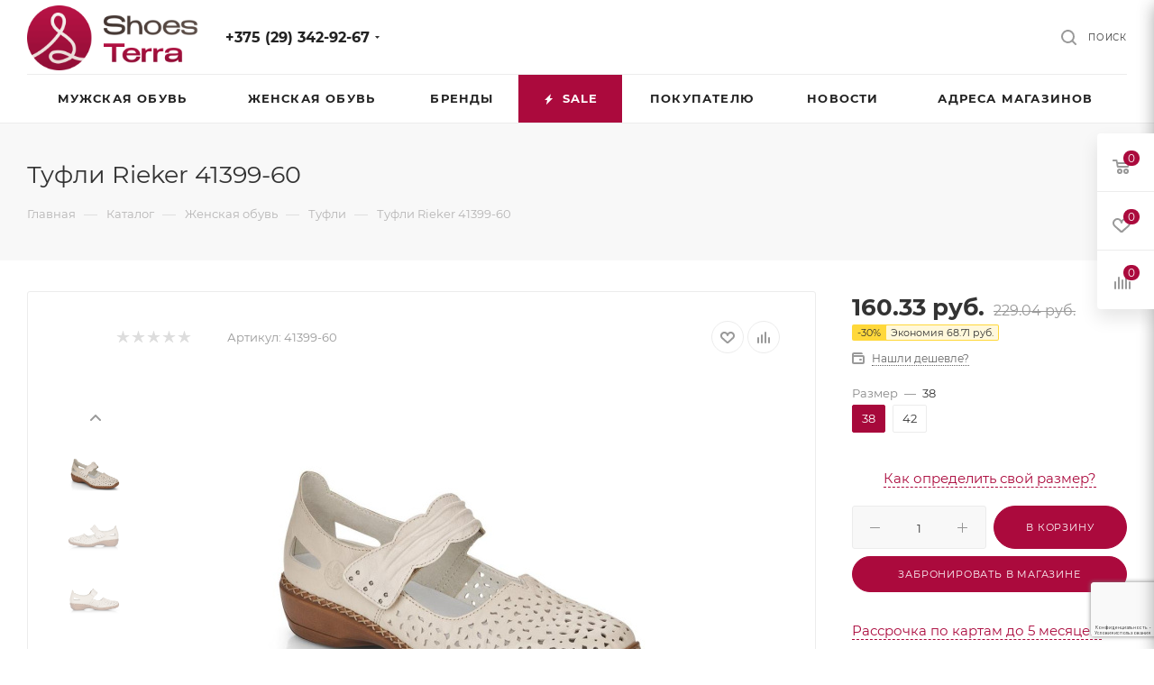

--- FILE ---
content_type: text/html; charset=UTF-8
request_url: https://shoesterra.by/product-category/tufli-rieker-41399-60/?oid=55375
body_size: 75868
content:
<!DOCTYPE html>
<html xmlns="http://www.w3.org/1999/xhtml" xml:lang="ru" lang="ru"  >
<head><link rel="canonical" href="https://shoesterra.by/product-category/tufli-rieker-41399-60/" />
<meta name="color-scheme" content="only light">
<!-- Google Tag Manager -->
<script>(function(w,d,s,l,i){w[l]=w[l]||[];w[l].push({'gtm.start':
new Date().getTime(),event:'gtm.js'});var f=d.getElementsByTagName(s)[0],
j=d.createElement(s),dl=l!='dataLayer'?'&l='+l:'';j.async=true;j.src=
'https://www.googletagmanager.com/gtm.js?id='+i+dl;f.parentNode.insertBefore(j,f);
})(window,document,'script','dataLayer','GTM-5XWDCZGD');</script>
<!-- End Google Tag Manager -->
	<title>Туфли Rieker 41399-60 купить в Минске — Shoesterra</title>
    <meta name="viewport" content="initial-scale=1.0, width=device-width, user-scalable=yes">
	<meta name="HandheldFriendly" content="true" />
	<meta name="yes" content="yes" />
	<meta name="apple-mobile-web-app-status-bar-style" content="black" />
	<meta name="SKYPE_TOOLBAR" content="SKYPE_TOOLBAR_PARSER_COMPATIBLE" />
    <link rel="alternate icon" href="https://shoesterra.by/favicon.png">
    <link rel="icon" type="image/x-icon" href="https://shoesterra.by/favicon.png">
    <link rel="shortcut icon" type="image/svg" href="https://shoesterra.by/favicon.png">
    <link rel="apple-touch-icon" href="https://shoesterra.by/favicon.png">
    <!-- <link rel="alternate icon" href="https://shoesterra.by/favicon.ico">
    <link rel="icon" type="image/x-icon" href="https://shoesterra.by/favicon.ico">
    <link rel="shortcut icon" type="image/svg" href="https://shoesterra.by/SVG.svg">
    <link rel="apple-touch-icon" href="https://shoesterra.by/favicon.ico"> -->
	<meta http-equiv="Content-Type" content="text/html; charset=UTF-8" />
<meta name="keywords" content="интернет-магазин, заказать, купить" />
<meta name="description" content="У нас можно купить Туфли Rieker 41399-60 по невысокой цене. Немецкая, Финская и Австрийская обувь от производителя с гарантией. Только качественная и удобная обувь в каталоге Shoesterra" />
<link href="/bitrix/js/ui/fonts/opensans/ui.font.opensans.min.css?16335153482409"  rel="stylesheet" />
<link href="/bitrix/js/main/popup/dist/main.popup.bundle.min.css?163351535123420"  rel="stylesheet" />
<link href="/bitrix/cache/css/s1/aspro_max/page_9c08d28c51bb49d56d10232f78d98d14/page_9c08d28c51bb49d56d10232f78d98d14_v1.css?176958958174603"  rel="stylesheet" />
<link href="/bitrix/cache/css/s1/aspro_max/default_ae2bd5fa5b654665065453655c11d164/default_ae2bd5fa5b654665065453655c11d164_v1.css?176958958156400"  rel="stylesheet" />
<link href="/bitrix/panel/main/popup.min.css?163351532621121"  rel="stylesheet" />
<link href="/bitrix/cache/css/s1/aspro_max/template_60f22ba110cb94c323eb104c0706ce74/template_60f22ba110cb94c323eb104c0706ce74_v1.css?17695895811276521"  data-template-style="true" rel="stylesheet" />
<script>if(!window.BX)window.BX={};if(!window.BX.message)window.BX.message=function(mess){if(typeof mess==='object'){for(let i in mess) {BX.message[i]=mess[i];} return true;}};</script>
<script>(window.BX||top.BX).message({'pull_server_enabled':'N','pull_config_timestamp':'0','pull_guest_mode':'N','pull_guest_user_id':'0'});(window.BX||top.BX).message({'PULL_OLD_REVISION':'Для продолжения корректной работы с сайтом необходимо перезагрузить страницу.'});</script>
<script>(window.BX||top.BX).message({'JS_CORE_LOADING':'Загрузка...','JS_CORE_NO_DATA':'- Нет данных -','JS_CORE_WINDOW_CLOSE':'Закрыть','JS_CORE_WINDOW_EXPAND':'Развернуть','JS_CORE_WINDOW_NARROW':'Свернуть в окно','JS_CORE_WINDOW_SAVE':'Сохранить','JS_CORE_WINDOW_CANCEL':'Отменить','JS_CORE_WINDOW_CONTINUE':'Продолжить','JS_CORE_H':'ч','JS_CORE_M':'м','JS_CORE_S':'с','JSADM_AI_HIDE_EXTRA':'Скрыть лишние','JSADM_AI_ALL_NOTIF':'Показать все','JSADM_AUTH_REQ':'Требуется авторизация!','JS_CORE_WINDOW_AUTH':'Войти','JS_CORE_IMAGE_FULL':'Полный размер'});</script>
<script src="/bitrix/js/main/core/core.min.js?1633515353260887"></script>
<script>BX.setJSList(['/bitrix/js/main/core/core_ajax.js','/bitrix/js/main/core/core_promise.js','/bitrix/js/main/polyfill/promise/js/promise.js','/bitrix/js/main/loadext/loadext.js','/bitrix/js/main/loadext/extension.js','/bitrix/js/main/polyfill/promise/js/promise.js','/bitrix/js/main/polyfill/find/js/find.js','/bitrix/js/main/polyfill/includes/js/includes.js','/bitrix/js/main/polyfill/matches/js/matches.js','/bitrix/js/ui/polyfill/closest/js/closest.js','/bitrix/js/main/polyfill/fill/main.polyfill.fill.js','/bitrix/js/main/polyfill/find/js/find.js','/bitrix/js/main/polyfill/matches/js/matches.js','/bitrix/js/main/polyfill/core/dist/polyfill.bundle.js','/bitrix/js/main/core/core.js','/bitrix/js/main/polyfill/intersectionobserver/js/intersectionobserver.js','/bitrix/js/main/lazyload/dist/lazyload.bundle.js','/bitrix/js/main/polyfill/core/dist/polyfill.bundle.js','/bitrix/js/main/parambag/dist/parambag.bundle.js']);
BX.setCSSList(['/bitrix/js/main/lazyload/dist/lazyload.bundle.css','/bitrix/js/main/parambag/dist/parambag.bundle.css']);</script>
<script>(window.BX||top.BX).message({'JS_CORE_LOADING':'Загрузка...','JS_CORE_NO_DATA':'- Нет данных -','JS_CORE_WINDOW_CLOSE':'Закрыть','JS_CORE_WINDOW_EXPAND':'Развернуть','JS_CORE_WINDOW_NARROW':'Свернуть в окно','JS_CORE_WINDOW_SAVE':'Сохранить','JS_CORE_WINDOW_CANCEL':'Отменить','JS_CORE_WINDOW_CONTINUE':'Продолжить','JS_CORE_H':'ч','JS_CORE_M':'м','JS_CORE_S':'с','JSADM_AI_HIDE_EXTRA':'Скрыть лишние','JSADM_AI_ALL_NOTIF':'Показать все','JSADM_AUTH_REQ':'Требуется авторизация!','JS_CORE_WINDOW_AUTH':'Войти','JS_CORE_IMAGE_FULL':'Полный размер'});</script>
<script>(window.BX||top.BX).message({'LANGUAGE_ID':'ru','FORMAT_DATE':'DD.MM.YYYY','FORMAT_DATETIME':'DD.MM.YYYY HH:MI:SS','COOKIE_PREFIX':'BITRIX_SM','SERVER_TZ_OFFSET':'10800','UTF_MODE':'Y','SITE_ID':'s1','SITE_DIR':'/','USER_ID':'','SERVER_TIME':'1769688092','USER_TZ_OFFSET':'0','USER_TZ_AUTO':'Y','bitrix_sessid':'f7f72e8abdf17faa97e6274ec0ae4a3b'});</script>

<script  src="/bitrix/cache/js/s1/aspro_max/kernel_main/kernel_main_v1.js?1769590309152284"></script>
<script src="/bitrix/js/pull/protobuf/protobuf.min.js?163351534776433"></script>
<script src="/bitrix/js/pull/protobuf/model.min.js?163351534714190"></script>
<script src="/bitrix/js/main/core/core_promise.min.js?16335153532490"></script>
<script src="/bitrix/js/rest/client/rest.client.min.js?16335153499240"></script>
<script src="/bitrix/js/pull/client/pull.client.min.js?163351534743841"></script>
<script src="/bitrix/js/main/ajax.min.js?163351534922194"></script>
<script src="/bitrix/js/main/popup/dist/main.popup.bundle.min.js?163351535161026"></script>
<script src="/bitrix/js/main/rating.min.js?163351535412067"></script>
<script src="/bitrix/js/currency/currency-core/dist/currency-core.bundle.min.js?16335153552842"></script>
<script src="/bitrix/js/currency/core_currency.min.js?1633515355833"></script>
<script>BX.setJSList(['/bitrix/js/main/pageobject/pageobject.js','/bitrix/js/main/core/core_window.js','/bitrix/js/main/session.js','/bitrix/js/main/date/main.date.js','/bitrix/js/main/core/core_date.js','/bitrix/js/main/utils.js','/bitrix/js/main/core/core_fx.js','/bitrix/templates/aspro_max/components/bitrix/catalog/main_custom/script.js','/bitrix/templates/aspro_max/components/bitrix/catalog.element/main_custom2/script.js','/bitrix/templates/aspro_max/components/bitrix/sale.prediction.product.detail/main/script.js','/bitrix/templates/aspro_max/components/bitrix/sale.gift.product/main/script.js','/bitrix/templates/aspro_max/components/bitrix/sale.gift.main.products/main/script.js','/bitrix/templates/aspro_max/components/bitrix/catalog.bigdata.products/main/script.js','/bitrix/templates/aspro_max/js/jquery.history.js','/bitrix/templates/aspro_max/js/jquery.fancybox.min.js','/bitrix/templates/aspro_max/vendor/js/carousel/owl/owl.carousel.min.js','/bitrix/templates/aspro_max/components/aspro/instargam.max/main/script.js','/bitrix/templates/aspro_max/js/observer.js','/bitrix/templates/aspro_max/js/jquery.actual.min.js','/bitrix/templates/aspro_max/js/jqModal.js','/bitrix/templates/aspro_max/vendor/js/bootstrap.js','/bitrix/templates/aspro_max/vendor/js/jquery.appear.js','/bitrix/templates/aspro_max/vendor/js/ripple.js','/bitrix/templates/aspro_max/vendor/js/velocity/velocity.js','/bitrix/templates/aspro_max/vendor/js/velocity/velocity.ui.js','/bitrix/templates/aspro_max/js/browser.js','/bitrix/templates/aspro_max/js/jquery.uniform.min.js','/bitrix/templates/aspro_max/vendor/js/sticky-sidebar.js','/bitrix/templates/aspro_max/js/jquery.validate.min.js','/bitrix/templates/aspro_max/js/jquery.inputmask.bundle.min.js','/bitrix/templates/aspro_max/js/jquery.easing.1.3.js','/bitrix/templates/aspro_max/js/equalize.min.js','/bitrix/templates/aspro_max/js/jquery.alphanumeric.js','/bitrix/templates/aspro_max/js/jquery.cookie.js','/bitrix/templates/aspro_max/js/jquery.plugin.min.js','/bitrix/templates/aspro_max/js/jquery.countdown.min.js','/bitrix/templates/aspro_max/js/jquery.countdown-ru.js','/bitrix/templates/aspro_max/js/jquery.ikSelect.js','/bitrix/templates/aspro_max/js/jquery.mobile.custom.touch.min.js','/bitrix/templates/aspro_max/js/jquery.dotdotdot.js','/bitrix/templates/aspro_max/js/rating_likes.js','/bitrix/templates/aspro_max/js/buy_services.js','/bitrix/templates/aspro_max/js/mobile.js','/bitrix/templates/aspro_max/js/jquery.mousewheel.min.js','/bitrix/templates/aspro_max/js/jquery.mCustomScrollbar.js','/bitrix/templates/aspro_max/js/scrollTabs.js','/bitrix/templates/aspro_max/js/main.js','/bitrix/templates/aspro_max/js/blocks/blocks.js','/bitrix/components/bitrix/search.title/script.js','/bitrix/templates/aspro_max/components/bitrix/search.title/mega_menu/script.js','/bitrix/templates/aspro_max/components/bitrix/menu/menu_in_burger/script.js','/bitrix/templates/aspro_max/components/bitrix/menu/top_custom/script.js','/bitrix/components/aspro/marketing.popup.max/templates/.default/script.js','/bitrix/templates/aspro_max/components/bitrix/search.title/fixed/script.js','/bitrix/templates/aspro_max/js/custom.js','/bitrix/templates/aspro_max/components/bitrix/catalog.comments/catalog/script.js']);</script>
<script>BX.setCSSList(['/bitrix/templates/aspro_max/components/bitrix/catalog/main_custom/style.css','/bitrix/templates/aspro_max/components/bitrix/sale.gift.main.products/main/style.css','/bitrix/templates/aspro_max/css/jquery.fancybox.min.css','/bitrix/templates/aspro_max/vendor/css/carousel/owl/owl.carousel.min.css','/bitrix/templates/aspro_max/vendor/css/carousel/owl/owl.theme.default.min.css','/bitrix/templates/aspro_max/components/aspro/wrapper.block.max/front_instagramm/style.css','/bitrix/templates/aspro_max/css/fonts/montserrat/css/montserrat.min.css','/bitrix/templates/aspro_max/css/blocks/dark-light-theme.css','/bitrix/templates/aspro_max/css/colored.css','/bitrix/templates/aspro_max/vendor/css/bootstrap.css','/bitrix/templates/aspro_max/css/styles.css','/bitrix/templates/aspro_max/css/blocks/blocks.css','/bitrix/templates/aspro_max/css/blocks/common.blocks/counter-state/counter-state.css','/bitrix/templates/aspro_max/css/banners.css','/bitrix/templates/aspro_max/css/menu.css','/bitrix/templates/aspro_max/css/catalog.css','/bitrix/templates/aspro_max/css/jquery.mCustomScrollbar.min.css','/bitrix/templates/aspro_max/vendor/css/ripple.css','/bitrix/templates/aspro_max/css/left_block_main_page.css','/bitrix/templates/aspro_max/css/stores.css','/bitrix/templates/aspro_max/css/yandex_map.css','/bitrix/templates/aspro_max/css/buy_services.css','/bitrix/templates/aspro_max/css/header_fixed.css','/bitrix/templates/aspro_max/ajax/ajax.css','/bitrix/templates/aspro_max/components/bitrix/breadcrumb/main/style.css','/bitrix/templates/aspro_max/components/bitrix/news.list/front_brands_slider_inner/style.css','/bitrix/templates/aspro_max/css/footer.css','/bitrix/components/aspro/marketing.popup.max/templates/.default/style.css','/bitrix/templates/aspro_max/styles.css','/bitrix/templates/aspro_max/template_styles.css','/bitrix/templates/aspro_max/css/header.css','/bitrix/templates/aspro_max/css/media.css','/bitrix/templates/aspro_max/css/h1-bold.css','/bitrix/templates/aspro_max/css/round-elements.css','/bitrix/templates/aspro_max/themes/custom_s1/theme.css','/bitrix/templates/aspro_max/css/widths/width-3.css','/bitrix/templates/aspro_max/css/fonts/font-10.css','/bitrix/templates/aspro_max/css/custom.css','/bitrix/templates/aspro_max/components/bitrix/catalog.comments/catalog/style.css','/bitrix/components/bitrix/blog/templates/.default/style.css','/bitrix/components/bitrix/blog/templates/.default/themes/green/style.css','/bitrix/components/bitrix/rating.vote/templates/like/popup.css','/bitrix/components/bitrix/rating.vote/templates/standart_text/style.css']);</script>
<!-- BEGIN JIVOSITE CODE -->
        <script>
            (function(){
                var widget_id = 'Xpi3idllMw';
                var s = document.createElement('script');
                s.type = 'text/javascript';
                s.async = true;
                s.src = '//code.jivosite.com/script/widget/'+widget_id;
                var ss = document.getElementsByTagName('script')[0];
                ss.parentNode.insertBefore(s, ss);
            })();
        </script>
        <!-- END JIVOSITE CODE -->
<script data-skip-moving='true'>window['asproRecaptcha'] = {params: {'recaptchaColor':'','recaptchaLogoShow':'','recaptchaSize':'','recaptchaBadge':'','recaptchaLang':'ru'},key: '6LcQWy0sAAAAACtacS6DDTQd8d6ARP1hHkKLQbCn',ver: '3'};</script>
<script data-skip-moving='true'>!function(c,t,n,p){function s(e){var a=t.getElementById(e);if(a&&!(a.className.indexOf("g-recaptcha")<0)&&c.grecaptcha)if("3"==c[p].ver)a.innerHTML='<textarea class="g-recaptcha-response" style="display:none;resize:0;" name="g-recaptcha-response"></textarea>',grecaptcha.ready(function(){grecaptcha.execute(c[p].key,{action:"maxscore"}).then(function(e){a.innerHTML='<textarea class="g-recaptcha-response" style="display:none;resize:0;" name="g-recaptcha-response">'+e+"</textarea>"})});else{if(a.children.length)return;var r=grecaptcha.render(e,{sitekey:c[p].key+"",theme:c[p].params.recaptchaColor+"",size:c[p].params.recaptchaSize+"",callback:"onCaptchaVerify"+c[p].params.recaptchaSize,badge:c[p].params.recaptchaBadge});$(a).attr("data-widgetid",r)}}c.onLoadRenderRecaptcha=function(){var e=[];for(var a in c[n].args)if(c[n].args.hasOwnProperty(a)){var r=c[n].args[a][0];-1==e.indexOf(r)&&(e.push(r),s(r))}c[n]=function(e){s(e)}},c[n]=c[n]||function(){var e,a,r;c[n].args=c[n].args||[],c[n].args.push(arguments),a="recaptchaApiLoader",(e=t).getElementById(a)||((r=e.createElement("script")).id=a,r.src="//www.google.com/recaptcha/api.js?hl="+c[p].params.recaptchaLang+"&onload=onLoadRenderRecaptcha&render="+("3"==c[p].ver?c[p].key:"explicit"),e.head.appendChild(r))}}(window,document,"renderRecaptchaById","asproRecaptcha");</script>
<script data-skip-moving='true'>!function(){function d(a){for(var e=a;e;)if("form"===(e=e.parentNode).nodeName.toLowerCase())return e;return null}function i(a){var e=[],t=null,n=!1;void 0!==a&&(n=null!==a),t=n?a.getElementsByTagName("input"):document.getElementsByName("captcha_word");for(var r=0;r<t.length;r++)"captcha_word"===t[r].name&&e.push(t[r]);return e}function l(a){for(var e=[],t=a.getElementsByTagName("img"),n=0;n<t.length;n++)!/\/bitrix\/tools\/captcha.php\?(captcha_code|captcha_sid)=[^>]*?/i.test(t[n].src)&&"captcha"!==t[n].id||e.push(t[n]);return e}function h(a){var e="recaptcha-dynamic-"+(new Date).getTime();if(null!==document.getElementById(e)){for(var t=null;t=Math.floor(65535*Math.random()),null!==document.getElementById(e+t););e+=t}var n=document.createElement("div");n.id=e,n.className="g-recaptcha",n.attributes["data-sitekey"]=window.asproRecaptcha.key,a.parentNode&&(a.parentNode.className+=" recaptcha_text",a.parentNode.replaceChild(n,a)),"3"==window.asproRecaptcha.ver&&(a.closest(".captcha-row").style.display="none"),renderRecaptchaById(e)}function a(){for(var a,e,t,n,r=function(){var a=i(null);if(0===a.length)return[];for(var e=[],t=0;t<a.length;t++){var n=d(a[t]);null!==n&&e.push(n)}return e}(),c=0;c<r.length;c++){var o=r[c],p=i(o);if(0!==p.length){var s=l(o);if(0!==s.length){for(a=0;a<p.length;a++)h(p[a]);for(a=0;a<s.length;a++)t=s[a],n="[data-uri]",t.attributes.src=n,t.style.display="none","src"in t&&(t.parentNode&&-1===t.parentNode.className.indexOf("recaptcha_tmp_img")&&(t.parentNode.className+=" recaptcha_tmp_img"),t.src=n);e=o,"function"==typeof $&&$(e).find(".captcha-row label > span").length&&$(e).find(".captcha-row label > span").html(BX.message("RECAPTCHA_TEXT")+' <span class="star">*</span>')}}}}document.addEventListener?document.addEventListener("DOMNodeInserted",function(){try{return(function(){if("undefined"!=typeof renderRecaptchaById)for(var a=document.getElementsByClassName("g-recaptcha"),e=0;e<a.length;e++){var t=a[e];if(0===t.innerHTML.length){var n=t.id;if("string"==typeof n&&0!==n.length){if("3"==window.asproRecaptcha.ver)t.closest(".captcha-row").style.display="none";else if("function"==typeof $){var r=$(t).closest(".captcha-row");r.length&&(r.addClass(window.asproRecaptcha.params.recaptchaSize+" logo_captcha_"+window.asproRecaptcha.params.recaptchaLogoShow+" "+window.asproRecaptcha.params.recaptchaBadge),r.find(".captcha_image").addClass("recaptcha_tmp_img"),r.find(".captcha_input").addClass("recaptcha_text"),"invisible"!==window.asproRecaptcha.params.recaptchaSize&&(r.find("input.recaptcha").length||$('<input type="text" class="recaptcha" value="" />').appendTo(r)))}renderRecaptchaById(n)}}}}(),window.renderRecaptchaById&&window.asproRecaptcha&&window.asproRecaptcha.key)?(a(),!0):(console.error("Bad captcha keys or module error"),!0)}catch(a){return console.error(a),!0}},!1):console.warn("Your browser does not support dynamic ReCaptcha replacement")}();</script>
<script>
					(function () {
						"use strict";
						var counter = function ()
						{
							var cookie = (function (name) {
								var parts = ("; " + document.cookie).split("; " + name + "=");
								if (parts.length == 2) {
									try {return JSON.parse(decodeURIComponent(parts.pop().split(";").shift()));}
									catch (e) {}
								}
							})("BITRIX_CONVERSION_CONTEXT_s1");
							if (cookie && cookie.EXPIRE >= BX.message("SERVER_TIME"))
								return;
							var request = new XMLHttpRequest();
							request.open("POST", "/bitrix/tools/conversion/ajax_counter.php", true);
							request.setRequestHeader("Content-type", "application/x-www-form-urlencoded");
							request.send(
								"SITE_ID="+encodeURIComponent("s1")+
								"&sessid="+encodeURIComponent(BX.bitrix_sessid())+
								"&HTTP_REFERER="+encodeURIComponent(document.referrer)
							);
						};
						if (window.frameRequestStart === true)
							BX.addCustomEvent("onFrameDataReceived", counter);
						else
							BX.ready(counter);
					})();
				</script>
<script>BX.message({'PHONE':'Телефон','FAST_VIEW':'Быстрый просмотр','TABLES_SIZE_TITLE':'Подбор размера','SOCIAL':'Социальные сети','DESCRIPTION':'Описание магазина','ITEMS':'Товары','LOGO':'Логотип','REGISTER_INCLUDE_AREA':'Текст о регистрации','AUTH_INCLUDE_AREA':'Текст об авторизации','FRONT_IMG':'Изображение компании','EMPTY_CART':'пуста','CATALOG_VIEW_MORE':'... Показать все','CATALOG_VIEW_LESS':'... Свернуть','JS_REQUIRED':'Заполните это поле','JS_FORMAT':'Неверный формат','JS_FILE_EXT':'Недопустимое расширение файла','JS_PASSWORD_COPY':'Пароли не совпадают','JS_PASSWORD_LENGTH':'Минимум 6 символов','JS_ERROR':'Неверно заполнено поле','JS_FILE_SIZE':'Максимальный размер 5мб','JS_FILE_BUTTON_NAME':'Выберите файл','JS_FILE_DEFAULT':'Прикрепите файл','JS_DATE':'Некорректная дата','JS_DATETIME':'Некорректная дата/время','JS_REQUIRED_LICENSES':'Согласитесь с условиями','JS_REQUIRED_OFFER':'Согласитесь с условиями','LICENSE_PROP':'Согласие на обработку персональных данных','LOGIN_LEN':'Введите минимум {0} символа','FANCY_CLOSE':'Закрыть','FANCY_NEXT':'Следующий','FANCY_PREV':'Предыдущий','TOP_AUTH_REGISTER':'Регистрация','CALLBACK':'Заказать звонок','ASK':'Задать вопрос','REVIEW':'Оставить отзыв','S_CALLBACK':'Заказать звонок','UNTIL_AKC':'До конца акции','TITLE_QUANTITY_BLOCK':'Остаток','TITLE_QUANTITY':'шт','TOTAL_SUMM_ITEM':'Общая стоимость ','SUBSCRIBE_SUCCESS':'Вы успешно подписались','RECAPTCHA_TEXT':'Подтвердите, что вы не робот','JS_RECAPTCHA_ERROR':'Пройдите проверку','COUNTDOWN_SEC':'сек','COUNTDOWN_MIN':'мин','COUNTDOWN_HOUR':'час','COUNTDOWN_DAY0':'дн','COUNTDOWN_DAY1':'дн','COUNTDOWN_DAY2':'дн','COUNTDOWN_WEAK0':'Недель','COUNTDOWN_WEAK1':'Неделя','COUNTDOWN_WEAK2':'Недели','COUNTDOWN_MONTH0':'Месяцев','COUNTDOWN_MONTH1':'Месяц','COUNTDOWN_MONTH2':'Месяца','COUNTDOWN_YEAR0':'Лет','COUNTDOWN_YEAR1':'Год','COUNTDOWN_YEAR2':'Года','COUNTDOWN_COMPACT_SEC':'с','COUNTDOWN_COMPACT_MIN':'м','COUNTDOWN_COMPACT_HOUR':'ч','COUNTDOWN_COMPACT_DAY':'д','COUNTDOWN_COMPACT_WEAK':'н','COUNTDOWN_COMPACT_MONTH':'м','COUNTDOWN_COMPACT_YEAR0':'л','COUNTDOWN_COMPACT_YEAR1':'г','CATALOG_PARTIAL_BASKET_PROPERTIES_ERROR':'Заполнены не все свойства у добавляемого товара','CATALOG_EMPTY_BASKET_PROPERTIES_ERROR':'Выберите свойства товара, добавляемые в корзину в параметрах компонента','CATALOG_ELEMENT_NOT_FOUND':'Элемент не найден','ERROR_ADD2BASKET':'Ошибка добавления товара в корзину','CATALOG_SUCCESSFUL_ADD_TO_BASKET':'Успешное добавление товара в корзину','ERROR_BASKET_TITLE':'Ошибка корзины','ERROR_BASKET_PROP_TITLE':'Выберите свойства, добавляемые в корзину','ERROR_BASKET_BUTTON':'Выбрать','BASKET_TOP':'Корзина в шапке','ERROR_ADD_DELAY_ITEM':'Ошибка отложенной корзины','VIEWED_TITLE':'Ранее вы смотрели','VIEWED_BEFORE':'Ранее вы смотрели','BEST_TITLE':'Лучшие предложения','CT_BST_SEARCH_BUTTON':'Поиск','CT_BST_SEARCH2_BUTTON':'Найти','BASKET_PRINT_BUTTON':'Распечатать','BASKET_CLEAR_ALL_BUTTON':'Очистить','BASKET_QUICK_ORDER_BUTTON':'Быстрый заказ','BASKET_CONTINUE_BUTTON':'Продолжить покупки','BASKET_ORDER_BUTTON':'Оформить заказ','SHARE_BUTTON':'Поделиться','BASKET_CHANGE_TITLE':'Ваш заказ','BASKET_CHANGE_LINK':'Изменить','MORE_INFO_SKU':'Купить','FROM':'от','BEFORE':'до','TITLE_BLOCK_VIEWED_NAME':'Ранее вы смотрели','T_BASKET':'Корзина','FILTER_EXPAND_VALUES':'Показать все','FILTER_HIDE_VALUES':'Свернуть','FULL_ORDER':'Полный заказ','CUSTOM_COLOR_CHOOSE':'Выбрать','CUSTOM_COLOR_CANCEL':'Отмена','S_MOBILE_MENU':'Меню','MAX_T_MENU_BACK':'Назад','MAX_T_MENU_CALLBACK':'Обратная связь','MAX_T_MENU_CONTACTS_TITLE':'Будьте на связи','SEARCH_TITLE':'Поиск','SOCIAL_TITLE':'Оставайтесь на связи','HEADER_SCHEDULE':'Время работы','SEO_TEXT':'SEO описание','COMPANY_IMG':'Картинка компании','COMPANY_TEXT':'Описание компании','CONFIG_SAVE_SUCCESS':'Настройки сохранены','CONFIG_SAVE_FAIL':'Ошибка сохранения настроек','ITEM_ECONOMY':'Экономия','ITEM_ARTICLE':'Артикул: ','JS_FORMAT_ORDER':'имеет неверный формат','JS_BASKET_COUNT_TITLE':'В корзине товаров на SUMM','POPUP_VIDEO':'Видео','POPUP_GIFT_TEXT':'Нашли что-то особенное? Намекните другу о подарке!','ORDER_FIO_LABEL':'Ф.И.О.','ORDER_PHONE_LABEL':'Телефон','ORDER_REGISTER_BUTTON':'Регистрация','PRICES_TYPE':'Варианты цен','FILTER_HELPER_VALUES':' знач.','SHOW_MORE_SCU_MAIN':'Еще #COUNT#','SHOW_MORE_SCU_1':'предложение','SHOW_MORE_SCU_2':'предложения','SHOW_MORE_SCU_3':'предложений','PARENT_ITEM_NOT_FOUND':'Не найден основной товар для услуги в корзине. Обновите страницу и попробуйте снова.'})</script>
<meta name="theme-color" content="#ab0a3d">
<style>:root{--theme-base-color: #ab0a3d;--theme-base-opacity-color: #ab0a3d1a;--theme-base-color-hue:341;--theme-base-color-saturation:89%;--theme-base-color-lightness:35%;--theme-lightness-hover-diff:%}</style>
<link href="/bitrix/templates/aspro_max/css/print.min.css?163351534621745" data-template-style="true" rel="stylesheet" media="print">
					<script data-skip-moving="true" src="/bitrix/js/aspro.max/jquery-2.1.3.min.js"></script>
					<script data-skip-moving="true" src="/bitrix/templates/aspro_max/js/speed.min.js?=1633515346"></script>
<link rel="shortcut icon" href="/favicon.png" type="image/png" />
<link rel="apple-touch-icon" sizes="180x180" href="/upload/CMax/d26/pxg195ir793xr8qhwvbkgq5k755uz3e3.png" />
<meta property="og:description" content="У нас можно купить Туфли Rieker 41399-60 по невысокой цене. Немецкая, Финская и Австрийская обувь от производителя с гарантией. Только качественная и удобная обувь в каталоге Shoesterra" />
<meta property="og:image" content="https://shoesterra.by:443/upload/iblock/b4a/9525hw9t0qwoiviqqt81cbpvhf460asl.jpg" />
<link rel="image_src" href="https://shoesterra.by:443/upload/iblock/b4a/9525hw9t0qwoiviqqt81cbpvhf460asl.jpg"  />
<meta property="og:title" content="Туфли Rieker 41399-60 купить в Минске — Shoesterra" />
<meta property="og:type" content="website" />
<meta property="og:url" content="https://shoesterra.by:443/product-category/tufli-rieker-41399-60/?oid=55375" />

<script  src="/bitrix/cache/js/s1/aspro_max/template_767a5748292983fd9fa43ff5dd7356d1/template_767a5748292983fd9fa43ff5dd7356d1_v1.js?1769589581627382"></script>
<script  src="/bitrix/cache/js/s1/aspro_max/page_6ee0be2becf8a9b0be4901c622ea4370/page_6ee0be2becf8a9b0be4901c622ea4370_v1.js?1769589581347646"></script>
<script  src="/bitrix/cache/js/s1/aspro_max/default_42f0bec0da09a9f718f2089d60699740/default_42f0bec0da09a9f718f2089d60699740_v1.js?17695895816046"></script>
<script>var _ba = _ba || []; _ba.push(["aid", "bcf933d505b38eec438767cd07e0abfb"]); _ba.push(["host", "shoesterra.by"]); _ba.push(["ad[ct][item]", "[base64]"]);_ba.push(["ad[ct][user_id]", function(){return BX.message("USER_ID") ? BX.message("USER_ID") : 0;}]);_ba.push(["ad[ct][recommendation]", function() {var rcmId = "";var cookieValue = BX.getCookie("BITRIX_SM_RCM_PRODUCT_LOG");var productId = 66304;var cItems = [];var cItem;if (cookieValue){cItems = cookieValue.split(".");}var i = cItems.length;while (i--){cItem = cItems[i].split("-");if (cItem[0] == productId){rcmId = cItem[1];break;}}return rcmId;}]);_ba.push(["ad[ct][v]", "2"]);(function() {var ba = document.createElement("script"); ba.type = "text/javascript"; ba.async = true;ba.src = (document.location.protocol == "https:" ? "https://" : "http://") + "bitrix.info/ba.js";var s = document.getElementsByTagName("script")[0];s.parentNode.insertBefore(ba, s);})();</script>

			<script type="application/ld+json">
{
  "@context": "https://schema.org/",
  "@type": "WebSite",
  "name": "shoesterra.by",
  "url": "https://shoesterra.by/",
  "potentialAction": {
    "@type": "SearchAction",
    "target": "https://shoesterra.by/?q={query}{search_term_string}",
    "query-input": "required name=search_term_string"
  }
}
</script>	<meta name="google-site-verification" content="gOtCnsiInaQ9-cLZDHOOe-EVjnd1g7u0PZUbAt9dyhg" />
	<meta name="yandex-verification" content="3fa1f81c23a27584" />
	<meta name="yandex-verification" content="d30ffadbb1a64d3a" />
	<meta name="yandex-verification" content="6866476a33f95cb5" />
</head>
<body class=" site_s1  fill_bg_n catalog-delayed-btn-Y theme-light" id="main" data-site="/">
<!-- Google Tag Manager (noscript) -->
<noscript><iframe src="https://www.googletagmanager.com/ns.html?id=GTM-5XWDCZGD"
height="0" width="0" style="display:none;visibility:hidden"></iframe></noscript>
<!-- End Google Tag Manager (noscript) -->
	
	<div id="panel"></div>
	
	
			<!--'start_frame_cache_basketitems-component-block'-->												<div id="ajax_basket"></div>
					<!--'end_frame_cache_basketitems-component-block'-->						<div class="cd-modal-bg"></div>
		<script data-skip-moving="true">var solutionName = 'arMaxOptions';</script>
		<script src="/bitrix/templates/aspro_max/js/setTheme.php?site_id=s1&site_dir=/" data-skip-moving="true"></script>
		<script>window.onload=function(){window.basketJSParams = window.basketJSParams || [];}
		BX.message({'MIN_ORDER_PRICE_TEXT':'<b>Минимальная сумма заказа #PRICE#<\/b><br/>Пожалуйста, добавьте еще товаров в корзину','LICENSES_TEXT':'Я согласен на <a href=\"/help/licenses-detail/\" target=\"_blank\">обработку персональных данных<\/a>','OFFER_TEXT':'Согласен с <a href=\"/help/publichnaja-oferta/\" target=\"_blank\">публичной офертой<\/a>'});
		arAsproOptions.PAGES.FRONT_PAGE = window[solutionName].PAGES.FRONT_PAGE = "";arAsproOptions.PAGES.BASKET_PAGE = window[solutionName].PAGES.BASKET_PAGE = "";arAsproOptions.PAGES.ORDER_PAGE = window[solutionName].PAGES.ORDER_PAGE = "";arAsproOptions.PAGES.PERSONAL_PAGE = window[solutionName].PAGES.PERSONAL_PAGE = "";arAsproOptions.PAGES.CATALOG_PAGE = window[solutionName].PAGES.CATALOG_PAGE = "1";</script>
	
	<div class="wrapper1  header_bglight long_header colored_header catalog_page basket_fly fly2 basket_fill_WHITE side_LEFT block_side_NORMAL catalog_icons_Y banner_auto  mheader-v1 header-vcustom header-font-lower_N regions_N title_position_LEFT fill_ footer-v1 front-vindex1 mfixed_Y mfixed_view_always title-v4 lazy_N with_phones compact-catalog dark-hover-overlay normal-catalog-img landing-normal big-banners-mobile-slider bottom-icons-panel-N compact-breadcrumbs-N catalog-delayed-btn-Y  ">

<div class="mega_fixed_menu scrollblock">
	<div class="maxwidth-theme">
		<svg class="svg svg-close" width="14" height="14" viewBox="0 0 14 14">
		  <path data-name="Rounded Rectangle 568 copy 16" d="M1009.4,953l5.32,5.315a0.987,0.987,0,0,1,0,1.4,1,1,0,0,1-1.41,0L1008,954.4l-5.32,5.315a0.991,0.991,0,0,1-1.4-1.4L1006.6,953l-5.32-5.315a0.991,0.991,0,0,1,1.4-1.4l5.32,5.315,5.31-5.315a1,1,0,0,1,1.41,0,0.987,0.987,0,0,1,0,1.4Z" transform="translate(-1001 -946)"></path>
		</svg>
		<i class="svg svg-close mask arrow"></i>
		<div class="row">
			<div class="col-md-9">
				<div class="left_menu_block">
					<div class="logo_block flexbox flexbox--row align-items-normal">
						<div class="logo">
							<a href="/"><img src="/upload/CMax/4cd/gox1vwphttwpuhotlzepx2vcllk0hp4o.png" alt="shoesterra.by — интернет-магазин немецкой обуви." title="shoesterra.by — интернет-магазин немецкой обуви." data-src="" /></a>						</div>
						<div class="top-description addr">
							Интернет-магазин <br>немецкой обуви						</div>
					</div>
					<div class="search_block">
						<div class="search_wrap">
							<div class="search-block">
												<div class="search-wrapper">
				<div id="title-search_mega_menu">
					<form action="/product-category/" class="search">
						<div class="search-input-div">
							<input class="search-input" id="title-search-input_mega_menu" type="text" name="q" value="" placeholder="Поиск" size="20" maxlength="50" autocomplete="off" />
						</div>
						<div class="search-button-div">
							<button class="btn btn-search" type="submit" name="s" value="Найти"><i class="svg inline  svg-inline-search2" aria-hidden="true" ><svg class="" width="17" height="17" viewBox="0 0 17 17" aria-hidden="true"><path class="cls-1" d="M16.709,16.719a1,1,0,0,1-1.412,0l-3.256-3.287A7.475,7.475,0,1,1,15,7.5a7.433,7.433,0,0,1-1.549,4.518l3.258,3.289A1,1,0,0,1,16.709,16.719ZM7.5,2A5.5,5.5,0,1,0,13,7.5,5.5,5.5,0,0,0,7.5,2Z"></path></svg></i></button>
							<span class="close-block inline-search-hide"><span class="svg svg-close close-icons"></span></span>
						</div>
					</form>
				</div>
			</div>
	<script>
	var jsControl = new JCTitleSearch3({
		//'WAIT_IMAGE': '/bitrix/themes/.default/images/wait.gif',
		'AJAX_PAGE' : '/product-category/tufli-rieker-41399-60/?oid=55375',
		'CONTAINER_ID': 'title-search_mega_menu',
		'INPUT_ID': 'title-search-input_mega_menu',
		'INPUT_ID_TMP': 'title-search-input_mega_menu',
		'MIN_QUERY_LEN': 2
	});
</script>							</div>
						</div>
					</div>
										<!-- noindex -->

	<div class="burger_menu_wrapper">
		
		<div class="bottom_links_wrapper row">
								<div class="menu-item col-md-4 unvisible    ">
					<div class="wrap">
						<a class="" href="/product-category/muzhskaya-obuv/">
							<div class="link-title color-theme-hover">
																Мужская обувь							</div>
						</a>
											</div>
				</div>
								<div class="menu-item col-md-4 unvisible    ">
					<div class="wrap">
						<a class="" href="/product-category/zhenskaya-obuv/">
							<div class="link-title color-theme-hover">
																Женская обувь							</div>
						</a>
											</div>
				</div>
								<div class="menu-item col-md-4 unvisible    ">
					<div class="wrap">
						<a class="" href="/product-category/brands/">
							<div class="link-title color-theme-hover">
																Бренды							</div>
						</a>
											</div>
				</div>
								<div class="menu-item col-md-4 unvisible dropdown   ">
					<div class="wrap">
						<a class="dropdown-toggle" href="/sale/">
							<div class="link-title color-theme-hover">
																	<i class="svg inline  svg-inline-icon_discount" aria-hidden="true" ><svg xmlns="http://www.w3.org/2000/svg" width="9" height="12" viewBox="0 0 9 12"><path  data-name="Shape 943 copy 12" class="cls-1" d="M710,75l-7,7h3l-1,5,7-7h-3Z" transform="translate(-703 -75)"/></svg></i>																SALE							</div>
						</a>
													<span class="tail"></span>
							<div class="burger-dropdown-menu">
								<div class="menu-wrapper" >
									
																														<div class="  ">
																						<a href="/product-category/muzhskaya-obuv/filter/hit-is-outlet/apply/" class="color-theme-hover" title="Мужская обувь">
												<span class="name option-font-bold">Мужская обувь</span>
											</a>
																					</div>
									
																														<div class="  ">
																						<a href="/product-category/zhenskaya-obuv/filter/hit-is-outlet/apply/" class="color-theme-hover" title="Женская обувь">
												<span class="name option-font-bold">Женская обувь</span>
											</a>
																					</div>
																	</div>
							</div>
											</div>
				</div>
								<div class="menu-item col-md-4 unvisible dropdown   ">
					<div class="wrap">
						<a class="dropdown-toggle" href="/help/">
							<div class="link-title color-theme-hover">
																Покупателю							</div>
						</a>
													<span class="tail"></span>
							<div class="burger-dropdown-menu">
								<div class="menu-wrapper" >
									
																														<div class="  ">
																						<a href="/help/o-nas/" class="color-theme-hover" title="О нас">
												<span class="name option-font-bold">О нас</span>
											</a>
																					</div>
									
																														<div class="  ">
																						<a href="/help/pravila-prodazhi/" class="color-theme-hover" title="Правила продажи">
												<span class="name option-font-bold">Правила продажи</span>
											</a>
																					</div>
									
																														<div class="  ">
																						<a href="/help/diskontnaja-programma/" class="color-theme-hover" title="Дисконтная программа">
												<span class="name option-font-bold">Дисконтная программа</span>
											</a>
																					</div>
									
																														<div class="  ">
																						<a href="/help/payment/" class="color-theme-hover" title="Условия оплаты">
												<span class="name option-font-bold">Условия оплаты</span>
											</a>
																					</div>
									
																														<div class="  ">
																						<a href="/help/obmen-vozvrat/" class="color-theme-hover" title="Обмен-возврат">
												<span class="name option-font-bold">Обмен-возврат</span>
											</a>
																					</div>
									
																														<div class="  ">
																						<a href="/help/delivery/" class="color-theme-hover" title="Условия доставки">
												<span class="name option-font-bold">Условия доставки</span>
											</a>
																					</div>
									
																														<div class="  ">
																						<a href="/help/warranty/" class="color-theme-hover" title="Гарантия на товар">
												<span class="name option-font-bold">Гарантия на товар</span>
											</a>
																					</div>
									
																														<div class="  ">
																						<a href="/help/uhod-za-obuvju/" class="color-theme-hover" title="Уход за обувью">
												<span class="name option-font-bold">Уход за обувью</span>
											</a>
																					</div>
									
																														<div class="  ">
																						<a href="/help/publichnaja-oferta/" class="color-theme-hover" title="Публичная оферта">
												<span class="name option-font-bold">Публичная оферта</span>
											</a>
																					</div>
									
																														<div class="  ">
																						<a href="/help/licenses-detail/" class="color-theme-hover" title="Обработка данных">
												<span class="name option-font-bold">Обработка данных</span>
											</a>
																					</div>
																	</div>
							</div>
											</div>
				</div>
								<div class="menu-item col-md-4 unvisible    ">
					<div class="wrap">
						<a class="" href="/news/">
							<div class="link-title color-theme-hover">
																Новости							</div>
						</a>
											</div>
				</div>
								<div class="menu-item col-md-4 unvisible    ">
					<div class="wrap">
						<a class="" href="/contacts/">
							<div class="link-title color-theme-hover">
																Адреса магазинов							</div>
						</a>
											</div>
				</div>
					</div>

	</div>
					<!-- /noindex -->
														</div>
			</div>
			<div class="col-md-3">
				<div class="right_menu_block">
					<div class="contact_wrap">
						<div class="info">
							<div class="phone blocks">
								<div class="">
																	<!-- noindex -->
			<div class="phone with_dropdown white sm">
									<div class="wrap">
						<div>
									<i class="svg inline  svg-inline-phone" aria-hidden="true" ><svg xmlns="http://www.w3.org/2000/svg" width="5" height="11" viewBox="0 0 5 11"><path  data-name="Shape 51 copy 13" class="cls-1" d="M402.738,141a18.086,18.086,0,0,0,1.136,1.727,0.474,0.474,0,0,1-.144.735l-0.3.257a1,1,0,0,1-.805.279,4.641,4.641,0,0,1-1.491-.232,4.228,4.228,0,0,1-1.9-3.1,9.614,9.614,0,0,1,.025-4.3,4.335,4.335,0,0,1,1.934-3.118,4.707,4.707,0,0,1,1.493-.244,0.974,0.974,0,0,1,.8.272l0.3,0.255a0.481,0.481,0,0,1,.113.739c-0.454.677-.788,1.159-1.132,1.731a0.43,0.43,0,0,1-.557.181l-0.468-.061a0.553,0.553,0,0,0-.7.309,6.205,6.205,0,0,0-.395,2.079,6.128,6.128,0,0,0,.372,2.076,0.541,0.541,0,0,0,.7.3l0.468-.063a0.432,0.432,0,0,1,.555.175h0Z" transform="translate(-399 -133)"/></svg></i><a rel="nofollow" href="javascript:;">+375 (29) 342-92-67</a>
										</div>
					</div>
								<div class="dropdown ">
					<div class="wrap scrollblock">
																				<div class="more_phone"><a rel="nofollow" class="no-decript" href="tel:+375293429267">+375 (29) 342-92-67</a></div>
											</div>
				</div>
				<i class="svg inline  svg-inline-down" aria-hidden="true" ><svg xmlns="http://www.w3.org/2000/svg" width="5" height="3" viewBox="0 0 5 3"><path class="cls-1" d="M250,80h5l-2.5,3Z" transform="translate(-250 -80)"/></svg></i>			</div>
			<!-- /noindex -->
												</div>
								<div class="callback_wrap">
									<span class="callback-block animate-load font_upper colored" data-event="jqm" data-param-form_id="CALLBACK" data-name="callback">Заказать звонок</span>
								</div>
							</div>
							<div class="question_button_wrapper">
								<span class="btn btn-lg btn-transparent-border-color btn-wide animate-load colored_theme_hover_bg-el" data-event="jqm" data-param-form_id="ASK" data-name="ask">
									Задать вопрос								</span>
							</div>
							<div class="person_wrap">
		<!--'start_frame_cache_header-auth-block1'-->			<!-- noindex --><div class="auth_wr_inner "><a rel="nofollow" title="Мой кабинет" class="personal-link dark-color animate-load" data-event="jqm" data-param-type="auth" data-param-backurl="/product-category/tufli-rieker-41399-60/?oid=55375" data-name="auth" href="/personal/"><i class="svg inline big svg-inline-cabinet" aria-hidden="true" title="Мой кабинет"><svg class="" width="18" height="18" viewBox="0 0 18 18"><path data-name="Ellipse 206 copy 4" class="cls-1" d="M909,961a9,9,0,1,1,9-9A9,9,0,0,1,909,961Zm2.571-2.5a6.825,6.825,0,0,0-5.126,0A6.825,6.825,0,0,0,911.571,958.5ZM909,945a6.973,6.973,0,0,0-4.556,12.275,8.787,8.787,0,0,1,9.114,0A6.973,6.973,0,0,0,909,945Zm0,10a4,4,0,1,1,4-4A4,4,0,0,1,909,955Zm0-6a2,2,0,1,0,2,2A2,2,0,0,0,909,949Z" transform="translate(-900 -943)"></path></svg></i><span class="wrap"><span class="name">Войти</span></span></a></div><!-- /noindex -->		<!--'end_frame_cache_header-auth-block1'-->
			<!--'start_frame_cache_mobile-basket-with-compare-block1'-->		<!-- noindex -->
					<div class="menu middle">
				<ul>
					<li class="counters">
						<a rel="nofollow" class="dark-color basket-link basket ready " href="/basket/">
							<i class="svg  svg-inline-basket" aria-hidden="true" ><svg class="" width="19" height="16" viewBox="0 0 19 16"><path data-name="Ellipse 2 copy 9" class="cls-1" d="M956.047,952.005l-0.939,1.009-11.394-.008-0.952-1-0.953-6h-2.857a0.862,0.862,0,0,1-.952-1,1.025,1.025,0,0,1,1.164-1h2.327c0.3,0,.6.006,0.6,0.006a1.208,1.208,0,0,1,1.336.918L943.817,947h12.23L957,948v1Zm-11.916-3,0.349,2h10.007l0.593-2Zm1.863,5a3,3,0,1,1-3,3A3,3,0,0,1,945.994,954.005ZM946,958a1,1,0,1,0-1-1A1,1,0,0,0,946,958Zm7.011-4a3,3,0,1,1-3,3A3,3,0,0,1,953.011,954.005ZM953,958a1,1,0,1,0-1-1A1,1,0,0,0,953,958Z" transform="translate(-938 -944)"></path></svg></i>							<span>Корзина<span class="count empted">0</span></span>
						</a>
					</li>
					<li class="counters">
						<a rel="nofollow" class="dark-color basket-link delay ready " href="/basket/#delayed">
							<i class="svg  svg-inline-basket" aria-hidden="true" ><svg xmlns="http://www.w3.org/2000/svg" width="16" height="13" viewBox="0 0 16 13"><defs><style>.clsw-1{fill:#fff;fill-rule:evenodd;}</style></defs><path class="clsw-1" d="M506.755,141.6l0,0.019s-4.185,3.734-5.556,4.973a0.376,0.376,0,0,1-.076.056,1.838,1.838,0,0,1-1.126.357,1.794,1.794,0,0,1-1.166-.4,0.473,0.473,0,0,1-.1-0.076c-1.427-1.287-5.459-4.878-5.459-4.878l0-.019A4.494,4.494,0,1,1,500,135.7,4.492,4.492,0,1,1,506.755,141.6Zm-3.251-5.61A2.565,2.565,0,0,0,501,138h0a1,1,0,1,1-2,0h0a2.565,2.565,0,0,0-2.506-2,2.5,2.5,0,0,0-1.777,4.264l-0.013.019L500,145.1l5.179-4.749c0.042-.039.086-0.075,0.126-0.117l0.052-.047-0.006-.008A2.494,2.494,0,0,0,503.5,135.993Z" transform="translate(-492 -134)"/></svg></i>							<span>Отложенные<span class="count empted">0</span></span>
						</a>
					</li>
				</ul>
			</div>
							<div class="menu middle">
				<ul>
					<li class="counters">
						<a rel="nofollow" class="dark-color basket-link compare ready " href="/product-category/compare.php">
							<i class="svg inline  svg-inline-compare " aria-hidden="true" ><svg xmlns="http://www.w3.org/2000/svg" width="18" height="17" viewBox="0 0 18 17"><defs><style>.cls-1{fill:#333;fill-rule:evenodd;}</style></defs><path  data-name="Rounded Rectangle 865" class="cls-1" d="M597,78a1,1,0,0,1,1,1v9a1,1,0,0,1-2,0V79A1,1,0,0,1,597,78Zm4-6a1,1,0,0,1,1,1V88a1,1,0,0,1-2,0V73A1,1,0,0,1,601,72Zm4,8a1,1,0,0,1,1,1v7a1,1,0,0,1-2,0V81A1,1,0,0,1,605,80Zm-12-5a1,1,0,0,1,1,1V88a1,1,0,0,1-2,0V76A1,1,0,0,1,593,75Zm-4,5a1,1,0,0,1,1,1v7a1,1,0,0,1-2,0V81A1,1,0,0,1,589,80Z" transform="translate(-588 -72)"/></svg>
</i>							<span>Сравнение товаров<span class="count empted">0</span></span>
						</a>
					</li>
				</ul>
			</div>
				<!-- /noindex -->
		<!--'end_frame_cache_mobile-basket-with-compare-block1'-->								</div>
						</div>
					</div>
					<div class="footer_wrap">
						
		
							<div class="email blocks color-theme-hover">
					<i class="svg inline  svg-inline-email" aria-hidden="true" ><svg xmlns="http://www.w3.org/2000/svg" width="11" height="9" viewBox="0 0 11 9"><path  data-name="Rectangle 583 copy 16" class="cls-1" d="M367,142h-7a2,2,0,0,1-2-2v-5a2,2,0,0,1,2-2h7a2,2,0,0,1,2,2v5A2,2,0,0,1,367,142Zm0-2v-3.039L364,139h-1l-3-2.036V140h7Zm-6.634-5,3.145,2.079L366.634,135h-6.268Z" transform="translate(-358 -133)"/></svg></i>					<a href="mailto:shoesterra@yandex.ru">shoesterra@yandex.ru</a><br>
<div itemscope="" itemtype="http://schema.org/Organization">
<meta content="Магазин немецкой обуви Shoesterra" itemprop="name">
<meta content="2018" itemprop="foundingDate">
    <meta content="г. Минск, ул.Веры Хоружей, д.6б, пом. 23а" itemprop="address"> <meta content="+375293429267" itemprop="telephone">
	<meta content="https://shoesterra.by/upload/CMax/328/6klwy56rglfsy64ihnj5hqsselnsv645.png" itemprop="image">
    <meta content="https://shoesterra.by" itemprop="url"> 
    <meta name="bestRating" content="Магазин немецкой обуви Shoesterra">
<div class="site-rating" style="padding:20px 10px 0 0;color: white;" itemprop="aggregateRating" itemscope="" itemtype="http://schema.org/AggregateRating">
	 Оценка <span> <span class="stars" style="color: red">★★★★★</span> <span class="rating" itemprop="ratingValue">4.2</span> на основе <a href="https://g.page/shoesterra?share" rel="nofollow" target="_blank" style="color: white;font-size: 14px;" class="MSI_ext_nofollow">отзывов</a> <span class="votes" itemprop="reviewCount">5</span> клиентов. </span>
</div>
</div>
 <br>
<iframe src="https://yandex.ru/sprav/widget/rating-badge/1348940066" width="150" height="50" frameborder="0"></iframe>				</div>
		
		
							<div class="address blocks">
					<i class="svg inline  svg-inline-addr" aria-hidden="true" ><svg xmlns="http://www.w3.org/2000/svg" width="9" height="12" viewBox="0 0 9 12"><path class="cls-1" d="M959.135,82.315l0.015,0.028L955.5,87l-3.679-4.717,0.008-.013a4.658,4.658,0,0,1-.83-2.655,4.5,4.5,0,1,1,9,0A4.658,4.658,0,0,1,959.135,82.315ZM955.5,77a2.5,2.5,0,0,0-2.5,2.5,2.467,2.467,0,0,0,.326,1.212l-0.014.022,2.181,3.336,2.034-3.117c0.033-.046.063-0.094,0.093-0.142l0.066-.1-0.007-.009a2.468,2.468,0,0,0,.32-1.2A2.5,2.5,0,0,0,955.5,77Z" transform="translate(-951 -75)"/></svg></i>									</div>
		
							<div class="social-block">
							<div class="social-icons">
		<ul>
											<li class="instagram">
				<a href="https://www.instagram.com/shoesterra.by/" target="_blank" rel="noopener nofollow" title="Instagram">
					Instagram				</a>
			</li>
																											</ul>
</div>						</div>
					</div>
				</div>
			</div>
		</div>
	</div>
</div>
<div class="header_wrap visible-lg visible-md title-v4 ">
	<header id="header">
		<div class="header-wrapper">
	<div class="logo_and_menu-row">
		<div class="logo-row short paddings">
			<div class="maxwidth-theme">
				<div class="row">
					<div class="col-md-12">
						<div class="logo-block pull-left floated">
							<div class="logo">
								<a href="/"><img src="/upload/CMax/4cd/gox1vwphttwpuhotlzepx2vcllk0hp4o.png" alt="shoesterra.by — интернет-магазин немецкой обуви." title="shoesterra.by — интернет-магазин немецкой обуви." data-src="" /></a>							</div>
						</div>
						<div class="float_wrapper pull-left">
							<div class="hidden-sm hidden-xs pull-left">
								<div class="top-description addr">
									Интернет-магазин <br>немецкой обуви								</div>
							</div>
						</div>
						
						<div class="pull-left">
							<div class="wrap_icon inner-table-block">
								<div class="phone-block">
																											<!-- noindex -->
			<div class="phone with_dropdown no-icons">
									<i class="svg inline  svg-inline-phone" aria-hidden="true" ><svg class="" width="5" height="13" viewBox="0 0 5 13"><path class="cls-phone" d="M785.738,193.457a22.174,22.174,0,0,0,1.136,2.041,0.62,0.62,0,0,1-.144.869l-0.3.3a0.908,0.908,0,0,1-.805.33,4.014,4.014,0,0,1-1.491-.274c-1.2-.679-1.657-2.35-1.9-3.664a13.4,13.4,0,0,1,.024-5.081c0.255-1.316.73-2.991,1.935-3.685a4.025,4.025,0,0,1,1.493-.288,0.888,0.888,0,0,1,.8.322l0.3,0.3a0.634,0.634,0,0,1,.113.875c-0.454.8-.788,1.37-1.132,2.045-0.143.28-.266,0.258-0.557,0.214l-0.468-.072a0.532,0.532,0,0,0-.7.366,8.047,8.047,0,0,0-.023,4.909,0.521,0.521,0,0,0,.7.358l0.468-.075c0.291-.048.4-0.066,0.555,0.207h0Z" transform="translate(-782 -184)"/></svg></i><a rel="nofollow" href="javascript:;">+375 (29) 342-92-67</a>
								<div class="dropdown ">
					<div class="wrap scrollblock">
																				<div class="more_phone"><a rel="nofollow" class="no-decript" href="tel:+375293429267">+375 (29) 342-92-67</a></div>
											</div>
				</div>
				<i class="svg inline  svg-inline-down" aria-hidden="true" ><svg xmlns="http://www.w3.org/2000/svg" width="5" height="3" viewBox="0 0 5 3"><path class="cls-1" d="M250,80h5l-2.5,3Z" transform="translate(-250 -80)"/></svg></i>			</div>
			<!-- /noindex -->
																														</div>
							</div>
						</div>
						<div class="right-icons pull-right wb">
							<div class="pull-right">
																				</div>

							<div class="pull-right">
								<div class="wrap_icon">
									<button class="top-btn inline-search-show">
										<i class="svg inline  svg-inline-search" aria-hidden="true" ><svg class="" width="17" height="17" viewBox="0 0 17 17" aria-hidden="true"><path class="cls-1" d="M16.709,16.719a1,1,0,0,1-1.412,0l-3.256-3.287A7.475,7.475,0,1,1,15,7.5a7.433,7.433,0,0,1-1.549,4.518l3.258,3.289A1,1,0,0,1,16.709,16.719ZM7.5,2A5.5,5.5,0,1,0,13,7.5,5.5,5.5,0,0,0,7.5,2Z"></path></svg></i>										<span class="title">Поиск</span>
									</button>
								</div>
							</div>
						</div>
					</div>
				</div>
			</div>
		</div>	</div>
	<div class="menu-row middle-block bglight">
		<div class="maxwidth-theme">
			<div class="row">
				<div class="col-md-12">
					<div class="menu-only">
						<nav class="mega-menu sliced">
										<div class="table-custom-menu 111">
		<table>
			<tr class="table-custom-menu" >
					
										<td class="menu-item unvisible dropdown   ">
						<div class="wrap">
							<a class="dropdown-toggle" href="/product-category/muzhskaya-obuv/">
								<div>
																		Мужская обувь																	</div>
							</a>
																							<span class="tail"></span>
								<div class="custom-menu dropdown-menu   BANNER">
																		<div class="customScrollbar ">
										<ul class="custom-menu-navigation menu-wrapper menu-type-1" >
																																																														<li class="custom-menu-item     parent-items">
																																							<a href="/product-category/muzhskaya-obuv/muzhskie-botinki/" title="Ботинки">
						<span class="name ">Ботинки</span>							</a>
																																			</li>
																																																																										<li class="custom-menu-item     parent-items">
																																							<a href="/product-category/muzhskaya-obuv/muzhskie-tufli/" title="Туфли">
						<span class="name ">Туфли</span>							</a>
																																			</li>
																																																																										<li class="custom-menu-item     parent-items">
																																							<a href="/product-category/muzhskaya-obuv/muzhskie-krossovki/" title="Кроссовки">
						<span class="name ">Кроссовки</span>							</a>
																																			</li>
																																																																										<li class="custom-menu-item     parent-items">
																																							<a href="/product-category/muzhskaya-obuv/muzhskaya-anatomicheskaya-obuv/" title="Анатомическая обувь">
						<span class="name ">Анатомическая обувь</span>							</a>
																																			</li>
																																																																										<li class="custom-menu-item     parent-items">
																																							<a href="/product-category/muzhskaya-obuv/kedy/" title="Кеды">
						<span class="name ">Кеды</span>							</a>
																																			</li>
																																																																										<li class="custom-menu-item     parent-items">
																																							<a href="/product-category/muzhskaya-obuv/muzhskie-bosonozhki/" title="Босоножки">
						<span class="name ">Босоножки</span>							</a>
																																			</li>
																																																																										<li class="custom-menu-item     parent-items">
																																							<a href="/product-category/muzhskaya-obuv/chelsi_men/" title="Челси мужские">
						<span class="name ">Челси мужские</span>							</a>
																																			</li>
																																																																										<li class="custom-menu-item     parent-items">
																																							<a href="/product-category/muzhskaya-obuv/sabo-muzhskie/" title="Сабо мужские">
						<span class="name ">Сабо мужские</span>							</a>
																																			</li>
																																																																										<li class="custom-menu-item     parent-items">
																																							<a href="/product-category/muzhskaya-obuv/slipony/" title="Слипоны">
						<span class="name ">Слипоны</span>							</a>
																																			</li>
																																																																										<li class="custom-menu-item     parent-items">
																																							<a href="/product-category/muzhskaya-obuv/muzhskie-mokasiny/" title="Мокасины">
						<span class="name ">Мокасины</span>							</a>
																																			</li>
																																																																										<li class="custom-menu-item     parent-items">
																																							<a href="/product-category/muzhskaya-obuv/sandalii/" title="Сандалии">
						<span class="name ">Сандалии</span>							</a>
																																			</li>
																																																																										<li class="custom-menu-item     parent-items">
																																							<a href="/product-category/muzhskaya-obuv/tufli-letnie/" title="Туфли летние">
						<span class="name ">Туфли летние</span>							</a>
																																			</li>
																																																																										<li class="custom-menu-item     parent-items">
																																							<a href="/product-category/muzhskaya-obuv/monki/" title="Монки">
						<span class="name ">Монки</span>							</a>
																																			</li>
																																																																										<li class="custom-menu-item     parent-items">
																																							<a href="/product-category/muzhskaya-obuv/polubotinki/" title="Полуботинки">
						<span class="name ">Полуботинки</span>							</a>
																																			</li>
																																	</ul>
									</div>
																	</div>
													</div>
					</td>
					
										<td class="menu-item unvisible dropdown   ">
						<div class="wrap">
							<a class="dropdown-toggle" href="/product-category/zhenskaya-obuv/">
								<div>
																		Женская обувь																	</div>
							</a>
																							<span class="tail"></span>
								<div class="custom-menu dropdown-menu   BANNER">
																		<div class="customScrollbar ">
										<ul class="custom-menu-navigation menu-wrapper menu-type-1" >
																																																														<li class="custom-menu-item     parent-items">
																																							<a href="/product-category/zhenskaya-obuv/botinki/" title="Ботинки">
						<span class="name ">Ботинки</span>							</a>
																																			</li>
																																																																										<li class="custom-menu-item     parent-items">
																																							<a href="/product-category/zhenskaya-obuv/tufli/" title="Туфли">
						<span class="name ">Туфли</span>							</a>
																																			</li>
																																																																										<li class="custom-menu-item     parent-items">
																																							<a href="/product-category/zhenskaya-obuv/bosonozhki/" title="Босоножки">
						<span class="name ">Босоножки</span>							</a>
																																			</li>
																																																																										<li class="custom-menu-item     parent-items">
																																							<a href="/product-category/zhenskaya-obuv/krossovki/" title="Кроссовки">
						<span class="name ">Кроссовки</span>							</a>
																																			</li>
																																																																										<li class="custom-menu-item     parent-items">
																																							<a href="/product-category/zhenskaya-obuv/zhenskaya-anatomicheskaya-obuv/" title="Анатомическая обувь">
						<span class="name ">Анатомическая обувь</span>							</a>
																																			</li>
																																																																										<li class="custom-menu-item     parent-items">
																																							<a href="/product-category/zhenskaya-obuv/polusapogi/" title="Полусапоги">
						<span class="name ">Полусапоги</span>							</a>
																																			</li>
																																																																										<li class="custom-menu-item     parent-items">
																																							<a href="/product-category/zhenskaya-obuv/sapogi/" title="Сапоги">
						<span class="name ">Сапоги</span>							</a>
																																			</li>
																																																																										<li class="custom-menu-item     parent-items">
																																							<a href="/product-category/zhenskaya-obuv/zhenskie-kedy/" title="Кеды">
						<span class="name ">Кеды</span>							</a>
																																			</li>
																																																																										<li class="custom-menu-item     parent-items">
																																							<a href="/product-category/zhenskaya-obuv/sabo/" title="Сабо">
						<span class="name ">Сабо</span>							</a>
																																			</li>
																																																																										<li class="custom-menu-item     parent-items">
																																							<a href="/product-category/zhenskaya-obuv/lofery/" title="Лоферы">
						<span class="name ">Лоферы</span>							</a>
																																			</li>
																																																																										<li class="custom-menu-item     parent-items">
																																							<a href="/product-category/zhenskaya-obuv/chelsi/" title="Челси">
						<span class="name ">Челси</span>							</a>
																																			</li>
																																																																										<li class="custom-menu-item     parent-items">
																																							<a href="/product-category/zhenskaya-obuv/baletki/" title="Балетки">
						<span class="name ">Балетки</span>							</a>
																																			</li>
																																																																										<li class="custom-menu-item     parent-items">
																																							<a href="/product-category/zhenskaya-obuv/mokasiny/" title="Мокасины">
						<span class="name ">Мокасины</span>							</a>
																																			</li>
																																																																										<li class="custom-menu-item     parent-items">
																																							<a href="/product-category/zhenskaya-obuv/botilony/" title="Ботильоны">
						<span class="name ">Ботильоны</span>							</a>
																																			</li>
																																																																										<li class="custom-menu-item     parent-items">
																																							<a href="/product-category/zhenskaya-obuv/uggi/" title="Угги">
						<span class="name ">Угги</span>							</a>
																																			</li>
																																																																										<li class="custom-menu-item     parent-items">
																																							<a href="/product-category/zhenskaya-obuv/kazaki/" title="Казаки">
						<span class="name ">Казаки</span>							</a>
																																			</li>
																																																																										<li class="custom-menu-item     parent-items">
																																							<a href="/product-category/zhenskaya-obuv/dutiki/" title="Дутики">
						<span class="name ">Дутики</span>							</a>
																																			</li>
																																																																										<li class="custom-menu-item     parent-items">
																																							<a href="/product-category/zhenskaya-obuv/botforty/" title="Ботфорты">
						<span class="name ">Ботфорты</span>							</a>
																																			</li>
																																																																										<li class="custom-menu-item     parent-items">
																																							<a href="/product-category/zhenskaya-obuv/myuli/" title="Мюли">
						<span class="name ">Мюли</span>							</a>
																																			</li>
																																																																										<li class="custom-menu-item     parent-items">
																																							<a href="/product-category/zhenskaya-obuv/oksfordy/" title="Оксфорды">
						<span class="name ">Оксфорды</span>							</a>
																																			</li>
																																																																										<li class="custom-menu-item     parent-items">
																																							<a href="/product-category/zhenskaya-obuv/sandalety/" title="Сандалеты">
						<span class="name ">Сандалеты</span>							</a>
																																			</li>
																																	</ul>
									</div>
																	</div>
													</div>
					</td>
					
										<td class="menu-item unvisible dropdown   ">
						<div class="wrap">
							<a class="dropdown-toggle" href="/product-category/brands/">
								<div>
																		Бренды																	</div>
							</a>
																							<span class="tail"></span>
								<div class="custom-menu dropdown-menu   BANNER">
																		<div class="customScrollbar ">
										<ul class="custom-menu-navigation menu-wrapper menu-type-1" >
																																																														<li class="custom-menu-item     parent-items">
																																							<a href="/product-category/brands/aaltonen/" title="Aaltonen">
						<span class="name ">Aaltonen</span>							</a>
																																			</li>
																																																																										<li class="custom-menu-item     parent-items">
																																							<a href="/product-category/brands/ara/" title="Ara">
						<span class="name ">Ara</span>							</a>
																																			</li>
																																																																										<li class="custom-menu-item     parent-items">
																																							<a href="/product-category/brands/bugatti/" title="BUGATTI">
						<span class="name ">BUGATTI</span>							</a>
																																			</li>
																																																																										<li class="custom-menu-item     parent-items">
																																							<a href="/product-category/brands/caprice/" title="Caprice">
						<span class="name ">Caprice</span>							</a>
																																			</li>
																																																																										<li class="custom-menu-item     parent-items">
																																							<a href="/product-category/brands/gabor/" title="Gabor">
						<span class="name ">Gabor</span>							</a>
																																			</li>
																																																																										<li class="custom-menu-item     parent-items">
																																							<a href="/product-category/brands/gioseppo/" title="GIOSEPPO">
						<span class="name ">GIOSEPPO</span>							</a>
																																			</li>
																																																																										<li class="custom-menu-item     parent-items">
																																							<a href="/product-category/brands/hogl/" title="Hogl">
						<span class="name ">Hogl</span>							</a>
																																			</li>
																																																																										<li class="custom-menu-item     parent-items">
																																							<a href="/product-category/brands/jana/" title="Jana">
						<span class="name ">Jana</span>							</a>
																																			</li>
																																																																										<li class="custom-menu-item     parent-items">
																																							<a href="/product-category/brands/josef-seibel/" title="Josef Seibel">
						<span class="name ">Josef Seibel</span>							</a>
																																			</li>
																																																																										<li class="custom-menu-item     parent-items">
																																							<a href="/product-category/brands/ketrin-richi/" title="Ketrin Richi">
						<span class="name ">Ketrin Richi</span>							</a>
																																			</li>
																																																																										<li class="custom-menu-item     parent-items">
																																							<a href="/product-category/brands/la-pinta/" title="LA PINTA">
						<span class="name ">LA PINTA</span>							</a>
																																			</li>
																																																																										<li class="custom-menu-item     parent-items">
																																							<a href="/product-category/brands/luxmar/" title="Luxmar">
						<span class="name ">Luxmar</span>							</a>
																																			</li>
																																																																										<li class="custom-menu-item     parent-items">
																																							<a href="/product-category/brands/marco-tozzi/" title="MARCO TOZZI">
						<span class="name ">MARCO TOZZI</span>							</a>
																																			</li>
																																																																										<li class="custom-menu-item     parent-items">
																																							<a href="/product-category/brands/peter-kaiser/" title="Peter Kaiser">
						<span class="name ">Peter Kaiser</span>							</a>
																																			</li>
																																																																										<li class="custom-menu-item     parent-items">
																																							<a href="/product-category/brands/remonte/" title="Remonte">
						<span class="name ">Remonte</span>							</a>
																																			</li>
																																																																										<li class="custom-menu-item     parent-items">
																																							<a href="/product-category/brands/rieker/" title="Rieker">
						<span class="name ">Rieker</span>							</a>
																																			</li>
																																																																										<li class="custom-menu-item     parent-items">
																																							<a href="/product-category/brands/romika/" title="ROMIKA">
						<span class="name ">ROMIKA</span>							</a>
																																			</li>
																																																																										<li class="custom-menu-item     parent-items">
																																							<a href="/product-category/brands/s-oliver/" title="s.Oliver">
						<span class="name ">s.Oliver</span>							</a>
																																			</li>
																																																																										<li class="custom-menu-item     parent-items">
																																							<a href="/product-category/brands/tamaris/" title="Tamaris">
						<span class="name ">Tamaris</span>							</a>
																																			</li>
																																																																										<li class="custom-menu-item     parent-items">
																																							<a href="/product-category/brands/tamaris-comfort/" title="Tamaris Comfort">
						<span class="name ">Tamaris Comfort</span>							</a>
																																			</li>
																																																																										<li class="custom-menu-item     parent-items">
																																							<a href="/product-category/brands/waldlaufer/" title="WALDLÄUFER">
						<span class="name ">WALDLÄUFER</span>							</a>
																																			</li>
																																	</ul>
									</div>
																	</div>
													</div>
					</td>
					
										<td class="menu-item unvisible dropdown   ">
						<div class="wrap">
							<a class="dropdown-toggle">
								<div>
																			<i class="svg inline  svg-inline-icon_discount" aria-hidden="true" ><svg xmlns="http://www.w3.org/2000/svg" width="9" height="12" viewBox="0 0 9 12"><path  data-name="Shape 943 copy 12" class="cls-1" d="M710,75l-7,7h3l-1,5,7-7h-3Z" transform="translate(-703 -75)"/></svg></i>																		SALE																	</div>
							</a>
															<span class="tail"></span>
								<div class="custom-menu dropdown-menu BANNER">
									<div class="customScrollbar ">
										<ul class="custom-menu-navigation menu-wrapper menu-type-1">
																								<li class="custom-menu-item parent-items">
														<a href="/product-category/muzhskaya-obuv/filter/hit-is-outlet/apply/" title="Мужская обувь">
															<span class="name">Мужская обувь</span>
														</a>
													</li>
																										<li class="custom-menu-item parent-items">
														<a href="/product-category/zhenskaya-obuv/filter/hit-is-outlet/apply/" title="Женская обувь">
															<span class="name">Женская обувь</span>
														</a>
													</li>
																							</ul>
									</div>
								</div>
													</div>
					</td>
					
										<td class="menu-item unvisible dropdown   ">
						<div class="wrap">
							<a class="dropdown-toggle" href="/help/">
								<div>
																		Покупателю																	</div>
							</a>
																							<span class="tail"></span>
								<div class="custom-menu dropdown-menu   BANNER">
																		<div class="customScrollbar ">
										<ul class="custom-menu-navigation menu-wrapper menu-type-1" >
																																																														<li class="custom-menu-item     parent-items">
																																							<a href="/help/o-nas/" title="О нас">
						<span class="name ">О нас</span>							</a>
																																			</li>
																																																																										<li class="custom-menu-item     parent-items">
																																							<a href="/help/pravila-prodazhi/" title="Правила продажи">
						<span class="name ">Правила продажи</span>							</a>
																																			</li>
																																																																										<li class="custom-menu-item     parent-items">
																																							<a href="/help/diskontnaja-programma/" title="Дисконтная программа">
						<span class="name ">Дисконтная программа</span>							</a>
																																			</li>
																																																																										<li class="custom-menu-item     parent-items">
																																							<a href="/help/payment/" title="Условия оплаты">
						<span class="name ">Условия оплаты</span>							</a>
																																			</li>
																																																																										<li class="custom-menu-item     parent-items">
																																							<a href="/help/obmen-vozvrat/" title="Обмен-возврат">
						<span class="name ">Обмен-возврат</span>							</a>
																																			</li>
																																																																										<li class="custom-menu-item     parent-items">
																																							<a href="/help/delivery/" title="Условия доставки">
						<span class="name ">Условия доставки</span>							</a>
																																			</li>
																																																																										<li class="custom-menu-item     parent-items">
																																							<a href="/help/warranty/" title="Гарантия на товар">
						<span class="name ">Гарантия на товар</span>							</a>
																																			</li>
																																																																										<li class="custom-menu-item     parent-items">
																																							<a href="/help/uhod-za-obuvju/" title="Уход за обувью">
						<span class="name ">Уход за обувью</span>							</a>
																																			</li>
																																																																										<li class="custom-menu-item     parent-items">
																																							<a href="/sale/" title="Акции">
						<span class="name ">Акции</span>							</a>
																																			</li>
																																	</ul>
									</div>
																	</div>
													</div>
					</td>
					
										<td class="menu-item unvisible    ">
						<div class="wrap">
							<a class="" href="/news/">
								<div>
																		Новости																	</div>
							</a>
													</div>
					</td>
					
										<td class="menu-item unvisible    ">
						<div class="wrap">
							<a class="" href="/contacts/">
								<div>
																		Адреса магазинов																	</div>
							</a>
													</div>
					</td>
				<td class="menu-item dropdown js-dropdown nosave unvisible">
					<div class="wrap">
						<a class="dropdown-toggle more-items" href="#">
							<span>+ &nbsp;ЕЩЕ</span>
						</a>
						<span class="tail"></span>
						<ul class="dropdown-menu"></ul>
					</div>
				</td>
			</tr>
		</table>
	</div>
	<script data-skip-moving="true">
		CheckTopMenuPadding();
		CheckTopMenuOncePadding();
		CheckTopMenuDotted();
	</script>
						</nav>
					</div>
				</div>
			</div>
		</div>
	</div>
	<div class="line-row visible-xs"></div>
</div>	</header>
</div>

	<div id="headerfixed">
		<div class="maxwidth-theme">
	<div class="logo-row v2 row margin0 menu-row">
					
					<div class="inner-table-block nopadding logo-block">
				<div class="logo">
					<a href="/"><img src="/upload/CMax/9de/4wp6kgfpci5ouornf2v06r3gl1cguirq.png" alt="shoesterra.by — интернет-магазин немецкой обуви." title="shoesterra.by — интернет-магазин немецкой обуви." data-src="" /></a>				</div>
			</div>
				<div class="inner-table-block menu-block">
			<div class="navs table-menu js-nav">
								<!-- noindex -->
				<nav class="mega-menu sliced">
							<div class="table-custom-menu 111">
		<table>
			<tr class="table-custom-menu" >
					
										<td class="menu-item unvisible dropdown   ">
						<div class="wrap">
							<a class="dropdown-toggle" href="/product-category/muzhskaya-obuv/">
								<div>
																		Мужская обувь																	</div>
							</a>
																							<span class="tail"></span>
								<div class="custom-menu dropdown-menu   BANNER">
																		<div class="customScrollbar ">
										<ul class="custom-menu-navigation menu-wrapper menu-type-1" >
																																																														<li class="custom-menu-item     parent-items">
																																							<a href="/product-category/muzhskaya-obuv/muzhskie-botinki/" title="Ботинки">
						<span class="name ">Ботинки</span>							</a>
																																			</li>
																																																																										<li class="custom-menu-item     parent-items">
																																							<a href="/product-category/muzhskaya-obuv/muzhskie-tufli/" title="Туфли">
						<span class="name ">Туфли</span>							</a>
																																			</li>
																																																																										<li class="custom-menu-item     parent-items">
																																							<a href="/product-category/muzhskaya-obuv/muzhskie-krossovki/" title="Кроссовки">
						<span class="name ">Кроссовки</span>							</a>
																																			</li>
																																																																										<li class="custom-menu-item     parent-items">
																																							<a href="/product-category/muzhskaya-obuv/muzhskaya-anatomicheskaya-obuv/" title="Анатомическая обувь">
						<span class="name ">Анатомическая обувь</span>							</a>
																																			</li>
																																																																										<li class="custom-menu-item     parent-items">
																																							<a href="/product-category/muzhskaya-obuv/kedy/" title="Кеды">
						<span class="name ">Кеды</span>							</a>
																																			</li>
																																																																										<li class="custom-menu-item     parent-items">
																																							<a href="/product-category/muzhskaya-obuv/muzhskie-bosonozhki/" title="Босоножки">
						<span class="name ">Босоножки</span>							</a>
																																			</li>
																																																																										<li class="custom-menu-item     parent-items">
																																							<a href="/product-category/muzhskaya-obuv/chelsi_men/" title="Челси мужские">
						<span class="name ">Челси мужские</span>							</a>
																																			</li>
																																																																										<li class="custom-menu-item     parent-items">
																																							<a href="/product-category/muzhskaya-obuv/sabo-muzhskie/" title="Сабо мужские">
						<span class="name ">Сабо мужские</span>							</a>
																																			</li>
																																																																										<li class="custom-menu-item     parent-items">
																																							<a href="/product-category/muzhskaya-obuv/slipony/" title="Слипоны">
						<span class="name ">Слипоны</span>							</a>
																																			</li>
																																																																										<li class="custom-menu-item     parent-items">
																																							<a href="/product-category/muzhskaya-obuv/muzhskie-mokasiny/" title="Мокасины">
						<span class="name ">Мокасины</span>							</a>
																																			</li>
																																																																										<li class="custom-menu-item     parent-items">
																																							<a href="/product-category/muzhskaya-obuv/sandalii/" title="Сандалии">
						<span class="name ">Сандалии</span>							</a>
																																			</li>
																																																																										<li class="custom-menu-item     parent-items">
																																							<a href="/product-category/muzhskaya-obuv/tufli-letnie/" title="Туфли летние">
						<span class="name ">Туфли летние</span>							</a>
																																			</li>
																																																																										<li class="custom-menu-item     parent-items">
																																							<a href="/product-category/muzhskaya-obuv/monki/" title="Монки">
						<span class="name ">Монки</span>							</a>
																																			</li>
																																																																										<li class="custom-menu-item     parent-items">
																																							<a href="/product-category/muzhskaya-obuv/polubotinki/" title="Полуботинки">
						<span class="name ">Полуботинки</span>							</a>
																																			</li>
																																	</ul>
									</div>
																	</div>
													</div>
					</td>
					
										<td class="menu-item unvisible dropdown   ">
						<div class="wrap">
							<a class="dropdown-toggle" href="/product-category/zhenskaya-obuv/">
								<div>
																		Женская обувь																	</div>
							</a>
																							<span class="tail"></span>
								<div class="custom-menu dropdown-menu   BANNER">
																		<div class="customScrollbar ">
										<ul class="custom-menu-navigation menu-wrapper menu-type-1" >
																																																														<li class="custom-menu-item     parent-items">
																																							<a href="/product-category/zhenskaya-obuv/botinki/" title="Ботинки">
						<span class="name ">Ботинки</span>							</a>
																																			</li>
																																																																										<li class="custom-menu-item     parent-items">
																																							<a href="/product-category/zhenskaya-obuv/tufli/" title="Туфли">
						<span class="name ">Туфли</span>							</a>
																																			</li>
																																																																										<li class="custom-menu-item     parent-items">
																																							<a href="/product-category/zhenskaya-obuv/bosonozhki/" title="Босоножки">
						<span class="name ">Босоножки</span>							</a>
																																			</li>
																																																																										<li class="custom-menu-item     parent-items">
																																							<a href="/product-category/zhenskaya-obuv/krossovki/" title="Кроссовки">
						<span class="name ">Кроссовки</span>							</a>
																																			</li>
																																																																										<li class="custom-menu-item     parent-items">
																																							<a href="/product-category/zhenskaya-obuv/zhenskaya-anatomicheskaya-obuv/" title="Анатомическая обувь">
						<span class="name ">Анатомическая обувь</span>							</a>
																																			</li>
																																																																										<li class="custom-menu-item     parent-items">
																																							<a href="/product-category/zhenskaya-obuv/polusapogi/" title="Полусапоги">
						<span class="name ">Полусапоги</span>							</a>
																																			</li>
																																																																										<li class="custom-menu-item     parent-items">
																																							<a href="/product-category/zhenskaya-obuv/sapogi/" title="Сапоги">
						<span class="name ">Сапоги</span>							</a>
																																			</li>
																																																																										<li class="custom-menu-item     parent-items">
																																							<a href="/product-category/zhenskaya-obuv/zhenskie-kedy/" title="Кеды">
						<span class="name ">Кеды</span>							</a>
																																			</li>
																																																																										<li class="custom-menu-item     parent-items">
																																							<a href="/product-category/zhenskaya-obuv/sabo/" title="Сабо">
						<span class="name ">Сабо</span>							</a>
																																			</li>
																																																																										<li class="custom-menu-item     parent-items">
																																							<a href="/product-category/zhenskaya-obuv/lofery/" title="Лоферы">
						<span class="name ">Лоферы</span>							</a>
																																			</li>
																																																																										<li class="custom-menu-item     parent-items">
																																							<a href="/product-category/zhenskaya-obuv/chelsi/" title="Челси">
						<span class="name ">Челси</span>							</a>
																																			</li>
																																																																										<li class="custom-menu-item     parent-items">
																																							<a href="/product-category/zhenskaya-obuv/baletki/" title="Балетки">
						<span class="name ">Балетки</span>							</a>
																																			</li>
																																																																										<li class="custom-menu-item     parent-items">
																																							<a href="/product-category/zhenskaya-obuv/mokasiny/" title="Мокасины">
						<span class="name ">Мокасины</span>							</a>
																																			</li>
																																																																										<li class="custom-menu-item     parent-items">
																																							<a href="/product-category/zhenskaya-obuv/botilony/" title="Ботильоны">
						<span class="name ">Ботильоны</span>							</a>
																																			</li>
																																																																										<li class="custom-menu-item     parent-items">
																																							<a href="/product-category/zhenskaya-obuv/uggi/" title="Угги">
						<span class="name ">Угги</span>							</a>
																																			</li>
																																																																										<li class="custom-menu-item     parent-items">
																																							<a href="/product-category/zhenskaya-obuv/kazaki/" title="Казаки">
						<span class="name ">Казаки</span>							</a>
																																			</li>
																																																																										<li class="custom-menu-item     parent-items">
																																							<a href="/product-category/zhenskaya-obuv/dutiki/" title="Дутики">
						<span class="name ">Дутики</span>							</a>
																																			</li>
																																																																										<li class="custom-menu-item     parent-items">
																																							<a href="/product-category/zhenskaya-obuv/botforty/" title="Ботфорты">
						<span class="name ">Ботфорты</span>							</a>
																																			</li>
																																																																										<li class="custom-menu-item     parent-items">
																																							<a href="/product-category/zhenskaya-obuv/myuli/" title="Мюли">
						<span class="name ">Мюли</span>							</a>
																																			</li>
																																																																										<li class="custom-menu-item     parent-items">
																																							<a href="/product-category/zhenskaya-obuv/oksfordy/" title="Оксфорды">
						<span class="name ">Оксфорды</span>							</a>
																																			</li>
																																																																										<li class="custom-menu-item     parent-items">
																																							<a href="/product-category/zhenskaya-obuv/sandalety/" title="Сандалеты">
						<span class="name ">Сандалеты</span>							</a>
																																			</li>
																																	</ul>
									</div>
																	</div>
													</div>
					</td>
					
										<td class="menu-item unvisible dropdown   ">
						<div class="wrap">
							<a class="dropdown-toggle" href="/product-category/brands/">
								<div>
																		Бренды																	</div>
							</a>
																							<span class="tail"></span>
								<div class="custom-menu dropdown-menu   BANNER">
																		<div class="customScrollbar ">
										<ul class="custom-menu-navigation menu-wrapper menu-type-1" >
																																																														<li class="custom-menu-item     parent-items">
																																							<a href="/product-category/brands/aaltonen/" title="Aaltonen">
						<span class="name ">Aaltonen</span>							</a>
																																			</li>
																																																																										<li class="custom-menu-item     parent-items">
																																							<a href="/product-category/brands/ara/" title="Ara">
						<span class="name ">Ara</span>							</a>
																																			</li>
																																																																										<li class="custom-menu-item     parent-items">
																																							<a href="/product-category/brands/bugatti/" title="BUGATTI">
						<span class="name ">BUGATTI</span>							</a>
																																			</li>
																																																																										<li class="custom-menu-item     parent-items">
																																							<a href="/product-category/brands/caprice/" title="Caprice">
						<span class="name ">Caprice</span>							</a>
																																			</li>
																																																																										<li class="custom-menu-item     parent-items">
																																							<a href="/product-category/brands/gabor/" title="Gabor">
						<span class="name ">Gabor</span>							</a>
																																			</li>
																																																																										<li class="custom-menu-item     parent-items">
																																							<a href="/product-category/brands/gioseppo/" title="GIOSEPPO">
						<span class="name ">GIOSEPPO</span>							</a>
																																			</li>
																																																																										<li class="custom-menu-item     parent-items">
																																							<a href="/product-category/brands/hogl/" title="Hogl">
						<span class="name ">Hogl</span>							</a>
																																			</li>
																																																																										<li class="custom-menu-item     parent-items">
																																							<a href="/product-category/brands/jana/" title="Jana">
						<span class="name ">Jana</span>							</a>
																																			</li>
																																																																										<li class="custom-menu-item     parent-items">
																																							<a href="/product-category/brands/josef-seibel/" title="Josef Seibel">
						<span class="name ">Josef Seibel</span>							</a>
																																			</li>
																																																																										<li class="custom-menu-item     parent-items">
																																							<a href="/product-category/brands/ketrin-richi/" title="Ketrin Richi">
						<span class="name ">Ketrin Richi</span>							</a>
																																			</li>
																																																																										<li class="custom-menu-item     parent-items">
																																							<a href="/product-category/brands/la-pinta/" title="LA PINTA">
						<span class="name ">LA PINTA</span>							</a>
																																			</li>
																																																																										<li class="custom-menu-item     parent-items">
																																							<a href="/product-category/brands/luxmar/" title="Luxmar">
						<span class="name ">Luxmar</span>							</a>
																																			</li>
																																																																										<li class="custom-menu-item     parent-items">
																																							<a href="/product-category/brands/marco-tozzi/" title="MARCO TOZZI">
						<span class="name ">MARCO TOZZI</span>							</a>
																																			</li>
																																																																										<li class="custom-menu-item     parent-items">
																																							<a href="/product-category/brands/peter-kaiser/" title="Peter Kaiser">
						<span class="name ">Peter Kaiser</span>							</a>
																																			</li>
																																																																										<li class="custom-menu-item     parent-items">
																																							<a href="/product-category/brands/remonte/" title="Remonte">
						<span class="name ">Remonte</span>							</a>
																																			</li>
																																																																										<li class="custom-menu-item     parent-items">
																																							<a href="/product-category/brands/rieker/" title="Rieker">
						<span class="name ">Rieker</span>							</a>
																																			</li>
																																																																										<li class="custom-menu-item     parent-items">
																																							<a href="/product-category/brands/romika/" title="ROMIKA">
						<span class="name ">ROMIKA</span>							</a>
																																			</li>
																																																																										<li class="custom-menu-item     parent-items">
																																							<a href="/product-category/brands/s-oliver/" title="s.Oliver">
						<span class="name ">s.Oliver</span>							</a>
																																			</li>
																																																																										<li class="custom-menu-item     parent-items">
																																							<a href="/product-category/brands/tamaris/" title="Tamaris">
						<span class="name ">Tamaris</span>							</a>
																																			</li>
																																																																										<li class="custom-menu-item     parent-items">
																																							<a href="/product-category/brands/tamaris-comfort/" title="Tamaris Comfort">
						<span class="name ">Tamaris Comfort</span>							</a>
																																			</li>
																																																																										<li class="custom-menu-item     parent-items">
																																							<a href="/product-category/brands/waldlaufer/" title="WALDLÄUFER">
						<span class="name ">WALDLÄUFER</span>							</a>
																																			</li>
																																	</ul>
									</div>
																	</div>
													</div>
					</td>
					
										<td class="menu-item unvisible dropdown   ">
						<div class="wrap">
							<a class="dropdown-toggle">
								<div>
																			<i class="svg inline  svg-inline-icon_discount" aria-hidden="true" ><svg xmlns="http://www.w3.org/2000/svg" width="9" height="12" viewBox="0 0 9 12"><path  data-name="Shape 943 copy 12" class="cls-1" d="M710,75l-7,7h3l-1,5,7-7h-3Z" transform="translate(-703 -75)"/></svg></i>																		SALE																	</div>
							</a>
															<span class="tail"></span>
								<div class="custom-menu dropdown-menu BANNER">
									<div class="customScrollbar ">
										<ul class="custom-menu-navigation menu-wrapper menu-type-1">
																								<li class="custom-menu-item parent-items">
														<a href="/product-category/muzhskaya-obuv/filter/hit-is-outlet/apply/" title="Мужская обувь">
															<span class="name">Мужская обувь</span>
														</a>
													</li>
																										<li class="custom-menu-item parent-items">
														<a href="/product-category/zhenskaya-obuv/filter/hit-is-outlet/apply/" title="Женская обувь">
															<span class="name">Женская обувь</span>
														</a>
													</li>
																							</ul>
									</div>
								</div>
													</div>
					</td>
					
										<td class="menu-item unvisible    ">
						<div class="wrap">
							<a class="" href="/help/">
								<div>
																		Покупателю																	</div>
							</a>
													</div>
					</td>
					
										<td class="menu-item unvisible    ">
						<div class="wrap">
							<a class="" href="/news/">
								<div>
																		Новости																	</div>
							</a>
													</div>
					</td>
					
										<td class="menu-item unvisible    ">
						<div class="wrap">
							<a class="" href="/contacts/">
								<div>
																		Адреса магазинов																	</div>
							</a>
													</div>
					</td>
				<td class="menu-item dropdown js-dropdown nosave unvisible">
					<div class="wrap">
						<a class="dropdown-toggle more-items" href="#">
							<span>+ &nbsp;ЕЩЕ</span>
						</a>
						<span class="tail"></span>
						<ul class="dropdown-menu"></ul>
					</div>
				</td>
			</tr>
		</table>
	</div>
	<script data-skip-moving="true">
		CheckTopMenuPadding();
		CheckTopMenuOncePadding();
		CheckTopMenuDotted();
	</script>
				</nav>
				<!-- /noindex -->
											</div>
		</div>
		<div class=" inner-table-block">
			<div class="wrap_icon">
				<button class="top-btn inline-search-show ">
					<i class="svg inline  svg-inline-search" aria-hidden="true" ><svg class="" width="17" height="17" viewBox="0 0 17 17" aria-hidden="true"><path class="cls-1" d="M16.709,16.719a1,1,0,0,1-1.412,0l-3.256-3.287A7.475,7.475,0,1,1,15,7.5a7.433,7.433,0,0,1-1.549,4.518l3.258,3.289A1,1,0,0,1,16.709,16.719ZM7.5,2A5.5,5.5,0,1,0,13,7.5,5.5,5.5,0,0,0,7.5,2Z"></path></svg></i>				</button>
			</div>
		</div>
								</div>
</div>	</div>
<div id="mobileheader" class="visible-xs visible-sm">
	<div class="mobileheader-v1">
    <div class="burger pull-left">
        <i class="svg inline  svg-inline-burger dark" aria-hidden="true" ><svg width="16" height="12" viewBox="0 0 16 12"><path data-name="Rounded Rectangle 81 copy 4" class="cls-1" d="M872,958h-8a1,1,0,0,1-1-1h0a1,1,0,0,1,1-1h8a1,1,0,0,1,1,1h0A1,1,0,0,1,872,958Zm6-5H864a1,1,0,0,1,0-2h14A1,1,0,0,1,878,953Zm0-5H864a1,1,0,0,1,0-2h14A1,1,0,0,1,878,948Z" transform="translate(-863 -946)"></path></svg></i>        <i class="svg inline  svg-inline-close dark" aria-hidden="true" ><svg xmlns="http://www.w3.org/2000/svg" width="16" height="16" viewBox="0 0 16 16"><path data-name="Rounded Rectangle 114 copy 3" class="cccls-1" d="M334.411,138l6.3,6.3a1,1,0,0,1,0,1.414,0.992,0.992,0,0,1-1.408,0l-6.3-6.306-6.3,6.306a1,1,0,0,1-1.409-1.414l6.3-6.3-6.293-6.3a1,1,0,0,1,1.409-1.414l6.3,6.3,6.3-6.3A1,1,0,0,1,340.7,131.7Z" transform="translate(-325 -130)"/></svg></i>    </div>
	<div class="logo-block pull-left">
		<div class="logo">
			<a href="/"><img src="/upload/CMax/4cd/gox1vwphttwpuhotlzepx2vcllk0hp4o.png" alt="shoesterra.by — интернет-магазин немецкой обуви." title="shoesterra.by — интернет-магазин немецкой обуви." data-src="" /></a>		</div>
	</div>
	<div class="right-icons pull-right">
		<div class="pull-right">
			<div class="wrap_icon wrap_basket">
														<!--'start_frame_cache_header-basket-with-compare-block3'-->														<!--noindex-->
			<a class="basket-link compare   big " href="/product-category/compare.php" title="Список сравниваемых элементов">
		<span class="js-basket-block"><i class="svg inline  svg-inline-compare big" aria-hidden="true" ><svg xmlns="http://www.w3.org/2000/svg" width="18" height="17" viewBox="0 0 18 17"><defs><style>.cls-1{fill:#333;fill-rule:evenodd;}</style></defs><path  data-name="Rounded Rectangle 865" class="cls-1" d="M597,78a1,1,0,0,1,1,1v9a1,1,0,0,1-2,0V79A1,1,0,0,1,597,78Zm4-6a1,1,0,0,1,1,1V88a1,1,0,0,1-2,0V73A1,1,0,0,1,601,72Zm4,8a1,1,0,0,1,1,1v7a1,1,0,0,1-2,0V81A1,1,0,0,1,605,80Zm-12-5a1,1,0,0,1,1,1V88a1,1,0,0,1-2,0V76A1,1,0,0,1,593,75Zm-4,5a1,1,0,0,1,1,1v7a1,1,0,0,1-2,0V81A1,1,0,0,1,589,80Z" transform="translate(-588 -72)"/></svg>
</i><span class="title dark_link">Сравнение</span><span class="count">0</span></span>
	</a>
	<!--/noindex-->																		<!-- noindex -->
											<a rel="nofollow" class="basket-link delay  big " href="/basket/#delayed" title="Список отложенных товаров пуст">
							<span class="js-basket-block">
								<i class="svg inline  svg-inline-wish big" aria-hidden="true" ><svg xmlns="http://www.w3.org/2000/svg" width="20" height="16" viewBox="0 0 20 16"><path  data-name="Ellipse 270 copy 3" class="clsw-1" d="M682.741,81.962L682.75,82l-0.157.142a5.508,5.508,0,0,1-1.009.911L675,89h-2l-6.5-5.9a5.507,5.507,0,0,1-1.188-1.078l-0.057-.052,0-.013A5.484,5.484,0,1,1,674,75.35,5.485,5.485,0,1,1,682.741,81.962ZM678.5,75a3.487,3.487,0,0,0-3.446,3H675a1,1,0,0,1-2,0h-0.054a3.491,3.491,0,1,0-5.924,2.971L667,81l7,6,7-6-0.023-.028A3.5,3.5,0,0,0,678.5,75Z" transform="translate(-664 -73)"/></svg></i>								<span class="title dark_link">Отложенные</span>
								<span class="count">0</span>
							</span>
						</a>
																<a rel="nofollow" class="basket-link basket   big " href="/basket/" title="Корзина пуста">
							<span class="js-basket-block">
								<i class="svg inline  svg-inline-basket big" aria-hidden="true" ><svg class="" width="19" height="16" viewBox="0 0 19 16"><path data-name="Ellipse 2 copy 9" class="cls-1" d="M956.047,952.005l-0.939,1.009-11.394-.008-0.952-1-0.953-6h-2.857a0.862,0.862,0,0,1-.952-1,1.025,1.025,0,0,1,1.164-1h2.327c0.3,0,.6.006,0.6,0.006a1.208,1.208,0,0,1,1.336.918L943.817,947h12.23L957,948v1Zm-11.916-3,0.349,2h10.007l0.593-2Zm1.863,5a3,3,0,1,1-3,3A3,3,0,0,1,945.994,954.005ZM946,958a1,1,0,1,0-1-1A1,1,0,0,0,946,958Zm7.011-4a3,3,0,1,1-3,3A3,3,0,0,1,953.011,954.005ZM953,958a1,1,0,1,0-1-1A1,1,0,0,0,953,958Z" transform="translate(-938 -944)"></path></svg></i>																<span class="title dark_link">Корзина</span>
																<span class="count">0</span>
							</span>
						</a>
						<span class="basket_hover_block loading_block loading_block_content"></span>
										<!-- /noindex -->
							<!--'end_frame_cache_header-basket-with-compare-block3'-->									</div>
		</div>
		<div class="pull-right">
			<div class="wrap_icon">
				<button class="top-btn inline-search-show twosmallfont">
					<i class="svg inline  svg-inline-search" aria-hidden="true" ><svg class="" width="17" height="17" viewBox="0 0 17 17" aria-hidden="true"><path class="cls-1" d="M16.709,16.719a1,1,0,0,1-1.412,0l-3.256-3.287A7.475,7.475,0,1,1,15,7.5a7.433,7.433,0,0,1-1.549,4.518l3.258,3.289A1,1,0,0,1,16.709,16.719ZM7.5,2A5.5,5.5,0,1,0,13,7.5,5.5,5.5,0,0,0,7.5,2Z"></path></svg></i>				</button>
			</div>
		</div>
		<div class="pull-right">
			<div class="wrap_icon wrap_phones">
												<!-- noindex -->
			<button class="top-btn inline-phone-show">
				<i class="svg inline  svg-inline-phone" aria-hidden="true" ><svg class="" width="18.031" height="17.969" viewBox="0 0 18.031 17.969"><path class="cls-1" d="M673.56,155.153c-4.179-4.179-6.507-7.88-2.45-12.3l0,0a3,3,0,0,1,4.242,0l1.87,2.55a3.423,3.423,0,0,1,.258,3.821l-0.006-.007c-0.744.7-.722,0.693,0.044,1.459l0.777,0.873c0.744,0.788.759,0.788,1.458,0.044l-0.009-.01a3.153,3.153,0,0,1,3.777.264l2.619,1.889a3,3,0,0,1,0,4.243C681.722,162.038,677.739,159.331,673.56,155.153Zm11.17,1.414a1,1,0,0,0,0-1.414l-2.618-1.89a1.4,1.4,0,0,0-.926-0.241l0.009,0.009c-1.791,1.835-2.453,1.746-4.375-.132l-1.05-1.194c-1.835-1.878-1.518-2.087.272-3.922l0,0a1.342,1.342,0,0,0-.227-0.962l-1.87-2.549a1,1,0,0,0-1.414,0l-0.008-.009c-2.7,3.017-.924,6.1,2.453,9.477s6.748,5.54,9.765,2.837Z" transform="translate(-669 -142)"/></svg>
</i>			</button>
			<div id="mobilePhone" class="dropdown-mobile-phone ">
				<div class="wrap">
					<div class="more_phone title"><span class="no-decript dark-color ">Телефоны <i class="svg inline  svg-inline-close dark dark-i" aria-hidden="true" ><svg xmlns="http://www.w3.org/2000/svg" width="16" height="16" viewBox="0 0 16 16"><path data-name="Rounded Rectangle 114 copy 3" class="cccls-1" d="M334.411,138l6.3,6.3a1,1,0,0,1,0,1.414,0.992,0.992,0,0,1-1.408,0l-6.3-6.306-6.3,6.306a1,1,0,0,1-1.409-1.414l6.3-6.3-6.293-6.3a1,1,0,0,1,1.409-1.414l6.3,6.3,6.3-6.3A1,1,0,0,1,340.7,131.7Z" transform="translate(-325 -130)"/></svg></i></span></div>
																	<div class="more_phone">
						    <a class="dark-color no-decript" rel="nofollow" href="tel:+375293429267">+375 (29) 342-92-67</a>
						</div>
														</div>
			</div>
			<!-- /noindex -->
							</div>
		</div>
	</div>
</div>	<div id="mobilemenu" class="dropdown">
		<div class="mobilemenu-v1 scroller">
	<div class="wrap">
				<!-- noindex -->
			<div class="menu top">
		<ul class="top">
																			<li>
					<a class="dark-color parent" href="/product-category/muzhskaya-obuv/" title="Мужская обувь">
						<span>Мужская обувь</span>
													<span class="arrow"><i class="svg  svg-inline-triangle" aria-hidden="true" ><svg xmlns="http://www.w3.org/2000/svg" width="3" height="5" viewBox="0 0 3 5"><path  data-name="Rectangle 4 copy" class="cls-1" d="M203,84V79l3,2.5Z" transform="translate(-203 -79)"/></svg></i></span>
											</a>
											<ul class="dropdown">
							<li class="menu_back"><a href="" class="dark-color" rel="nofollow"><i class="svg inline  svg-inline-back_arrow" aria-hidden="true" ><svg xmlns="http://www.w3.org/2000/svg" width="15.969" height="12" viewBox="0 0 15.969 12"><defs><style>.cls-1{fill:#999;fill-rule:evenodd;}</style></defs><path  data-name="Rounded Rectangle 982 copy" class="cls-1" d="M34,32H22.414l3.3,3.3A1,1,0,1,1,24.3,36.713l-4.978-4.978c-0.01-.01-0.024-0.012-0.034-0.022s-0.015-.041-0.03-0.058a0.974,0.974,0,0,1-.213-0.407,0.909,0.909,0,0,1-.024-0.123,0.982,0.982,0,0,1,.267-0.838c0.011-.011.025-0.014,0.036-0.024L24.3,25.287A1,1,0,0,1,25.713,26.7l-3.3,3.3H34A1,1,0,0,1,34,32Z" transform="translate(-19.031 -25)"/></svg>
</i>Назад</a></li>
							<li class="menu_title"><a href="/product-category/muzhskaya-obuv/">
																Вся мужская обувь							</a></li>
																															<li>
									<a class="dark-color" href="/product-category/muzhskaya-obuv/muzhskie-botinki/" title="Ботинки">
										<span>Ботинки</span>
																			</a>
																	</li>
																															<li>
									<a class="dark-color" href="/product-category/muzhskaya-obuv/muzhskie-tufli/" title="Туфли">
										<span>Туфли</span>
																			</a>
																	</li>
																															<li>
									<a class="dark-color" href="/product-category/muzhskaya-obuv/muzhskie-krossovki/" title="Кроссовки">
										<span>Кроссовки</span>
																			</a>
																	</li>
																															<li>
									<a class="dark-color" href="/product-category/muzhskaya-obuv/muzhskaya-anatomicheskaya-obuv/" title="Анатомическая обувь">
										<span>Анатомическая обувь</span>
																			</a>
																	</li>
																															<li>
									<a class="dark-color" href="/product-category/muzhskaya-obuv/kedy/" title="Кеды">
										<span>Кеды</span>
																			</a>
																	</li>
																															<li>
									<a class="dark-color" href="/product-category/muzhskaya-obuv/muzhskie-bosonozhki/" title="Босоножки">
										<span>Босоножки</span>
																			</a>
																	</li>
																															<li>
									<a class="dark-color" href="/product-category/muzhskaya-obuv/chelsi_men/" title="Челси мужские">
										<span>Челси мужские</span>
																			</a>
																	</li>
																															<li>
									<a class="dark-color" href="/product-category/muzhskaya-obuv/sabo-muzhskie/" title="Сабо мужские">
										<span>Сабо мужские</span>
																			</a>
																	</li>
																															<li>
									<a class="dark-color" href="/product-category/muzhskaya-obuv/slipony/" title="Слипоны">
										<span>Слипоны</span>
																			</a>
																	</li>
																															<li>
									<a class="dark-color" href="/product-category/muzhskaya-obuv/muzhskie-mokasiny/" title="Мокасины">
										<span>Мокасины</span>
																			</a>
																	</li>
																															<li>
									<a class="dark-color" href="/product-category/muzhskaya-obuv/sandalii/" title="Сандалии">
										<span>Сандалии</span>
																			</a>
																	</li>
																															<li>
									<a class="dark-color" href="/product-category/muzhskaya-obuv/tufli-letnie/" title="Туфли летние">
										<span>Туфли летние</span>
																			</a>
																	</li>
																															<li>
									<a class="dark-color" href="/product-category/muzhskaya-obuv/monki/" title="Монки">
										<span>Монки</span>
																			</a>
																	</li>
																															<li>
									<a class="dark-color" href="/product-category/muzhskaya-obuv/polubotinki/" title="Полуботинки">
										<span>Полуботинки</span>
																			</a>
																	</li>
													</ul>
									</li>
																			<li>
					<a class="dark-color parent" href="/product-category/zhenskaya-obuv/" title="Женская обувь">
						<span>Женская обувь</span>
													<span class="arrow"><i class="svg  svg-inline-triangle" aria-hidden="true" ><svg xmlns="http://www.w3.org/2000/svg" width="3" height="5" viewBox="0 0 3 5"><path  data-name="Rectangle 4 copy" class="cls-1" d="M203,84V79l3,2.5Z" transform="translate(-203 -79)"/></svg></i></span>
											</a>
											<ul class="dropdown">
							<li class="menu_back"><a href="" class="dark-color" rel="nofollow"><i class="svg inline  svg-inline-back_arrow" aria-hidden="true" ><svg xmlns="http://www.w3.org/2000/svg" width="15.969" height="12" viewBox="0 0 15.969 12"><defs><style>.cls-1{fill:#999;fill-rule:evenodd;}</style></defs><path  data-name="Rounded Rectangle 982 copy" class="cls-1" d="M34,32H22.414l3.3,3.3A1,1,0,1,1,24.3,36.713l-4.978-4.978c-0.01-.01-0.024-0.012-0.034-0.022s-0.015-.041-0.03-0.058a0.974,0.974,0,0,1-.213-0.407,0.909,0.909,0,0,1-.024-0.123,0.982,0.982,0,0,1,.267-0.838c0.011-.011.025-0.014,0.036-0.024L24.3,25.287A1,1,0,0,1,25.713,26.7l-3.3,3.3H34A1,1,0,0,1,34,32Z" transform="translate(-19.031 -25)"/></svg>
</i>Назад</a></li>
							<li class="menu_title"><a href="/product-category/zhenskaya-obuv/">
																Вся женская обувь							</a></li>
																															<li>
									<a class="dark-color" href="/product-category/zhenskaya-obuv/botinki/" title="Ботинки">
										<span>Ботинки</span>
																			</a>
																	</li>
																															<li>
									<a class="dark-color" href="/product-category/zhenskaya-obuv/tufli/" title="Туфли">
										<span>Туфли</span>
																			</a>
																	</li>
																															<li>
									<a class="dark-color" href="/product-category/zhenskaya-obuv/bosonozhki/" title="Босоножки">
										<span>Босоножки</span>
																			</a>
																	</li>
																															<li>
									<a class="dark-color" href="/product-category/zhenskaya-obuv/krossovki/" title="Кроссовки">
										<span>Кроссовки</span>
																			</a>
																	</li>
																															<li>
									<a class="dark-color" href="/product-category/zhenskaya-obuv/zhenskaya-anatomicheskaya-obuv/" title="Анатомическая обувь">
										<span>Анатомическая обувь</span>
																			</a>
																	</li>
																															<li>
									<a class="dark-color" href="/product-category/zhenskaya-obuv/polusapogi/" title="Полусапоги">
										<span>Полусапоги</span>
																			</a>
																	</li>
																															<li>
									<a class="dark-color" href="/product-category/zhenskaya-obuv/sapogi/" title="Сапоги">
										<span>Сапоги</span>
																			</a>
																	</li>
																															<li>
									<a class="dark-color" href="/product-category/zhenskaya-obuv/zhenskie-kedy/" title="Кеды">
										<span>Кеды</span>
																			</a>
																	</li>
																															<li>
									<a class="dark-color" href="/product-category/zhenskaya-obuv/sabo/" title="Сабо">
										<span>Сабо</span>
																			</a>
																	</li>
																															<li>
									<a class="dark-color" href="/product-category/zhenskaya-obuv/lofery/" title="Лоферы">
										<span>Лоферы</span>
																			</a>
																	</li>
																															<li>
									<a class="dark-color" href="/product-category/zhenskaya-obuv/chelsi/" title="Челси">
										<span>Челси</span>
																			</a>
																	</li>
																															<li>
									<a class="dark-color" href="/product-category/zhenskaya-obuv/baletki/" title="Балетки">
										<span>Балетки</span>
																			</a>
																	</li>
																															<li>
									<a class="dark-color" href="/product-category/zhenskaya-obuv/mokasiny/" title="Мокасины">
										<span>Мокасины</span>
																			</a>
																	</li>
																															<li>
									<a class="dark-color" href="/product-category/zhenskaya-obuv/botilony/" title="Ботильоны">
										<span>Ботильоны</span>
																			</a>
																	</li>
																															<li>
									<a class="dark-color" href="/product-category/zhenskaya-obuv/uggi/" title="Угги">
										<span>Угги</span>
																			</a>
																	</li>
																															<li>
									<a class="dark-color" href="/product-category/zhenskaya-obuv/kazaki/" title="Казаки">
										<span>Казаки</span>
																			</a>
																	</li>
																															<li>
									<a class="dark-color" href="/product-category/zhenskaya-obuv/dutiki/" title="Дутики">
										<span>Дутики</span>
																			</a>
																	</li>
																															<li>
									<a class="dark-color" href="/product-category/zhenskaya-obuv/botforty/" title="Ботфорты">
										<span>Ботфорты</span>
																			</a>
																	</li>
																															<li>
									<a class="dark-color" href="/product-category/zhenskaya-obuv/myuli/" title="Мюли">
										<span>Мюли</span>
																			</a>
																	</li>
																															<li>
									<a class="dark-color" href="/product-category/zhenskaya-obuv/oksfordy/" title="Оксфорды">
										<span>Оксфорды</span>
																			</a>
																	</li>
																															<li>
									<a class="dark-color" href="/product-category/zhenskaya-obuv/sandalety/" title="Сандалеты">
										<span>Сандалеты</span>
																			</a>
																	</li>
													</ul>
									</li>
																			<li>
					<a class="dark-color parent" href="/product-category/brands/" title="Бренды">
						<span>Бренды</span>
													<span class="arrow"><i class="svg  svg-inline-triangle" aria-hidden="true" ><svg xmlns="http://www.w3.org/2000/svg" width="3" height="5" viewBox="0 0 3 5"><path  data-name="Rectangle 4 copy" class="cls-1" d="M203,84V79l3,2.5Z" transform="translate(-203 -79)"/></svg></i></span>
											</a>
											<ul class="dropdown">
							<li class="menu_back"><a href="" class="dark-color" rel="nofollow"><i class="svg inline  svg-inline-back_arrow" aria-hidden="true" ><svg xmlns="http://www.w3.org/2000/svg" width="15.969" height="12" viewBox="0 0 15.969 12"><defs><style>.cls-1{fill:#999;fill-rule:evenodd;}</style></defs><path  data-name="Rounded Rectangle 982 copy" class="cls-1" d="M34,32H22.414l3.3,3.3A1,1,0,1,1,24.3,36.713l-4.978-4.978c-0.01-.01-0.024-0.012-0.034-0.022s-0.015-.041-0.03-0.058a0.974,0.974,0,0,1-.213-0.407,0.909,0.909,0,0,1-.024-0.123,0.982,0.982,0,0,1,.267-0.838c0.011-.011.025-0.014,0.036-0.024L24.3,25.287A1,1,0,0,1,25.713,26.7l-3.3,3.3H34A1,1,0,0,1,34,32Z" transform="translate(-19.031 -25)"/></svg>
</i>Назад</a></li>
							<li class="menu_title"><a href="/product-category/brands/">
																Бренды							</a></li>
																															<li>
									<a class="dark-color" href="/product-category/brands/aaltonen/" title="Aaltonen">
										<span>Aaltonen</span>
																			</a>
																	</li>
																															<li>
									<a class="dark-color" href="/product-category/brands/ara/" title="Ara">
										<span>Ara</span>
																			</a>
																	</li>
																															<li>
									<a class="dark-color" href="/product-category/brands/bugatti/" title="BUGATTI">
										<span>BUGATTI</span>
																			</a>
																	</li>
																															<li>
									<a class="dark-color" href="/product-category/brands/caprice/" title="Caprice">
										<span>Caprice</span>
																			</a>
																	</li>
																															<li>
									<a class="dark-color" href="/product-category/brands/gabor/" title="Gabor">
										<span>Gabor</span>
																			</a>
																	</li>
																															<li>
									<a class="dark-color" href="/product-category/brands/gioseppo/" title="GIOSEPPO">
										<span>GIOSEPPO</span>
																			</a>
																	</li>
																															<li>
									<a class="dark-color" href="/product-category/brands/hogl/" title="Hogl">
										<span>Hogl</span>
																			</a>
																	</li>
																															<li>
									<a class="dark-color" href="/product-category/brands/jana/" title="Jana">
										<span>Jana</span>
																			</a>
																	</li>
																															<li>
									<a class="dark-color" href="/product-category/brands/josef-seibel/" title="Josef Seibel">
										<span>Josef Seibel</span>
																			</a>
																	</li>
																															<li>
									<a class="dark-color" href="/product-category/brands/ketrin-richi/" title="Ketrin Richi">
										<span>Ketrin Richi</span>
																			</a>
																	</li>
																															<li>
									<a class="dark-color" href="/product-category/brands/la-pinta/" title="LA PINTA">
										<span>LA PINTA</span>
																			</a>
																	</li>
																															<li>
									<a class="dark-color" href="/product-category/brands/luxmar/" title="Luxmar">
										<span>Luxmar</span>
																			</a>
																	</li>
																															<li>
									<a class="dark-color" href="/product-category/brands/marco-tozzi/" title="MARCO TOZZI">
										<span>MARCO TOZZI</span>
																			</a>
																	</li>
																															<li>
									<a class="dark-color" href="/product-category/brands/peter-kaiser/" title="Peter Kaiser">
										<span>Peter Kaiser</span>
																			</a>
																	</li>
																															<li>
									<a class="dark-color" href="/product-category/brands/remonte/" title="Remonte">
										<span>Remonte</span>
																			</a>
																	</li>
																															<li>
									<a class="dark-color" href="/product-category/brands/rieker/" title="Rieker">
										<span>Rieker</span>
																			</a>
																	</li>
																															<li>
									<a class="dark-color" href="/product-category/brands/romika/" title="ROMIKA">
										<span>ROMIKA</span>
																			</a>
																	</li>
																															<li>
									<a class="dark-color" href="/product-category/brands/s-oliver/" title="s.Oliver">
										<span>s.Oliver</span>
																			</a>
																	</li>
																															<li>
									<a class="dark-color" href="/product-category/brands/tamaris/" title="Tamaris">
										<span>Tamaris</span>
																			</a>
																	</li>
																															<li>
									<a class="dark-color" href="/product-category/brands/tamaris-comfort/" title="Tamaris Comfort">
										<span>Tamaris Comfort</span>
																			</a>
																	</li>
																															<li>
									<a class="dark-color" href="/product-category/brands/waldlaufer/" title="WALDLÄUFER">
										<span>WALDLÄUFER</span>
																			</a>
																	</li>
													</ul>
									</li>
																			<li>
					<a class="dark-color parent" title="SALE">
						<span>SALE</span>
													<span class="arrow"><i class="svg  svg-inline-triangle" aria-hidden="true" ><svg xmlns="http://www.w3.org/2000/svg" width="3" height="5" viewBox="0 0 3 5"><path  data-name="Rectangle 4 copy" class="cls-1" d="M203,84V79l3,2.5Z" transform="translate(-203 -79)"/></svg></i></span>
											</a>
											<ul class="dropdown">
							<li class="menu_back"><a href="" class="dark-color" rel="nofollow"><i class="svg inline  svg-inline-back_arrow" aria-hidden="true" ><svg xmlns="http://www.w3.org/2000/svg" width="15.969" height="12" viewBox="0 0 15.969 12"><defs><style>.cls-1{fill:#999;fill-rule:evenodd;}</style></defs><path  data-name="Rounded Rectangle 982 copy" class="cls-1" d="M34,32H22.414l3.3,3.3A1,1,0,1,1,24.3,36.713l-4.978-4.978c-0.01-.01-0.024-0.012-0.034-0.022s-0.015-.041-0.03-0.058a0.974,0.974,0,0,1-.213-0.407,0.909,0.909,0,0,1-.024-0.123,0.982,0.982,0,0,1,.267-0.838c0.011-.011.025-0.014,0.036-0.024L24.3,25.287A1,1,0,0,1,25.713,26.7l-3.3,3.3H34A1,1,0,0,1,34,32Z" transform="translate(-19.031 -25)"/></svg>
</i>Назад</a></li>
							<li class="menu_title"><a>
																SALE							</a></li>
																															<li>
									<a class="dark-color" href="/product-category/muzhskaya-obuv/filter/hit-is-outlet/apply/" title="Мужская обувь">
										<span>Мужская обувь</span>
																			</a>
																	</li>
																															<li>
									<a class="dark-color" href="/product-category/zhenskaya-obuv/filter/hit-is-outlet/apply/" title="Женская обувь">
										<span>Женская обувь</span>
																			</a>
																	</li>
													</ul>
									</li>
																			<li>
					<a class="dark-color parent" href="/help/" title="Покупателю">
						<span>Покупателю</span>
													<span class="arrow"><i class="svg  svg-inline-triangle" aria-hidden="true" ><svg xmlns="http://www.w3.org/2000/svg" width="3" height="5" viewBox="0 0 3 5"><path  data-name="Rectangle 4 copy" class="cls-1" d="M203,84V79l3,2.5Z" transform="translate(-203 -79)"/></svg></i></span>
											</a>
											<ul class="dropdown">
							<li class="menu_back"><a href="" class="dark-color" rel="nofollow"><i class="svg inline  svg-inline-back_arrow" aria-hidden="true" ><svg xmlns="http://www.w3.org/2000/svg" width="15.969" height="12" viewBox="0 0 15.969 12"><defs><style>.cls-1{fill:#999;fill-rule:evenodd;}</style></defs><path  data-name="Rounded Rectangle 982 copy" class="cls-1" d="M34,32H22.414l3.3,3.3A1,1,0,1,1,24.3,36.713l-4.978-4.978c-0.01-.01-0.024-0.012-0.034-0.022s-0.015-.041-0.03-0.058a0.974,0.974,0,0,1-.213-0.407,0.909,0.909,0,0,1-.024-0.123,0.982,0.982,0,0,1,.267-0.838c0.011-.011.025-0.014,0.036-0.024L24.3,25.287A1,1,0,0,1,25.713,26.7l-3.3,3.3H34A1,1,0,0,1,34,32Z" transform="translate(-19.031 -25)"/></svg>
</i>Назад</a></li>
							<li class="menu_title"><a href="/help/">
																Покупателю							</a></li>
																															<li>
									<a class="dark-color" href="/help/o-nas/" title="О нас">
										<span>О нас</span>
																			</a>
																	</li>
																															<li>
									<a class="dark-color" href="/help/pravila-prodazhi/" title="Правила продажи">
										<span>Правила продажи</span>
																			</a>
																	</li>
																															<li>
									<a class="dark-color" href="/help/diskontnaja-programma/" title="Дисконтная программа">
										<span>Дисконтная программа</span>
																			</a>
																	</li>
																															<li>
									<a class="dark-color" href="/help/payment/" title="Условия оплаты">
										<span>Условия оплаты</span>
																			</a>
																	</li>
																															<li>
									<a class="dark-color" href="/help/obmen-vozvrat/" title="Обмен-возврат">
										<span>Обмен-возврат</span>
																			</a>
																	</li>
																															<li>
									<a class="dark-color" href="/help/delivery/" title="Условия доставки">
										<span>Условия доставки</span>
																			</a>
																	</li>
																															<li>
									<a class="dark-color" href="/help/warranty/" title="Гарантия на товар">
										<span>Гарантия на товар</span>
																			</a>
																	</li>
																															<li>
									<a class="dark-color" href="/help/uhod-za-obuvju/" title="Уход за обувью">
										<span>Уход за обувью</span>
																			</a>
																	</li>
																															<li>
									<a class="dark-color" href="/help/publichnaja-oferta/" title="Публичная оферта">
										<span>Публичная оферта</span>
																			</a>
																	</li>
																															<li>
									<a class="dark-color" href="/help/licenses-detail/" title="Обработка данных">
										<span>Обработка данных</span>
																			</a>
																	</li>
													</ul>
									</li>
																			<li>
					<a class="dark-color" href="/news/" title="Новости">
						<span>Новости</span>
											</a>
									</li>
																			<li>
					<a class="dark-color" href="/contacts/" title="Адреса магазинов">
						<span>Адреса магазинов</span>
											</a>
									</li>
					</ul>
	</div>
		<!-- /noindex -->
								<!--'start_frame_cache_mobile-basket-with-compare-block2'-->		<!-- noindex -->
					<div class="menu middle">
				<ul>
					<li class="counters">
						<a rel="nofollow" class="dark-color basket-link basket ready " href="/basket/">
							<i class="svg  svg-inline-basket" aria-hidden="true" ><svg class="" width="19" height="16" viewBox="0 0 19 16"><path data-name="Ellipse 2 copy 9" class="cls-1" d="M956.047,952.005l-0.939,1.009-11.394-.008-0.952-1-0.953-6h-2.857a0.862,0.862,0,0,1-.952-1,1.025,1.025,0,0,1,1.164-1h2.327c0.3,0,.6.006,0.6,0.006a1.208,1.208,0,0,1,1.336.918L943.817,947h12.23L957,948v1Zm-11.916-3,0.349,2h10.007l0.593-2Zm1.863,5a3,3,0,1,1-3,3A3,3,0,0,1,945.994,954.005ZM946,958a1,1,0,1,0-1-1A1,1,0,0,0,946,958Zm7.011-4a3,3,0,1,1-3,3A3,3,0,0,1,953.011,954.005ZM953,958a1,1,0,1,0-1-1A1,1,0,0,0,953,958Z" transform="translate(-938 -944)"></path></svg></i>							<span>Корзина<span class="count empted">0</span></span>
						</a>
					</li>
					<li class="counters">
						<a rel="nofollow" class="dark-color basket-link delay ready " href="/basket/#delayed">
							<i class="svg  svg-inline-basket" aria-hidden="true" ><svg xmlns="http://www.w3.org/2000/svg" width="16" height="13" viewBox="0 0 16 13"><defs><style>.clsw-1{fill:#fff;fill-rule:evenodd;}</style></defs><path class="clsw-1" d="M506.755,141.6l0,0.019s-4.185,3.734-5.556,4.973a0.376,0.376,0,0,1-.076.056,1.838,1.838,0,0,1-1.126.357,1.794,1.794,0,0,1-1.166-.4,0.473,0.473,0,0,1-.1-0.076c-1.427-1.287-5.459-4.878-5.459-4.878l0-.019A4.494,4.494,0,1,1,500,135.7,4.492,4.492,0,1,1,506.755,141.6Zm-3.251-5.61A2.565,2.565,0,0,0,501,138h0a1,1,0,1,1-2,0h0a2.565,2.565,0,0,0-2.506-2,2.5,2.5,0,0,0-1.777,4.264l-0.013.019L500,145.1l5.179-4.749c0.042-.039.086-0.075,0.126-0.117l0.052-.047-0.006-.008A2.494,2.494,0,0,0,503.5,135.993Z" transform="translate(-492 -134)"/></svg></i>							<span>Отложенные<span class="count empted">0</span></span>
						</a>
					</li>
				</ul>
			</div>
							<div class="menu middle">
				<ul>
					<li class="counters">
						<a rel="nofollow" class="dark-color basket-link compare ready " href="/product-category/compare.php">
							<i class="svg inline  svg-inline-compare " aria-hidden="true" ><svg xmlns="http://www.w3.org/2000/svg" width="18" height="17" viewBox="0 0 18 17"><defs><style>.cls-1{fill:#333;fill-rule:evenodd;}</style></defs><path  data-name="Rounded Rectangle 865" class="cls-1" d="M597,78a1,1,0,0,1,1,1v9a1,1,0,0,1-2,0V79A1,1,0,0,1,597,78Zm4-6a1,1,0,0,1,1,1V88a1,1,0,0,1-2,0V73A1,1,0,0,1,601,72Zm4,8a1,1,0,0,1,1,1v7a1,1,0,0,1-2,0V81A1,1,0,0,1,605,80Zm-12-5a1,1,0,0,1,1,1V88a1,1,0,0,1-2,0V76A1,1,0,0,1,593,75Zm-4,5a1,1,0,0,1,1,1v7a1,1,0,0,1-2,0V81A1,1,0,0,1,589,80Z" transform="translate(-588 -72)"/></svg>
</i>							<span>Сравнение товаров<span class="count empted">0</span></span>
						</a>
					</li>
				</ul>
			</div>
				<!-- /noindex -->
		<!--'end_frame_cache_mobile-basket-with-compare-block2'-->									<!-- noindex -->
			<div class="menu middle mobile-menu-contacts">
				<ul>
					<li>
						<a rel="nofollow" href="javascript:;" class="dark-color no-decript">
							<i class="svg svg-phone"></i>
							<i class="svg  svg-inline-phone" aria-hidden="true" ><svg class="" width="5" height="13" viewBox="0 0 5 13"><path class="cls-phone" d="M785.738,193.457a22.174,22.174,0,0,0,1.136,2.041,0.62,0.62,0,0,1-.144.869l-0.3.3a0.908,0.908,0,0,1-.805.33,4.014,4.014,0,0,1-1.491-.274c-1.2-.679-1.657-2.35-1.9-3.664a13.4,13.4,0,0,1,.024-5.081c0.255-1.316.73-2.991,1.935-3.685a4.025,4.025,0,0,1,1.493-.288,0.888,0.888,0,0,1,.8.322l0.3,0.3a0.634,0.634,0,0,1,.113.875c-0.454.8-.788,1.37-1.132,2.045-0.143.28-.266,0.258-0.557,0.214l-0.468-.072a0.532,0.532,0,0,0-.7.366,8.047,8.047,0,0,0-.023,4.909,0.521,0.521,0,0,0,.7.358l0.468-.075c0.291-.048.4-0.066,0.555,0.207h0Z" transform="translate(-782 -184)"/></svg></i>							<span>+375 (29) 342-92-67</span>
													</a>
											</li>
				</ul>
			</div>
			<!-- /noindex -->
							<div class="contacts">
			<div class="title">Контактная информация</div>
										<div class="address">
					<i class="svg inline  svg-inline-address" aria-hidden="true" ><svg xmlns="http://www.w3.org/2000/svg" width="9" height="12" viewBox="0 0 9 12"><path class="cls-1" d="M959.135,82.315l0.015,0.028L955.5,87l-3.679-4.717,0.008-.013a4.658,4.658,0,0,1-.83-2.655,4.5,4.5,0,1,1,9,0A4.658,4.658,0,0,1,959.135,82.315ZM955.5,77a2.5,2.5,0,0,0-2.5,2.5,2.467,2.467,0,0,0,.326,1.212l-0.014.022,2.181,3.336,2.034-3.117c0.033-.046.063-0.094,0.093-0.142l0.066-.1-0.007-.009a2.468,2.468,0,0,0,.32-1.2A2.5,2.5,0,0,0,955.5,77Z" transform="translate(-951 -75)"/></svg></i>									</div>
										<div class="email">
					<i class="svg inline  svg-inline-email" aria-hidden="true" ><svg xmlns="http://www.w3.org/2000/svg" width="11" height="9" viewBox="0 0 11 9"><path  data-name="Rectangle 583 copy 16" class="cls-1" d="M367,142h-7a2,2,0,0,1-2-2v-5a2,2,0,0,1,2-2h7a2,2,0,0,1,2,2v5A2,2,0,0,1,367,142Zm0-2v-3.039L364,139h-1l-3-2.036V140h7Zm-6.634-5,3.145,2.079L366.634,135h-6.268Z" transform="translate(-358 -133)"/></svg></i>					<a href="mailto:shoesterra@yandex.ru">shoesterra@yandex.ru</a><br>
<div itemscope="" itemtype="http://schema.org/Organization">
<meta content="Магазин немецкой обуви Shoesterra" itemprop="name">
<meta content="2018" itemprop="foundingDate">
    <meta content="г. Минск, ул.Веры Хоружей, д.6б, пом. 23а" itemprop="address"> <meta content="+375293429267" itemprop="telephone">
	<meta content="https://shoesterra.by/upload/CMax/328/6klwy56rglfsy64ihnj5hqsselnsv645.png" itemprop="image">
    <meta content="https://shoesterra.by" itemprop="url"> 
    <meta name="bestRating" content="Магазин немецкой обуви Shoesterra">
<div class="site-rating" style="padding:20px 10px 0 0;color: white;" itemprop="aggregateRating" itemscope="" itemtype="http://schema.org/AggregateRating">
	 Оценка <span> <span class="stars" style="color: red">★★★★★</span> <span class="rating" itemprop="ratingValue">4.2</span> на основе <a href="https://g.page/shoesterra?share" rel="nofollow" target="_blank" style="color: white;font-size: 14px;" class="MSI_ext_nofollow">отзывов</a> <span class="votes" itemprop="reviewCount">5</span> клиентов. </span>
</div>
</div>
 <br>
<iframe src="https://yandex.ru/sprav/widget/rating-badge/1348940066" width="150" height="50" frameborder="0"></iframe>				</div>
								</div>
				<div class="social-icons">
		<ul>
											<li class="instagram">
				<a href="https://www.instagram.com/shoesterra.by/" target="_blank" rel="noopener nofollow" title="Instagram">
					Instagram				</a>
			</li>
																											</ul>
</div>	</div>
</div>	</div>
</div>
<div id="mobilefilter" class="scrollbar-filter"></div>

	<div class="wraps hover_shine" id="content">
						<!--title_content-->
		<div class="top-block-wrapper grey_block">
	<section class="page-top maxwidth-theme ">
		<div class="topic">
			<div class="topic__inner">
								<div class="topic__heading">
					<h1 id="pagetitle">Туфли Rieker 41399-60</h1>				</div>
			</div>
		</div>
				<div id="navigation">
			<div class="breadcrumbs swipeignore" itemscope="" itemtype="http://schema.org/BreadcrumbList"><div class="breadcrumbs__item" id="bx_breadcrumb_0" itemprop="itemListElement" itemscope itemtype="http://schema.org/ListItem"><a class="breadcrumbs__link" href="/" title="Главная" itemprop="item"><span itemprop="name" class="breadcrumbs__item-name font_xs">Главная</span><meta itemprop="position" content="1"></a></div><span class="breadcrumbs__separator">&mdash;</span><div class="breadcrumbs__item" id="bx_breadcrumb_1" itemprop="itemListElement" itemscope itemtype="http://schema.org/ListItem"><a class="breadcrumbs__link" href="/product-category/" title="Каталог" itemprop="item"><span itemprop="name" class="breadcrumbs__item-name font_xs">Каталог</span><meta itemprop="position" content="2"></a></div><span class="breadcrumbs__separator">&mdash;</span><div class="breadcrumbs__item" id="bx_breadcrumb_2" itemprop="itemListElement" itemscope itemtype="http://schema.org/ListItem"><a class="breadcrumbs__link" href="/product-category/zhenskaya-obuv/" title="Женская обувь" itemprop="item"><span itemprop="name" class="breadcrumbs__item-name font_xs">Женская обувь</span><meta itemprop="position" content="3"></a></div><span class="breadcrumbs__separator">&mdash;</span><div class="breadcrumbs__item" id="bx_breadcrumb_3" itemprop="itemListElement" itemscope itemtype="http://schema.org/ListItem"><a class="breadcrumbs__link" href="/product-category/zhenskaya-obuv/tufli/" title="Туфли" itemprop="item"><span itemprop="name" class="breadcrumbs__item-name font_xs">Туфли</span><meta itemprop="position" content="4"></a></div><span class="breadcrumbs__separator">&mdash;</span><span class="breadcrumbs__item" itemprop="itemListElement" itemscope itemtype="http://schema.org/ListItem"><link href="/product-category/tufli-rieker-41399-60/" itemprop="item" /><span><span itemprop="name" class="breadcrumbs__item-name font_xs">Туфли Rieker 41399-60</span><meta itemprop="position" content="5"></span></span></div>		</div>
	</section>
</div>		<!--end-title_content-->
									<div class="wrapper_inner  ">
				<div class="container_inner clearfix ">
									<div class="right_block  wide_Y ">
									<div class="middle  ">
																			<div class="container">
																												<div class="main-catalog-wrapper details">
	<div class="section-content-wrapper ">
		
		
		<div class="product-container catalog_detail detail element_custom1 clearfix" itemscope itemtype="http://schema.org/Product">
			<div class="product-view product-view--side-left">
												    <input type="hidden" class="iblock_id" value="26">
    <div class="basket_props_block" id="bx_basket_div_66304" style="display: none;">
                        <input type="hidden" name="prop[BRAND]" value="1066">
                    </div>

    <div class="product-info  bordered rounded3" id="bx_117848907_66304">
        <script>setViewedProduct(66304, {'PRODUCT_ID':'66304','IBLOCK_ID':'26','NAME':'Туфли Rieker 41399-60','DETAIL_PAGE_URL':'/product-category/tufli-rieker-41399-60/','PICTURE_ID':'55336','CATALOG_MEASURE_NAME':'шт','MIN_PRICE':{'PRICE_ID':'1','ID':'67480','CAN_ACCESS':'Y','CAN_BUY':'Y','MIN_PRICE':'Y','CURRENCY':'BYN','VALUE_VAT':'229.041','VALUE_NOVAT':'229.041','DISCOUNT_VALUE_VAT':'160.331','DISCOUNT_VALUE_NOVAT':'160.331','ROUND_VALUE_VAT':'160.331','ROUND_VALUE_NOVAT':'160.331','VALUE':'229.041','UNROUND_DISCOUNT_VALUE':'160.331','DISCOUNT_VALUE':'160.331','DISCOUNT_DIFF':'68.71','DISCOUNT_DIFF_PERCENT':'30','VATRATE_VALUE':'0','DISCOUNT_VATRATE_VALUE':'0','ROUND_VATRATE_VALUE':'0','ORIG_CURRENCY':'USD','PRINT_VALUE_NOVAT':'229.04 руб.','PRINT_VALUE_VAT':'229.04 руб.','PRINT_VATRATE_VALUE':'0 руб.','PRINT_DISCOUNT_VALUE_NOVAT':'160.33 руб.','PRINT_DISCOUNT_VALUE_VAT':'160.33 руб.','PRINT_DISCOUNT_VATRATE_VALUE':'0 руб.','PRINT_VALUE':'229.04 руб.','PRINT_DISCOUNT_VALUE':'160.33 руб.','PRINT_DISCOUNT_DIFF':'68.71 руб.','ORIG_VALUE_NOVAT':'84.83','ORIG_VALUE_VAT':'84.83','ORIG_VATRATE_VALUE':'0','ORIG_DISCOUNT_VALUE_NOVAT':'59.381851851852','ORIG_DISCOUNT_VALUE_VAT':'59.381851851852','ORIG_DISCOUNT_VATRATE_VALUE':'0'},'CAN_BUY':'N','IS_OFFER':'N','WITH_OFFERS':'Y'});</script>
                <meta itemprop="name" content="Туфли Rieker 41399-60" />
        <link itemprop="url" href="/product-category/tufli-rieker-41399-60/" />
        <meta itemprop="category" content="Женская обувь/Туфли" />
        <meta itemprop="description" content="Туфли Rieker 41399-60" />
        <meta itemprop="sku" content="66304" />
                <div class="product-info-headnote clearfix">
            <div class="flexbox flexbox--row align-items-center justify-content-between flex-wrap">
                <div class="col-auto">
                    <div class="product-info-headnote__inner">
																
															<div class="product-info-headnote__stickers">
										<div class="stickers custom-font" style="display: block!important; padding-right: inherit;">
						
											</div>
											</div>
																		                                                    <div class="product-info-headnote__rating">
                                <!--'start_frame_cache_dv_66304'-->                                <div class="rating">
                                                                            <div class="blog-info__rating--top-info pointer">
                                            <div class="votes_block nstar with-text" itemprop="aggregateRating" itemscope itemtype="http://schema.org/AggregateRating">
                                                <meta itemprop="ratingValue" content="5" />
                                                <meta itemprop="reviewCount" content="1" />
                                                <meta itemprop="bestRating" content="5" />
                                                <meta itemprop="worstRating" content="0" />
                                                <div class="ratings">
                                                                                                        <div class="inner_rating" title="Нет оценок">
                                                                                                                    <div class="item-rating "><i class="svg inline  svg-inline-star" aria-hidden="true" ><svg xmlns="http://www.w3.org/2000/svg" width="15" height="13" viewBox="0 0 15 13"><rect class="sscls-1" width="15" height="13"/><path  data-name="Shape 921 copy 15" class="sscls-2" d="M1333.37,457.5l-4.21,2.408,0.11,0.346,2.07,4.745h-0.72l-4.12-3-4.09,3h-0.75l2.04-4.707,0.12-.395-4.19-2.4V457h5.12l1.53-5h0.38l1.57,5h5.14v0.5Z" transform="translate(-1319 -452)"/></svg></i></div>
                                                                                                                    <div class="item-rating "><i class="svg inline  svg-inline-star" aria-hidden="true" ><svg xmlns="http://www.w3.org/2000/svg" width="15" height="13" viewBox="0 0 15 13"><rect class="sscls-1" width="15" height="13"/><path  data-name="Shape 921 copy 15" class="sscls-2" d="M1333.37,457.5l-4.21,2.408,0.11,0.346,2.07,4.745h-0.72l-4.12-3-4.09,3h-0.75l2.04-4.707,0.12-.395-4.19-2.4V457h5.12l1.53-5h0.38l1.57,5h5.14v0.5Z" transform="translate(-1319 -452)"/></svg></i></div>
                                                                                                                    <div class="item-rating "><i class="svg inline  svg-inline-star" aria-hidden="true" ><svg xmlns="http://www.w3.org/2000/svg" width="15" height="13" viewBox="0 0 15 13"><rect class="sscls-1" width="15" height="13"/><path  data-name="Shape 921 copy 15" class="sscls-2" d="M1333.37,457.5l-4.21,2.408,0.11,0.346,2.07,4.745h-0.72l-4.12-3-4.09,3h-0.75l2.04-4.707,0.12-.395-4.19-2.4V457h5.12l1.53-5h0.38l1.57,5h5.14v0.5Z" transform="translate(-1319 -452)"/></svg></i></div>
                                                                                                                    <div class="item-rating "><i class="svg inline  svg-inline-star" aria-hidden="true" ><svg xmlns="http://www.w3.org/2000/svg" width="15" height="13" viewBox="0 0 15 13"><rect class="sscls-1" width="15" height="13"/><path  data-name="Shape 921 copy 15" class="sscls-2" d="M1333.37,457.5l-4.21,2.408,0.11,0.346,2.07,4.745h-0.72l-4.12-3-4.09,3h-0.75l2.04-4.707,0.12-.395-4.19-2.4V457h5.12l1.53-5h0.38l1.57,5h5.14v0.5Z" transform="translate(-1319 -452)"/></svg></i></div>
                                                                                                                    <div class="item-rating "><i class="svg inline  svg-inline-star" aria-hidden="true" ><svg xmlns="http://www.w3.org/2000/svg" width="15" height="13" viewBox="0 0 15 13"><rect class="sscls-1" width="15" height="13"/><path  data-name="Shape 921 copy 15" class="sscls-2" d="M1333.37,457.5l-4.21,2.408,0.11,0.346,2.07,4.745h-0.72l-4.12-3-4.09,3h-0.75l2.04-4.707,0.12-.395-4.19-2.4V457h5.12l1.53-5h0.38l1.57,5h5.14v0.5Z" transform="translate(-1319 -452)"/></svg></i></div>
                                                                                                            </div>
                                                </div>
                                            </div>
                                                                                    </div>
                                                                    </div>
                                <!--'end_frame_cache_dv_66304'-->                            </div>
                                                                            <div class="product-info-headnote__article">
                                <div class="article muted font_xs" itemprop="additionalProperty" itemscope itemtype="http://schema.org/PropertyValue" id="bx_117848907_66304_sku_article_prop" style="display: none;">
                                    <span class="article__title" itemprop="name">Артикул:</span>
                                    <span class="article__value" itemprop="value">41399-60</span>
                                </div>
                            </div>
                                            </div>
                </div>
                <div class="col-auto">
                    <div class="product-info-headnote__inner">
                                                <div class="product-info-headnote__toolbar">
                            														<div class="like_icons list static icons long" data-size="2">
																														<div class="wish_item_button" style="display:none;">
										<span title="Отложить" data-quantity="" class="wish_item to TYPE_1 rounded3 btn btn-xs font_upper_xs btn-transparent" data-item="66304" data-iblock="" data-offers="Y" data-props=""><i class="svg inline  svg-inline-wish ncolor colored" aria-hidden="true" ><svg xmlns="http://www.w3.org/2000/svg" width="16" height="13" viewBox="0 0 16 13"><defs><style>.clsw-1{fill:#fff;fill-rule:evenodd;}</style></defs><path class="clsw-1" d="M506.755,141.6l0,0.019s-4.185,3.734-5.556,4.973a0.376,0.376,0,0,1-.076.056,1.838,1.838,0,0,1-1.126.357,1.794,1.794,0,0,1-1.166-.4,0.473,0.473,0,0,1-.1-0.076c-1.427-1.287-5.459-4.878-5.459-4.878l0-.019A4.494,4.494,0,1,1,500,135.7,4.492,4.492,0,1,1,506.755,141.6Zm-3.251-5.61A2.565,2.565,0,0,0,501,138h0a1,1,0,1,1-2,0h0a2.565,2.565,0,0,0-2.506-2,2.5,2.5,0,0,0-1.777,4.264l-0.013.019L500,145.1l5.179-4.749c0.042-.039.086-0.075,0.126-0.117l0.052-.047-0.006-.008A2.494,2.494,0,0,0,503.5,135.993Z" transform="translate(-492 -134)"/></svg></i></span>
										<span title="В отложенных" data-quantity="" class="wish_item in added TYPE_1 rounded3 btn btn-xs font_upper_xs btn-transparent" style="display: none;" data-item="66304" data-iblock=""><i class="svg inline  svg-inline-wish ncolor colored" aria-hidden="true" ><svg xmlns="http://www.w3.org/2000/svg" width="16" height="13" viewBox="0 0 16 13"><defs><style>.clsw-1{fill:#fff;fill-rule:evenodd;}</style></defs><path class="clsw-1" d="M506.755,141.6l0,0.019s-4.185,3.734-5.556,4.973a0.376,0.376,0,0,1-.076.056,1.838,1.838,0,0,1-1.126.357,1.794,1.794,0,0,1-1.166-.4,0.473,0.473,0,0,1-.1-0.076c-1.427-1.287-5.459-4.878-5.459-4.878l0-.019A4.494,4.494,0,1,1,500,135.7,4.492,4.492,0,1,1,506.755,141.6Zm-3.251-5.61A2.565,2.565,0,0,0,501,138h0a1,1,0,1,1-2,0h0a2.565,2.565,0,0,0-2.506-2,2.5,2.5,0,0,0-1.777,4.264l-0.013.019L500,145.1l5.179-4.749c0.042-.039.086-0.075,0.126-0.117l0.052-.047-0.006-.008A2.494,2.494,0,0,0,503.5,135.993Z" transform="translate(-492 -134)"/></svg></i></span>
									</div>
																																							<div class="compare_item_button">
										<span title="Сравнить" class="compare_item to TYPE_1 rounded3 btn btn-xs font_upper_xs btn-transparent" data-item="66304" data-iblock="26" ><i class="svg inline  svg-inline-compare ncolor colored" aria-hidden="true" ><svg xmlns="http://www.w3.org/2000/svg" width="14" height="13" viewBox="0 0 14 13"><path  data-name="Rounded Rectangle 913 copy" class="cls-1" d="M595,137a1,1,0,0,1,1,1v8a1,1,0,1,1-2,0v-8A1,1,0,0,1,595,137Zm-4,3a1,1,0,0,1,1,1v5a1,1,0,1,1-2,0v-5A1,1,0,0,1,591,140Zm8-6a1,1,0,0,1,1,1v11a1,1,0,1,1-2,0V135A1,1,0,0,1,599,134Zm4,6h0a1,1,0,0,1,1,1v5a1,1,0,0,1-1,1h0a1,1,0,0,1-1-1v-5A1,1,0,0,1,603,140Z" transform="translate(-590 -134)"/></svg></i></span>
										<span title="В сравнении" class="compare_item in added TYPE_1 rounded3 btn btn-xs font_upper_xs btn-transparent" style="display: none;" data-item="66304" data-iblock="26"><i class="svg inline  svg-inline-compare ncolor colored" aria-hidden="true" ><svg xmlns="http://www.w3.org/2000/svg" width="14" height="13" viewBox="0 0 14 13"><path  data-name="Rounded Rectangle 913 copy" class="cls-1" d="M595,137a1,1,0,0,1,1,1v8a1,1,0,1,1-2,0v-8A1,1,0,0,1,595,137Zm-4,3a1,1,0,0,1,1,1v5a1,1,0,1,1-2,0v-5A1,1,0,0,1,591,140Zm8-6a1,1,0,0,1,1,1v11a1,1,0,1,1-2,0V135A1,1,0,0,1,599,134Zm4,6h0a1,1,0,0,1,1,1v5a1,1,0,0,1-1,1h0a1,1,0,0,1-1-1v-5A1,1,0,0,1,603,140Z" transform="translate(-590 -134)"/></svg></i></span>
									</div>
																																						</div>
									                        </div>
                    </div>
                </div>
            </div>
        </div>
                        <div class="product-detail-gallery swipeignore left_info">
            <div class="product-detail-gallery__container product-detail-gallery__container--vertical">
                
                <link href="/upload/iblock/e01/h4meedaj97u5ijshsmtmlrfs056ghfpd.jpg" itemprop="image"/>
                <div class="product-detail-gallery__slider owl-carousel owl-theme big owl-bg-nav short-nav square" data-plugin-options='{"items": "1", "dots": true, "nav": true, "relatedTo": ".product-detail-gallery__slider.thmb", "loop": false}'>
                                                                    <div id="photo-sku" class="product-detail-gallery__item product-detail-gallery__item--big text-center">
                                                            <a href="/upload/iblock/e01/h4meedaj97u5ijshsmtmlrfs056ghfpd.jpg" data-fancybox="gallery" class="product-detail-gallery__link popup_link fancy" title="Туфли Rieker 41399-60">
                                    <img id="bx_117848907_66304_pict" class="lazy product-detail-gallery__picture " data-src="/upload/resize_cache/iblock/e01/450_450_140cd750bba9870f18aada2478b24840a/h4meedaj97u5ijshsmtmlrfs056ghfpd.jpg" src="/upload/resize_cache/iblock/e01/450_450_140cd750bba9870f18aada2478b24840a/h4meedaj97u5ijshsmtmlrfs056ghfpd.jpg"  alt="Туфли Rieker 41399-60" title="Туфли Rieker 41399-60"/>
                                </a>
                                                    </div>
                                    </div>
                                <div class="product-detail-gallery__thmb-container text-center">
                    <div class="product-detail-gallery__thmb-inner">
                                                    <div class="product-detail-gallery__slider owl-carousel owl-theme thmb product-detail-gallery__slider--vertical" data-size="8" data-plugin-options='{"items": "4", "nav": true, "loop": false, "clickTo": ".product-detail-gallery__slider.big", "dots": false, "autoWidth": true, "margin": 10, "mouseDrag": false, "pullDrag": false}' style="max-width:270px;">
                            </div>
                                            </div>
                </div>
            </div>
        </div>
        <div class="right_info">
            <div class="info_item hidden-md hidden-lg">
                                                                    
                                
                <div class="main_item_wrapper js-offers-calc product-action">
                    <!--'start_frame_cache_qepX1R'-->                    <div class="prices_block">
                                                
                                                    
                            
                                                                                                    </div>
                                            
                        

                    <div class="adaptive-block">
                                                                                                                                                            <div class="cost prices detail prices_block">                                                                     									<div class="with_matrix  with_old price_matrix_wrapper " style="display:none;">
						<div class="prices-wrapper">
							<div class="price price_value_block font-bold font_mxs"><span class="values_wrapper"></span></div>
															<div class="price discount"><span class="values_wrapper font_xs muted"></span></div>
													</div>
													<div class="sale_block matrix" style="display:none;">
								<div class="sale_wrapper font_xxs">
																			<div class="sale-number rounded2">
											<div class="value">-<span></span>%</div>
											<div class="inner-sale rounded1">
												<div class="text">
													<span class="title">Экономия</span>
													<span class="values_wrapper"></span>
												</div>
											</div>
										</div>
																		<div class="clearfix"></div>
								</div>
							</div>
											</div>
							                                    <div class="js_price_wrapper">
                                                                                    								<div class="price_matrix_wrapper">
					<div class="prices-wrapper">
													<div class="price font-bold font_mxs" id="bx_117848907_66304_price">
																	от <span class="values_wrapper">160.33 руб.</span> 															</div>
															<div class="price discount">
									<span class="values_wrapper font_xs muted" >229.04 руб.</span>
								</div>
																		</div>
											<div class="sale_block" >
															<div class="sale_wrapper font_xxs">
																													<div class="sale-number rounded2">
																							<div class="value">-<span>30</span>%</div>
																						<div class="inner-sale rounded1">
												<div class="text">Экономия <span class="values_wrapper">68.71 руб.</span></div>
											</div>
										</div>
																		<div class="clearfix"></div>
								</div>
													</div>
									</div>
				
			                                                                            </div>
                                                            </div>
                                                                                                                            <div class="quantity_block_wrapper">
                                <div class="item-stock " data-id="bx_117848907_66304" data-id=bx_117848907_66304_store_quantity><span class="icon stock"></span><span class="value font_sxs"><span class='store_view dotted'>Достаточно</span></span></div>                                                                    <div class="cheaper_form muted777 font_xs">
                                        <i class="svg  svg-inline-cheaper" aria-hidden="true" ><svg xmlns="http://www.w3.org/2000/svg" width="14" height="13" viewBox="0 0 14 13"><path  data-name="Rectangle 783 copy" class="cls-1" d="M1447,521h-10a2,2,0,0,1-2-2v-6h0v-2.5h0a2.5,2.5,0,0,1,2.5-2.5h7.5a1.88,1.88,0,0,1,1.95,2H1437v1h10a2,2,0,0,1,2,2v6A2,2,0,0,1,1447,521Zm0-8h-10v6h10v-6Zm-3,2h1a1,1,0,0,1,0,2h-1A1,1,0,0,1,1444,515Z" transform="translate(-1435 -508)"/></svg></i>                                        <span class="animate-load dotted" data-event="jqm" data-param-form_id="CHEAPER" data-name="cheaper" data-autoload-product_name="Туфли Rieker 41399-60" data-autoload-product_id="66304">Нашли дешевле?</span>
                                    </div>
                                                            </div>
                        <div class="" itemprop="offers" itemscope itemtype="http://schema.org/Offer">
                            <meta itemprop="price" content="160.331" />
                            <meta itemprop="priceCurrency" content="BYN" />
                            <link itemprop="availability" href="http://schema.org/InStock" />
                                                        <link itemprop="url" href="/product-category/tufli-rieker-41399-60/" />
                        </div>
                        <div class="js-prices-in-item"></div>
                        <div class="js-services-in-item"></div>
                                                                    <div class="info-list-start">
                            <div class="card-link">
                                <a href="#" class="js-card-link">Рассрочка по картам до 5 месяцев!</a>
                            </div>
                            <div class="info-wrapper js-card-list">
                                <a class="jqmClose close">
                                    <i class="svg inline  svg-inline-" aria-hidden="true"><svg xmlns="http://www.w3.org/2000/svg" width="16" height="16" viewBox="0 0 16 16"><path data-name="Rounded Rectangle 114 copy 3" class="cccls-1" d="M334.411,138l6.3,6.3a1,1,0,0,1,0,1.414,0.992,0.992,0,0,1-1.408,0l-6.3-6.306-6.3,6.306a1,1,0,0,1-1.409-1.414l6.3-6.3-6.293-6.3a1,1,0,0,1,1.409-1.414l6.3,6.3,6.3-6.3A1,1,0,0,1,340.7,131.7Z" transform="translate(-325 -130)"></path></svg></i>
                                </a>
                                <div class="info-title">
                                    Карты рассрочек                                </div>
                                                                    <div class="info-item">
                                        <div class="info-img">
                                            <img src="/upload/iblock/049/qgjzrmtyznzgigvpd9rh2f7p4pw3weol.jpg" alt="">
                                        </div>
                                        <div class="info-text">
                                            Халва «Халва» — 2 месяца                                        </div>
                                    </div>
                                                                    <div class="info-item">
                                        <div class="info-img">
                                            <img src="/upload/resize_cache/iblock/826/100_62_1/rnsmxho13krlylwvnjp0fegw2mwj2k68.jpg" alt="">
                                        </div>
                                        <div class="info-text">
                                            Карта покупок «Карта покупок» — 4 месяца                                        </div>
                                    </div>
                                                                    <div class="info-item">
                                        <div class="info-img">
                                            <img src="/upload/resize_cache/iblock/dd4/100_62_1/new6mz9curvs1n6x9xbz9kfcwt92lveq.jpg" alt="">
                                        </div>
                                        <div class="info-text">
                                            Магнит «Магнит» — 3 месяца                                        </div>
                                    </div>
                                                            </div>
                        </div>
                                                                                    						                                                                                                    <div class="text-form muted ncolor">
                        <div class="price_txt muted777 font_sxs ">
                            <i class="svg  svg-inline-info_big pull-left" aria-hidden="true" ><svg xmlns="http://www.w3.org/2000/svg" width="16" height="16" viewBox="0 0 16 16"><defs><style>.cls-1{fill:#999;fill-rule:evenodd;}</style></defs><path class="cls-1" d="M975.973,719.735A1.9,1.9,0,0,1,976,720v4a2,2,0,0,1-2,2H964a2,2,0,0,1-2-2v-4a2.071,2.071,0,0,1,.026-0.264A1.993,1.993,0,0,1,961,718v-2a2,2,0,0,1,2-2h1.184a2.962,2.962,0,0,1-.184-1,5.385,5.385,0,0,1,10,0,2.962,2.962,0,0,1-.184,1H975a2,2,0,0,1,2,2v2A1.992,1.992,0,0,1,975.973,719.735ZM974,724v-4h-4v4h4Zm-10,0h4v-4h-4v4Zm-1-8v2h5v-2h-5Zm5-3h0a1,1,0,1,0-1,1h1v-1Zm3-1a1,1,0,0,0-1,1h0v1h1A1,1,0,0,0,971,712Zm4,4h-5v2h5v-2Z" transform="translate(-961 -710)"/></svg>
</i>                            <div class="text-form-info">
                                <span><span class="animate-load dotted" data-event="jqm" data-param-form_id="SEND_GIFT" data-name="send_gift" data-autoload-product_name="Туфли Rieker 41399-60" data-autoload-product_link="https://shoesterra.by:443/product-category/tufli-rieker-41399-60/" data-autoload-product_id="66304">Хочу в подарок</span></span>
                            </div>
                        </div>
                    </div>
                                                                            <div class="text-form">
                        <div class="price_txt muted777 font_sxs muted ncolor">
                            <i class="svg  svg-inline-info_big pull-left" aria-hidden="true" ><svg xmlns="http://www.w3.org/2000/svg" width="16" height="16" viewBox="0 0 16 16"><defs><style>.cls-1{fill:#999;fill-rule:evenodd;}</style></defs><path  data-name="Rounded Rectangle 937" class="cls-1" d="M1338,932a8,8,0,1,1-8,8A8,8,0,0,1,1338,932Zm0,2a6,6,0,1,1-6,6A6,6,0,0,1,1338,934Zm0,5a1,1,0,0,1,1,1v3a1,1,0,0,1-2,0v-3A1,1,0,0,1,1338,939Zm0-3a1,1,0,1,1-1,1A1,1,0,0,1,1338,936Z" transform="translate(-1330 -932)"/></svg>
</i>                            <div class="text-form-info">
                                                                    Бронирование пары в удобном вам магазине <br>
Бесплатная доставка                                                            </div>
                        </div>
                    </div>
                                                                            <!--				-->                <!--					<div class="char-side">-->
                <!--						<div class="char-side__title font_sm darken">--><!--</div>-->
                <!--						<div class="properties list">-->
                <!--							<div class="properties__container properties">-->
                <!--								-->                <!--								-->                <!--									-->                <!--										<div class="properties__item properties__item--compact font_xs">-->
                <!--											<div class="properties__title muted properties__item--inline">-->
                <!--												-->                <!--												-->                <!--													<div class="hint">-->
                <!--														<span class="icon colored_theme_hover_bg"><i>?</i></span>-->
                <!--														<div class="tooltip">--><!--</div>-->
                <!--													</div>-->
                <!--												-->                <!--											</div>-->
                <!--											<div class="properties__hr muted properties__item--inline">&mdash;</div>-->
                <!--											<div class="properties__value darken properties__item--inline">-->
                <!--												-->                <!--													-->                <!--												-->                <!--													-->                <!--												-->                <!--											</div>-->
                <!--										</div>-->
                <!--									-->                <!--									-->                <!--								-->                <!--							</div>-->
                <!--							<div class="properties__container properties js-offers-props"></div>-->
                <!--						</div>-->
                <!--						-->                <!--							<div class="more-char-link"><span class="choise colored_theme_text_with_hover font_sxs dotted" data-block=".js-scrolled">--><!--</span></div>-->
                <!--						-->                <!--					</div>-->
                <!--				-->                                    </div>
                    <!--'end_frame_cache_qepX1R'-->                </div>
                
                                
                                            </div>
        </div>
                            <span itemprop="offers" itemscope itemtype="http://schema.org/AggregateOffer" style="display:none;">
			<meta itemprop="offerCount" content="2" />
			<meta itemprop="lowPrice" content="160.331" />
			<meta itemprop="highPrice" content="160.331" />
			<meta itemprop="priceCurrency" content="BYN" />
			                                                                                                                                                                                                                                                                                                                                <span itemprop="offers" itemscope itemtype="http://schema.org/Offer">
					<meta itemprop="sku" content="" />
					<a href="/product-category/tufli-rieker-41399-60/?oid=66306" itemprop="url"></a>
					<meta itemprop="price" content="160.331" />
					<meta itemprop="priceCurrency" content="BYN" />
					<link itemprop="availability" href="http://schema.org/InStock" />
									</span>
                                                                                                                                                                                                                                                                                                                                            <span itemprop="offers" itemscope itemtype="http://schema.org/Offer">
					<meta itemprop="sku" content="" />
					<a href="/product-category/tufli-rieker-41399-60/?oid=66310" itemprop="url"></a>
					<meta itemprop="price" content="160.331" />
					<meta itemprop="priceCurrency" content="BYN" />
					<link itemprop="availability" href="http://schema.org/InStock" />
									</span>
            		</span>
                            <script>
            BX.message({
                QUANTITY_AVAILIABLE: 'Есть в наличии',
                QUANTITY_NOT_AVAILIABLE: 'Нет в наличии',
                ADD_ERROR_BASKET: '',
                ADD_ERROR_COMPARE: '',
                ONE_CLICK_BUY: 'Забронировать в магазине',
                MORE_TEXT_BOTTOM: 'Подробнее',
                TYPE_SKU: 'TYPE_1',
                HAS_SKU_PROPS: 'Y',
                SITE_ID: 's1'
            })
        </script>
    </div>
        


    

<!--'start_frame_cache_OhECjo'-->	<span id="sale_gift_product_841879174" class="sale_prediction_product_detail_container"></span>
	<script>
	if(typeof obMaxPredictions === 'undefined'){
		var CMaxPredictions = function(){
			this.arData = {};
			this.bindEvents();
		}
		CMaxPredictions.prototype.bindEvents = function(){
			var _this = this;
			BX.ready(function(){
				BX.addCustomEvent('onHasNewPrediction', function(html, injectId){
					// $('#simple-prediction').remove();
					// predictionWindow = false;
					if (predictionWindow) {
						predictionWindow.destroy();
					}
					if(predictionHideTimeout){
						clearTimeout(predictionHideTimeout);
						predictionHideTimeout = false;
					}
					if(_this.arData && typeof _this.arData[injectId] !== 'undefined'){
						_this.arData[injectId].html = html;
						if(html.length){
							_this.show(injectId);
						}
						else{
							_this.hide(injectId);
						}
					}
				});
				$(document).on('mouseenter', '#simple-prediction', function(){
					if(predictionHideTimeout){
						clearTimeout(predictionHideTimeout);
						predictionHideTimeout = false;
					}
				});
				$(document).on('mouseleave', '#simple-prediction', function(){
					if (predictionWindow) {
						predictionWindow.destroy();
					}
					if(predictionHideTimeout){
						clearTimeout(predictionHideTimeout);
						predictionHideTimeout = false;
					}
				});
			});
		}
		CMaxPredictions.prototype.add = function(data){
			if(typeof data === 'object' && typeof data.injectId === 'string' && typeof data.giftAjaxData === 'object'){
				this.arData[data.injectId] = {
					injectId: data.injectId,
					giftAjaxData: data.giftAjaxData,
					html: ''
				}
				//console.log('added prediction', data.injectId);
				return data.injectId;
			}
			return false;
		}
		CMaxPredictions.prototype.remove = function(i){
			if(this.arData && typeof this.arData[i] !== 'undefined'){
				this.hide(i);
				delete(this.arData[i]);
				//console.log('removed prediction', i);
			}
		}
		CMaxPredictions.prototype.removeAll = function(){
			if(this.arData){
				var keys = Object.keys(this.arData);
				for(i in keys){
					this.remove(keys[i]);
				}
			}
			this.arData = {};
		}
		CMaxPredictions.prototype.get = function(i){
			if(this.arData && typeof this.arData[i] !== 'undefined'){
				return this.arData[i];
			}
		}
		CMaxPredictions.prototype.getAll = function(i){
			return this.arData;
		}
		CMaxPredictions.prototype.show = function(i){
			var _this = this;
			if(this.arData && typeof this.arData[i] !== 'undefined'){
				var $inject = $('#' + i);
				if($inject.length && _this.arData[i].html.length){
					var $element = $inject.closest('.catalog_detail');
					if($element.length){
						// console.log('show prediction', i);
						var bFastView = $element.closest('#fast_view_item').length > 0;
						if(!bFastView){
							$('#headerfixed .btn.has_prediction').removeClass('has_prediction');
						}
						$element.find('.has_prediction').removeClass('has_prediction');
						if(bFastView){
							var $buttons1 = $element.find('.counter_wrapp .button_block .btn.to-cart,.counter_wrapp .button_block .btn.in-cart');				
							_show($buttons1);
						}
						else{
							if($element.find('.list-offers,.offer_buy_block').length > 0){
								var $buttons1 = $element.find('.list-offers .counter_wrapp .btn.to-cart,.list-offers .counter_wrapp .btn.in-cart,.btn.slide_offer,.offer_buy_block .counter_wrapp .btn.to-cart,.offer_buy_block .counter_wrapp .btn.in-cart');
								_show($buttons1);
								var $buttons2 = $('#headerfixed .btn.more, #headerfixed .btn.slide_offer');
								_show($buttons2);
							}
							else{
								var $buttons1 = $element.find('.info_item .middle-info-wrapper .buy_block .button_block .btn.to-cart,.info_item .middle-info-wrapper .buy_block .button_block .btn.to-cart, .main_item_wrapper .js-prices-in-side .buy_block .button_block .btn.to-cart, .main_item_wrapper .js-prices-in-side .buy_block .button_block .btn.in-cart');
								_show($buttons1);
								var $buttons2 = $('#headerfixed .btn.to-cart,#headerfixed .btn.in-cart');
								_show($buttons2);
							}
						}
						function _show($buttons){
							if($buttons.length){
								$buttons.each(function(index, button) {
									button = $(button);
									if( !button.children('.svg-inline-prediction').length && !button.hasClass('in-cart') ) {
										var  _thisIcon = this;
										var isShadow = button.closest('.shadowed-block').length;
										var isSquare = (isMobile && arAsproOptions.THEME.FIXED_BUY_MOBILE == 'Y') || isShadow;
										var predictionIconHTML = '';
										if(isSquare) {
											predictionIconHTML = $('<i class=\"svg inline  svg-inline-prediction\" aria-hidden=\"true\" ><svg xmlns=\"http://www.w3.org/2000/svg\" width=\"22\" height=\"22\" viewBox=\"0 0 22 22\"><defs><style>.prediction-icon-1{fill:#ffd83a!important;}.prediction-icon-2{fill:#333!important;fill-rule:evenodd;}<\/style><\/defs><path class=\"prediction-icon-1\" d=\"M0,0H22a0,0,0,0,1,0,0V22a0,0,0,0,1,0,0H3a3,3,0,0,1-3-3V0A0,0,0,0,1,0,0Z\"/><path class=\"prediction-icon-2\" d=\"M1626.5,671a2.5,2.5,0,1,1,2.5-2.5A2.5,2.5,0,0,1,1626.5,671Zm0-3.2a0.7,0.7,0,1,0,.7.7A0.7,0.7,0,0,0,1626.5,667.8Zm-5.81.895a1,1,0,0,1-1.41-1.408l6-6.008a1,1,0,1,1,1.41,1.408ZM1619.5,664a2.5,2.5,0,1,1,2.5-2.5A2.5,2.5,0,0,1,1619.5,664Zm0-3.2a0.7,0.7,0,1,0,.7.7A0.7,0.7,0,0,0,1619.5,660.8Z\" transform=\"translate(-1612 -654)\"/><\/svg>\n<\/i>');
											predictionIconHTML.css({
												right: '-2px',
												top:   '-1px',
												padding: '0 0 8px 8px',
											});
										} else {
											predictionIconHTML = $('<i class=\"svg inline  svg-inline-prediction\" aria-hidden=\"true\" ><svg class=\"prediction_svg\" xmlns=\"http://www.w3.org/2000/svg\" width=\"22\" height=\"22\" viewBox=\"0 0 22 22\"><defs><style>.prediction-icon-circle-1{fill:#ffd02e!important;}.prediction-icon-circle-2{fill:#1d2029!important;fill-rule:evenodd;}<\/style><\/defs><circle class=\"prediction-icon-circle-1\" cx=\"11\" cy=\"11\" r=\"11\"/><path class=\"prediction-icon-circle-2\" d=\"M14.5,12A2.5,2.5,0,1,1,12,14.5,2.5,2.5,0,0,1,14.5,12Zm0,1.563a0.938,0.938,0,1,1-.937.938A0.937,0.937,0,0,1,14.5,13.563ZM7.5,5A2.5,2.5,0,1,1,5,7.5,2.5,2.5,0,0,1,7.5,5Zm0,1.563a0.938,0.938,0,1,1-.937.938A0.937,0.937,0,0,1,7.5,6.563Z\"/><path class=\"prediction-icon-circle-2\" d=\"M7.256,13.358l6.1-6.1a0.959,0.959,0,1,1,1.356,1.356l-6.1,6.1A0.959,0.959,0,1,1,7.256,13.358Z\"/><\/svg>\n<\/i>');
											predictionIconHTML.css({
												right: '-15px',
												top: '-15px',
												padding: '5px',
											});
										}
										button.append(predictionIconHTML);
										button.on('click', '.svg-inline-prediction', function(e) {
											if( isMobile ) {
												if (predictionWindow) {
													predictionWindow.destroy();
												}
												if(predictionHideTimeout){
													clearTimeout(predictionHideTimeout);
													predictionHideTimeout = false;
												}
												predictionWindow = new BX.PopupWindow('simple-prediction', _thisIcon, {
													offsetTop: (isSquare ? -5 : -15),
													bindOptions: {
														position: 'top',
													},
													content:
													'<div class="catalog-element-popup-inner">' +
													_this.arData[i].html +
													'</div>',
													closeIcon: true,
													closeByEsc: false,
													angleMinRight: 0,
													angleMaxRight: 0,
													angle: {
														position: 'bottom',
													},
													events: {
														onAfterPopupShow: function() {
															var popup = $(predictionWindow.popupContainer);
															if(arAsproOptions.THEME.FIXED_BUY_MOBILE == 'Y') {
																popup.css({
																	left: '16px',
																	right: '16px',
																});
																$(predictionWindow.angle.element).css({
																	left: 'auto',
																	right: '10px',
																});
															} else {
																var parent = button.closest('.buy_block');
																if( !parent.length ){
																	parent = button.closest('.counter_wrapp'); // sku 2
																}
																var parentOffset = parent[0].getBoundingClientRect();
																popup.css({
																	left: parentOffset.left + (isShadow ? -14 : 0),
																	right: 'calc(100% - ' + (parentOffset.left + parentOffset.width + (isShadow ? 14 : 0)) + 'px)',
																});
																$(predictionWindow.angle.element).css({
																	left: 'auto',
																	right: '10px',
																});
															}
															var angleOffset = predictionWindow.angle.element.getBoundingClientRect();
															var anglePosition = angleOffset.top + angleOffset.height - 11;
															var iconOffset = _thisIcon.getBoundingClientRect();
															var needChange = iconOffset.top - (isSquare ? 6 : 6) - anglePosition;
															var popupTop = popup.css('top').replace('px', '');
															if(needChange != 0) {
																popup.css({
																	top: +popupTop + needChange + 'px',
																});
															}
														},
													}
												});											
												predictionWindow.show();
												e.stopPropagation();
												e.preventDefault();
											}
										});
									}
								});
								$buttons.addClass('has_prediction');
								$buttons.unbind('mouseenter');
								$buttons.unbind('mouseleave');
								$buttons.mouseenter(function(){
									if( !isMobile ) {
										if (predictionWindow) {
											predictionWindow.destroy();
										}
										if(predictionHideTimeout){
											clearTimeout(predictionHideTimeout);
											predictionHideTimeout = false;
										}
										predictionWindow = new BX.PopupWindow('simple-prediction', this, {
											offsetLeft: 40,
											offsetTop: -5,
											bindOptions: {
												position: 'top',
											},
											content:
											'<div class="catalog-element-popup-inner">' +
											_this.arData[i].html +
											'</div>',
											closeIcon: false,
											closeByEsc: false,
											angle: {
												position: 'bottom'
											}
										});
										predictionWindow.show();
									}
								}).mouseleave(function(){
									if( !isMobile ) {
										if(predictionWindow){
											if(predictionHideTimeout){
												clearTimeout(predictionHideTimeout);
												predictionHideTimeout = false;
											}
											predictionHideTimeout = setTimeout(function(){
												predictionWindow.destroy();
											}, 500);
										}
									}
								});
							}
						}
					}
				}
				else{
					this.hide(i);
				}
			}
		}
		CMaxPredictions.prototype.showAll = function(){
			if(this.arData){
				var keys = Object.keys(this.arData);
				for(i in keys){
					this.show(keys[i]);
				}
			}
		}
		CMaxPredictions.prototype.hide = function(i){
			if(this.arData && typeof this.arData[i] !== 'undefined'){
				var $inject = $('#' + i);
				if($inject.length){
					var $element = $inject.closest('.catalog_detail');
					if($element.length){
						var bFastView = $element.closest('#fast_view_item').length > 0;
						if(!bFastView){
							$('#headerfixed .btn.has_prediction').unbind('mouseenter');
							$('#headerfixed .btn.has_prediction').unbind('mouseleave');
							$('#headerfixed .btn.has_prediction').removeClass('has_prediction');
						}
						$element.find('.has_prediction').unbind('mouseenter');
						$element.find('.has_prediction').unbind('mouseleave');
						$element.find('.has_prediction').removeClass('has_prediction');
					}
				}
				//console.log('hided prediction', i);
			}
		}
		CMaxPredictions.prototype.hideAll = function(){
			if(this.arData){
				var keys = Object.keys(this.arData);
				for(i in keys){
					this.hide(keys[i]);
				}
			}
		}
		CMaxPredictions.prototype.update = function(i){
			if(this.arData && typeof this.arData[i] !== 'undefined'){
				var $inject = $('#' + i);
				if($inject.length){
					bx_sale_prediction_product_detail_load(
						this.arData[i].injectId,
						this.arData[i].giftAjaxData
					);
					//console.log('sended prediction', i);
				}
				else{
					this.remove(i);
				}
			}
		}
		CMaxPredictions.prototype.updateAll = function(){
			if(this.arData){
				var keys = Object.keys(this.arData);
				for(i in keys){
					this.update(keys[i]);
				}
			}
		}
		var obMaxPredictions = new CMaxPredictions();
		var predictionWindow = false;
		var predictionHideTimeout = false;
		var showPredictions = function(){
			obMaxPredictions.showAll();
		}
		var updatePredictions = function(){
			obMaxPredictions.updateAll();
		}
	}
	BX.ready(function(){
		var injectId = 'sale_gift_product_841879174';
		var giftAjaxData = {
			'parameters':'[base64].2e71307d1828fad8f92449078b3f0a39ca098104d29dfb150b185f9d7abcd7de',
			'template': 'main.17c882dc8eb95ad46e0ef086e7f73922cbfad50a65b20e95832613d35195be21',
			'site_id': 's1'
		};
		obMaxPredictions.add({
			injectId: injectId,
			giftAjaxData: giftAjaxData,
		});
		obMaxPredictions.update(injectId);
	});
	</script>
	<!--'end_frame_cache_OhECjo'-->        
        
    
                                                                                                                                                                        <div class="ordered-block js-store-scroll tabs-block">
                                            <div class="tabs arrow_scroll">
                            <ul class="nav nav-tabs font_upper_md">
                                                                                                                                                                                                                            <!--											<li class="bordered rounded3 --><!--"><a href="#desc" data-toggle="tab">--><!--</a></li> old -->
                                            <li class="bordered rounded3 active"><a href="#desc" data-toggle="tab">Характеристики</a></li>
                                                                                                                                                                                                                                                                                                                                                                                                                                                                                                                                                                                                                                                                                                                                                                                                                                                                                                                                                                                                                                                                                                                                                                                                                                                                                                                                                                                                                                                                                                                                                                                                                                                                                                                                                                                                                                                                                                                                                                                                                                                                                                <!--                                        -->                                            <li class="bordered rounded3 "><a href="#stores" data-toggle="tab">Наличие в магазинах</a></li>
<!--                                        -->                                                                                                                                                                                                                                                                                                                                                                                                                                                                                                                                                                                                                                                                                                                                                                                                                                                                                                                                                                                                                                                                                                                                                                                                                                                                                                                                                                                                                                                                                                                                                                                                                                                                                                                                                                                                                                                                                                                                                                                                                                                                                                                                                                                                                                                                                                                                                                                                                                                                                                                                                        <li class="bordered rounded3 "><a href="#delivery" data-toggle="tab">Доставка</a></li>
                                                                                                                                                                                                                                                                                                                                                                                                                                                                                                                                                                                                                                                                                                                                                                                                                                                                        <li class="bordered rounded3 "><a href="#payment" data-toggle="tab">Оплата</a></li>
                                                                                                                                                                                                                                                                                                                                                                                                                                                                                                                                                                                                                                                                                                                                                                                                                                                                                                                                                                                                                                                                                                                                                                                                                                                <li class="bordered rounded3 ">
                                                <a href="#reviews" data-toggle="tab">Отзывы</a></li>
                                                                                                                                                                                                                                                                                                                                                                                                                                                                                                                                                                                                                                                                                                                                                                                                                                                                                                                                                                                                                                                                                                                                                                                                                                                                                                                                                                                                                                                                                                                                                                                                                                                                                                                                                                                                                                                                                                                                                                                                                </ul>
                        </div>
                                        <div class="tab-content">
                                                                                                                                                                            <div class="tab-pane active" id="desc">
                                                                                                                                    <div class="content" itemprop="description">
        <!--			-->                    <div class="char-side">
                <div class="char-side__title font_sm darken">Характеристики</div>

                <div class="properties list">
                    <div class="properties__container properties">
                                <div class="properties__item properties__item--compact font_xs">
                                    <div class="properties__title muted properties__item--inline">
                                        Пол                                                                            </div>
                                    <div class="properties__hr muted properties__item--inline">&mdash;</div>
                                    <div class="properties__value darken properties__item--inline">
                                                                                    Женский                                                                            </div>
                                </div>
                                                                                                            
                                <div class="properties__item properties__item--compact font_xs">
                                    <div class="properties__title muted properties__item--inline">
                                        Цвет                                                                            </div>
                                    <div class="properties__hr muted properties__item--inline">&mdash;</div>
                                    <div class="properties__value darken properties__item--inline">
                                                                                    Бежевый                                                                            </div>
                                </div>
                                                                                                            
                                <div class="properties__item properties__item--compact font_xs">
                                    <div class="properties__title muted properties__item--inline">
                                        Материал верха                                                                            </div>
                                    <div class="properties__hr muted properties__item--inline">&mdash;</div>
                                    <div class="properties__value darken properties__item--inline">
                                                                                    Натуральная кожа                                                                            </div>
                                </div>
                                                                                                            
                                <div class="properties__item properties__item--compact font_xs">
                                    <div class="properties__title muted properties__item--inline">
                                        Материал подкладки                                                                            </div>
                                    <div class="properties__hr muted properties__item--inline">&mdash;</div>
                                    <div class="properties__value darken properties__item--inline">
                                                                                    Натуральная кожа                                                                            </div>
                                </div>
                                                                                                            
                                <div class="properties__item properties__item--compact font_xs">
                                    <div class="properties__title muted properties__item--inline">
                                        Материал подошвы                                                                            </div>
                                    <div class="properties__hr muted properties__item--inline">&mdash;</div>
                                    <div class="properties__value darken properties__item--inline">
                                                                                    Полимерный материал                                                                            </div>
                                </div>
                                                                                                            
                                <div class="properties__item properties__item--compact font_xs">
                                    <div class="properties__title muted properties__item--inline">
                                        Полнота                                                                            </div>
                                    <div class="properties__hr muted properties__item--inline">&mdash;</div>
                                    <div class="properties__value darken properties__item--inline">
                                                                                    H - увеличенная                                                                            </div>
                                </div>
                                                                                                                                                                                        
                                                                                        <div class="properties__item properties__item--compact font_xs">
                                    <div class="properties__title muted properties__item--inline">Страна бренда</div>
                                    <div class="properties__hr muted properties__item--inline">&mdash;</div>
                                    <div class="properties__value darken properties__item--inline">
                                        Швейцария                                    </div>
                                </div>
                                                                <div class="properties__item properties__item--compact font_xs">
                                    <div class="properties__title muted properties__item--inline">Страна происхождения</div>
                                    <div class="properties__hr muted properties__item--inline">&mdash;</div>
                                    <div class="properties__value darken properties__item--inline">
                                                                                    Словакия                                                                            </div>
                                </div>
                                                                <div class="properties__item properties__item--compact font_xs">
                                    <div class="properties__title muted properties__item--inline">Гарантия</div>
                                    <div class="properties__hr muted properties__item--inline">&mdash;</div>
                                    <div class="properties__value darken properties__item--inline">
                                        60 дней                                    </div>
                                </div>
                                                                <div class="properties__item properties__item--compact font_xs">
                                    <div class="properties__title muted properties__item--inline">Импортер</div>
                                    <div class="properties__hr muted properties__item--inline">&mdash;</div>
                                    <div class="properties__value darken properties__item--inline">
                                        ЧТУП "Глобал Шуз"                                    </div>
                                </div>
                                                                                    </div>
                    <div class="properties__container properties js-offers-props"></div>
                </div>
                                    <div class="more-char-link"><span class="choise colored_theme_text_with_hover font_sxs dotted" data-block=".js-scrolled">Все характеристики</span></div>
                            </div>
            </div>
                                                                                                                                <div class="ordered-block">
                                                <div class="ordered-block__title option-font-bold font_lg">
                                                    Характеристики                                                </div>
                                                                            <div class="char_block bordered rounded3 js-scrolled">
                <table class="props_list nbg">
                                            <tr itemprop="additionalProperty" itemscope itemtype="http://schema.org/PropertyValue">
                            <td class="char_name">
                                <div class="props_item ">
                                    <span itemprop="name">Пол</span>
                                                                    </div>
                            </td>
                            <td class="char_value">
									<span itemprop="value">
										                                            Женский                                        									</span>
                            </td>
                        </tr>
                                            <tr itemprop="additionalProperty" itemscope itemtype="http://schema.org/PropertyValue">
                            <td class="char_name">
                                <div class="props_item ">
                                    <span itemprop="name">Цвет</span>
                                                                    </div>
                            </td>
                            <td class="char_value">
									<span itemprop="value">
										                                            Бежевый                                        									</span>
                            </td>
                        </tr>
                                            <tr itemprop="additionalProperty" itemscope itemtype="http://schema.org/PropertyValue">
                            <td class="char_name">
                                <div class="props_item ">
                                    <span itemprop="name">Материал верха</span>
                                                                    </div>
                            </td>
                            <td class="char_value">
									<span itemprop="value">
										                                            Натуральная кожа                                        									</span>
                            </td>
                        </tr>
                                            <tr itemprop="additionalProperty" itemscope itemtype="http://schema.org/PropertyValue">
                            <td class="char_name">
                                <div class="props_item ">
                                    <span itemprop="name">Материал подкладки</span>
                                                                    </div>
                            </td>
                            <td class="char_value">
									<span itemprop="value">
										                                            Натуральная кожа                                        									</span>
                            </td>
                        </tr>
                                            <tr itemprop="additionalProperty" itemscope itemtype="http://schema.org/PropertyValue">
                            <td class="char_name">
                                <div class="props_item ">
                                    <span itemprop="name">Материал подошвы</span>
                                                                    </div>
                            </td>
                            <td class="char_value">
									<span itemprop="value">
										                                            Полимерный материал                                        									</span>
                            </td>
                        </tr>
                                            <tr itemprop="additionalProperty" itemscope itemtype="http://schema.org/PropertyValue">
                            <td class="char_name">
                                <div class="props_item ">
                                    <span itemprop="name">Полнота</span>
                                                                    </div>
                            </td>
                            <td class="char_value">
									<span itemprop="value">
										                                            H - увеличенная                                        									</span>
                            </td>
                        </tr>
                                            <tr itemprop="additionalProperty" itemscope itemtype="http://schema.org/PropertyValue">
                            <td class="char_name">
                                <div class="props_item ">
                                    <span itemprop="name">Сезон</span>
                                                                    </div>
                            </td>
                            <td class="char_value">
									<span itemprop="value">
										                                            Весенние, Летние                                        									</span>
                            </td>
                        </tr>
                                    </table>
                <table class="props_list nbg" id="bx_117848907_66304_sku_prop"></table>
            </div>
                                                            </div>
                                                                                                                                                            </div>
                                                                                                                                                                                                                                                                                                                                                                                                                                                                                                                                                                                                                                                                                                                                                                                                                                                                                                                                                                                                                                                                                                                                                                                                                                                                                                                                                                                                                                                                                                                                                                                                                                                                                                                                                                                                                                        <!--                                    -->                                        <div class="tab-pane stores "
                                             id="stores">
                                            <div class="size_choose">
                                                <span class="size_choose__title">Выберите размер:</span>
                                                <div class="size_choose__list">
                                                                                                            <div class="size_choose__item size_choose__item_active"
                                                             data-id="66306">38</div>
                                                                                                                <div class="size_choose__item "
                                                             data-id="66310">42</div>
                                                                                                        </div>
                                            </div>
                                                                                            <div class="ordered-block__title option-font-bold font_lg">
                                                    Наличие в магазинах                                                </div>
                                                                                        <div class="stores_tab">
                                                <div class="loading_block">
                                                    <div class="loading_block_content"></div>
                                                </div>
                                            </div>
                                        </div>
<style>
    .size_choose {
        display: flex;
        margin-bottom: 30px;
        align-items: center;
    }
    @media screen and (max-width: 600px) {
        .size_choose {
            padding-top: 60px;
        }
    }
    .size_choose__list {
        display: flex;
        margin-left: 30px;
    }
    .size_choose__item {
        transition: 0.2s;
        margin-right: 20px;
        width: 45px;
        height: 45px;
        border: 1px solid #ececec;
        border-radius: 3px;
        display: flex;
        justify-content: center;
        align-items: center;
    }
    .size_choose__item_active {
        background: #c22942;
        border-color: #c22942;
        color: #ffffff;
    }
    .size_choose__item:hover {
        cursor: pointer;
        border: 1px solid #c22942;
        color: #c22942;
    }
    .size_choose__item_active:hover {
        color: #ffffff;
    }
    .size_choose_hidden {
        display: none;
    }
    .stores-amount-list {
        display: flex;
        flex-wrap: wrap;
    }
    .stores_block {
        width: 400px;
        margin-right: 23px !important;
        margin-bottom: 23px !important;
        border-radius: 3px !important;
        display: flex !important;
        flex-direction: column;
        align-items: center;
        transition: 0.2s;
    }
    .stores_block:hover {
        border: 1px solid #c22942;
    }
    .item-stock {
        display: none !important;
    }
    .stores__button {
        border-radius: 26px !important;
        padding: 10px 50px;
        background: #fff;
        border: 1px solid #c22942;
        color: #c22942;
        margin-top: 10px;
    }
    .title_stores {
        padding-left: 0 !important;
    }
    .stores__button:hover {
        background-color: var(--theme-base-color);
        border-color: var(--theme-base-color);
        color: #ffffff !important;
    }
    .form_disabled {
        display: none !important;
    }
    @media screen and (max-width: 600px) {
        .size_choose__title {
            line-height: 1.2rem;
        }
    }
    @media screen and (max-width: 870px) {
        .one_click_buy_frame {
            width: 100%;
        }
        .stores-amount-list {
            justify-content: center;
        }
        .stores_block{
            margin-right: 0 !important;
        }
    }
    .stores_block_wrap .stores_block .stores_text_wrapp {
        padding: 0;
    }
    .stores__content {
        text-align: center;
    }
    .stores__content_wrapper {
        display: flex;
        flex-direction: column;
    }
</style>
<!--                                    --><!--                                        <div class="tab-pane --><!-- --><!--" id="stores">-->
<!--                                            --><!--                                                <div class="ordered-block__title option-font-bold font_lg">-->
<!--                                                    --><!--                                                </div>-->
<!--                                            --><!--                                            <div class="stores_tab">-->
<!--                                                <div class="loading_block"><div class="loading_block_content"></div></div>-->
<!--                                            </div>-->
<!--                                        </div>-->
<!--                                   -->
                                                                                                                                                                                                                                                                                                                                                                                                                                                                                                                                                                                                                                                                                                                                                                                                                                                                                                                                                                                                                                                                                                                                                                                                                                                                                                                                                                                                                                                                                                                                                                                                                                                                                                                                                                                                                                                <div class="tab-pane delivery " id="delivery">
                                                                                    <p>
	 Экономьте время на получение заказа. В интернет-магазине доступно 4 варианта доставки:
</p>
<p>
</p>
<ol>
	<li>
	Курьерская доставка по Минску. Работает с 10.00 до 21.00. Осуществляется в течение 2-х дней после подтверждения заказа. Курьерская служба свяжется с вами для уточнения деталей, выбора времени. К доставке принимается не более 4-х пар обуви. В случае отказа от товара взимается плата в размере 5 бел. руб. Доставка по Минску бесплатная.</li>
	<li>Доставка по Беларуси. Стоимость от 5 до 15 бел. руб., в зависимости от размера и веса заказа. Осуществляется почтой или через транспортные компании. Мы всегда готовы подобрать удобный для вас вариант.</li>
	<li>Самовывоз из магазина. Забрать заказ вы можете в соответствии с режимом работы. Срок резерва товара составляет 1 день, если иное не оговорено в индивидуальном порядке. Заказы, оформленные до 15:00 текущего дня, обрабатываются в этот же день, иные могут быть обработаны на следующий рабочий день. Стоимость товара фиксируется на момент заказа.</li>
	<li>Доставка за пределы Республики Беларусь. Мы с радостью подберем наиболее выгодный и удобный для вас вариант. Свяжитесь с менеджером по телефону: +375293497094 (Viber, WhatsApp, Telegram).</li>
</ol>
<p>
</p>
<ol>
</ol>                                        </div>
                                                                                                                                                                                                                                                                                                                                                                                                                                                                                                                                                                                                                                                                                <div class="tab-pane payment " id="payment">
                                                                                    <p>
	 Оформляйте заказ в интернет-магазине ShoesTerra через корзину или по телефону 8(029)349-70-94.
</p>
<p>
	 Для покупки через корзину сайта:
</p>
<p>
</p>
<ul>
	<li>Перейдите в каталог обуви;</li>
	<li><span style="color: var(--basic_text_black);">Выберите подходящий размер, добавьте товар в корзину;</span></li>
	<li><span style="color: var(--basic_text_black);">В разделе «корзина» введите свои личные данные, способ доставки и оплаты;</span></li>
	<li><span style="color: var(--basic_text_black);">Разместите заказ. Специалист свяжется с вами для подтверждения заказа;</span></li>
</ul>
<p>
</p>
<p>
	 Оплата принимается наличными, кредитной картой или картой рассрочки.
</p>
<p>
</p>
<ul>
	<li>Оплата наличными. Допустима при самовывозе или доставке курьером;</li>
	<li><span style="color: var(--basic_text_black);">Безналичный расчет. Допустим при самовывозе.&nbsp;</span>К оплате принимаются банковские карты и карты рассрочки;</li>
	<li><span style="color: var(--basic_text_black);">Оплата кредитной картой через Интернет. Осуществляется через платежную систему bePaid;</span></li>
</ul>
<p>
</p>
<ol>
</ol>                                        </div>
                                                                                                                                                                                                                                                                                                                                                                                                                                                                                                                                                                                                                                                                                                                                                                                                                                                                                                                                                                                                                                                                                        <div class="tab-pane reviews EXTENDED " id="reviews">
                                                                                <div id="reviews_content" class="">
                                                                                            <div class="ordered-block__title option-font-bold font_lg">
                                                    Отзывы                                                    <span class="element-count-wrapper">
														<span class="element-count muted font_xs rounded3" style="display: none;">
														</span>
													</span>
                                                </div>
                                                <div class="right_reviews_info">
                                                    <div class="rating-wrapper">
                                                        <div class="votes_block nstar with-text">
                                                            <div class="ratings">
                                                                <div class="inner_rating">
                                                                                                                                            <div class="item-rating"><i class="svg inline  svg-inline-star" aria-hidden="true" ><svg xmlns="http://www.w3.org/2000/svg" width="15" height="13" viewBox="0 0 15 13"><rect class="sscls-1" width="15" height="13"/><path  data-name="Shape 921 copy 15" class="sscls-2" d="M1333.37,457.5l-4.21,2.408,0.11,0.346,2.07,4.745h-0.72l-4.12-3-4.09,3h-0.75l2.04-4.707,0.12-.395-4.19-2.4V457h5.12l1.53-5h0.38l1.57,5h5.14v0.5Z" transform="translate(-1319 -452)"/></svg></i></div>
                                                                                                                                            <div class="item-rating"><i class="svg inline  svg-inline-star" aria-hidden="true" ><svg xmlns="http://www.w3.org/2000/svg" width="15" height="13" viewBox="0 0 15 13"><rect class="sscls-1" width="15" height="13"/><path  data-name="Shape 921 copy 15" class="sscls-2" d="M1333.37,457.5l-4.21,2.408,0.11,0.346,2.07,4.745h-0.72l-4.12-3-4.09,3h-0.75l2.04-4.707,0.12-.395-4.19-2.4V457h5.12l1.53-5h0.38l1.57,5h5.14v0.5Z" transform="translate(-1319 -452)"/></svg></i></div>
                                                                                                                                            <div class="item-rating"><i class="svg inline  svg-inline-star" aria-hidden="true" ><svg xmlns="http://www.w3.org/2000/svg" width="15" height="13" viewBox="0 0 15 13"><rect class="sscls-1" width="15" height="13"/><path  data-name="Shape 921 copy 15" class="sscls-2" d="M1333.37,457.5l-4.21,2.408,0.11,0.346,2.07,4.745h-0.72l-4.12-3-4.09,3h-0.75l2.04-4.707,0.12-.395-4.19-2.4V457h5.12l1.53-5h0.38l1.57,5h5.14v0.5Z" transform="translate(-1319 -452)"/></svg></i></div>
                                                                                                                                            <div class="item-rating"><i class="svg inline  svg-inline-star" aria-hidden="true" ><svg xmlns="http://www.w3.org/2000/svg" width="15" height="13" viewBox="0 0 15 13"><rect class="sscls-1" width="15" height="13"/><path  data-name="Shape 921 copy 15" class="sscls-2" d="M1333.37,457.5l-4.21,2.408,0.11,0.346,2.07,4.745h-0.72l-4.12-3-4.09,3h-0.75l2.04-4.707,0.12-.395-4.19-2.4V457h5.12l1.53-5h0.38l1.57,5h5.14v0.5Z" transform="translate(-1319 -452)"/></svg></i></div>
                                                                                                                                            <div class="item-rating"><i class="svg inline  svg-inline-star" aria-hidden="true" ><svg xmlns="http://www.w3.org/2000/svg" width="15" height="13" viewBox="0 0 15 13"><rect class="sscls-1" width="15" height="13"/><path  data-name="Shape 921 copy 15" class="sscls-2" d="M1333.37,457.5l-4.21,2.408,0.11,0.346,2.07,4.745h-0.72l-4.12-3-4.09,3h-0.75l2.04-4.707,0.12-.395-4.19-2.4V457h5.12l1.53-5h0.38l1.57,5h5.14v0.5Z" transform="translate(-1319 -452)"/></svg></i></div>
                                                                                                                                    </div>
                                                            </div>
                                                        </div>
                                                        <div class="rating-value">
                                                            <span class="count"></span>
                                                            <span class="maximum_value">Нет оценок</span>
                                                        </div>
                                                    </div>
                                                    <div class="show-comment btn btn-xs btn-default">
                                                        Оставить отзыв                                                    </div>
                                                </div>
                                                                                                <!--'start_frame_cache_area'-->                                                                                                                                                    <div class="ordered-block comments-block">
                                                                                                        <div id="soc_comments_div_66304" class="bx_soc_comments_div bx_important bx_blue"><div id="soc_comments_66304" class="bx-catalog-tab-section-container tabs">
	<div class="">
		<ul class="bx-catalog-tab-list1 hidden nav nav-tabs" style="left: 0;"><li id="soc_comments_66304BLOG" class="muted bordered font_upper_md BLOG"><a href="#soc_comments_66304BLOG_cont" data-toggle="tab"></a></li></ul>
	</div>
	<div class="bx-catalog-tab-body-container catalog_reviews_extended">
		<div class="bx-catalog-tab-container"><div id="soc_comments_66304BLOG_cont" ><div id="bx-cat-soc-comments-blg_66304">Загрузка отзывов...</div></div></div>
	</div>
</div>
</div>
<script>
var obCatalogComments_66304 = new JCCatalogSocnetsComments({'serviceList':{'blog':true},'settings':{'blog':{'ajaxUrl':'/bitrix/templates/aspro_max/components/bitrix/catalog.comments/catalog/ajax.php?IBLOCK_ID=26&ELEMENT_ID=66304&SITE_ID=s1','ajaxParams':[],'contID':'bx-cat-soc-comments-blg_66304'}},'tabs':{'activeTabId':'BLOG','tabsContId':'soc_comments_66304','tabList':['BLOG']}});
$(document).on('click', '.show-comment.btn', function(){
	if($(this).hasClass('clicked') && $('#form_comment_0 #form_c_del').length) {
		$('#form_comment_0').slideToggle();
	} else {
		showComment('0');
		$('#form_comment_0').show();
	}
	fileInputInit("Прикрепить изображение (не более 0.5 мб)");
	$(this).addClass('clicked');
})
</script>                                                			                                                                                                    </div>
                                                    <div class="line-after"></div>
                                                <!--'end_frame_cache_area'-->                                                                                    </div>
                                    </div>
                                                                                                                                                                                                                                                                                                                                                                                                                                                                                                                                                                                                                                                                                                                                                                                                                                                                                                                                                                                                                                                                                                                                                                                                                                                                                                                                                                                                                                                </div>
                </div>
                                                                                                                                                                        <div class="gifts">
        <!--'start_frame_cache_6zLbbW'-->
	<div id="sale_gift_product_1246886941" class="sale_gift_product_container"></div>
	<script>
		BX.ready(function(){
			var currentProductId = 66306;
			var giftAjaxData = {
				'parameters':'[base64]/[base64]/0L7QtNCw0YDQutC+0LIiO3M6MTU6IlRFWFRfTEFCRUxfR0lGVCI7czoxNDoi0J/[base64].a7c949b963eab9f83461efd6f6beafecf7ea6bedfd4ef20e1abf277b0b2505da',
				'template': 'main.730296ede76759711cc437293521ac11fa09cf363d5f5773672eb5d2e5bedf5b',
				'site_id': 's1'
			};
			bx_sale_gift_product_load(
				'sale_gift_product_1246886941',
				giftAjaxData
			);
			BX.addCustomEvent('onCatalogStoreProductChange', function(offerId){
				if(currentProductId == offerId)
				{
					return;
				}
				currentProductId = offerId;
				bx_sale_gift_product_load(
					'sale_gift_product_1246886941',
					giftAjaxData,
					{offerId: offerId}
				);
			});
		});
	</script>
	<!--'end_frame_cache_6zLbbW'--><!--'start_frame_cache_KSBlai'--><div class="ordered-block gifts 22">
	<div class="bx_item_list_you_looked_horizontal detail">
		<div id="sale_gift_main_products_961272352" class="bx_sale_gift_main_products common_product wrapper_block">
					</div>
	</div>
</div>
<script>
BX(function () {
	BX.Sale['GiftMainProductsClass_dHPVd2'] = new BX.Sale.GiftMainProductsClass({
		contextAjaxData:  {
			parameters:'[base64]/0L7Qu9GD0YfQuNGC0Ywg0L/[base64].76d19e2a2acfe26f45cef29cb21e701e9bbed06e2f3e920db4fed285e6777b41',
			template: 'main.905ca14d12d418e74b33604f82e3c82e44e41d578990d6d04ddedd7580b1cc3c',
			site_id: 's1'
		},
		injectId:  'sale_gift_main_products_961272352',
		mainProductState:  'YToyOntpOjA7YTowOnt9aToxO2E6MDp7fX0=.9ab037ea9751e4c0a26bcae8aa944ae82bec9973ffbe149c0454505587f78974',
		isGift:  false,
		productId:  66304,
		offerId: 66306	});
	/*if(!$('.bx_item_list_you_looked_horizontal .all_wrapp').length){
		$('.bx_item_list_you_looked_horizontal').remove();
	}*/
});
BX.message({});
</script>
<!--'end_frame_cache_KSBlai'-->    </div>
                                                                                    <div class="ordered-block goods">
                
                                </div>
                                                                                    <script>
            BX.Currency.setCurrencies([{'CURRENCY':'BYN','FORMAT':{'FORMAT_STRING':'# руб.','DEC_POINT':'.','THOUSANDS_SEP':'&nbsp;','DECIMALS':2,'THOUSANDS_VARIANT':'B','HIDE_ZERO':'Y'}}]);
        </script>
        <script>
        viewItemCounter('66304','BASE');
        var viewedCounter = {
            path: '/bitrix/components/bitrix/catalog.element/ajax.php',
            params: {
                AJAX: 'Y',
                SITE_ID: "s1",
                PRODUCT_ID: "66304",
                PARENT_ID: "66304"
            }
        };
        BX.ready(
            BX.defer(function(){
                $('body').addClass('detail_page');
                BX.ajax.post(
                    viewedCounter.path,
                    viewedCounter.params
                );
            })
        );
    </script>
<!--'start_frame_cache_des'-->    <script>
        insertElementStoreBlock = function(html){
            if(
                typeof map === 'object' &&
                map && typeof map.destroy === 'function'
            ){
                // there is a map on the page
                map.destroy();
            }
            html = html.replace('this.parentNode.removeChild(script);', 'try{this.parentNode.removeChild(script);} catch(e){}');
            html = html.replace('(document.head || document.documentElement).appendChild(script);', '(typeof ymaps === \'undefined\') && (document.head || document.documentElement).appendChild(script);');
            $('.stores .stores_tab').html(html);
            if($('.stores .stores_tab').siblings('.ordered-block__title').length){
                if($('.stores > .ordered-block__title + .stores-title').length){
                    $('.stores > .ordered-block__title + .stores-title').remove();
                }
                $('.stores .stores_tab .stores-title').insertAfter($('.stores .stores_tab').siblings('.ordered-block__title'));
            }
            $('.block_container .items, .block_container .detail_items').mCustomScrollbar({
                mouseWheel: {
                    scrollAmount: 150,
                    preventDefault: true
                }
            });
        }
        if(document.querySelectorAll('.size_choose__item')) {
            const sizeElements = document.querySelectorAll('.size_choose__item')
            function updateSizeElements(sizeElements) {
                sizeElements.forEach(element => {
                    element.classList.remove('size_choose__item_active')
                })
            }
            sizeElements.forEach((element, index) => {
                element.addEventListener('click', function () {
                    let index = this.getAttribute('data-id')
                    setElementStore({'USE_STORE_PHONE':'Y','SCHEDULE':'','USE_MIN_AMOUNT':'N','MIN_AMOUNT':'10','ELEMENT_ID':66304,'STORE_PATH':'/contacts/stores/#store_id#/','MAIN_TITLE':'Наличие на складах','MAX_AMOUNT':'20','USE_ONLY_MAX_AMOUNT':'Y','SHOW_EMPTY_STORE':'Y','SHOW_GENERAL_STORE_INFORMATION':'N','USER_FIELDS':['','UF_CATALOG_ICON',''],'FIELDS':['',''],'STORES_FILTER_ORDER':'SORT_ASC','STORES_FILTER':'TITLE','STORES':['1','2','3','4','5'],'SET_ITEMS':[],'USE_STORES':true,'OFFERS':'Y','OFFERS_ID':[66306,66310],'SITE_ID':'s1'}, index)
                    updateSizeElements(sizeElements)
                    element.classList.add('size_choose__item_active')
                })
            })
        }
        setElementStore = function(check, oid){
            if(typeof check !== 'undefined' && check == "Y")
                return;
            if($('.stores_tab').length )
            {
                var objUrl = parseUrlQuery(),
                    oidValue = '',
                    add_url = '';
                if('clear_cache' in objUrl)
                {
                    if(objUrl.clear_cache == 'Y')
                        add_url = '?clear_cache=Y';
                }
                if('oid' in objUrl)
                {
                    if(parseInt(objUrl.oid)>0)
                        oidValue = objUrl.oid;
                }
                if(typeof oid !== 'undefined' && parseInt(oid)>0)
                {
                    oidValue = oid;
                }
                if(oidValue)
                {
                    if(add_url)
                        add_url +='&oid='+oidValue;
                    else
                        add_url ='?oid='+oidValue;
                }
                $.ajax({
                    type:"POST",
                    url:arMaxOptions['SITE_DIR']+"ajax/productStoreAmountCustom.php"+add_url,
                    data:{'USE_STORE_PHONE':'Y','SCHEDULE':'','USE_MIN_AMOUNT':'N','MIN_AMOUNT':'10','ELEMENT_ID':66304,'STORE_PATH':'/contacts/stores/#store_id#/','MAIN_TITLE':'Наличие на складах','MAX_AMOUNT':'20','USE_ONLY_MAX_AMOUNT':'Y','SHOW_EMPTY_STORE':'Y','SHOW_GENERAL_STORE_INFORMATION':'N','USER_FIELDS':['','UF_CATALOG_ICON',''],'FIELDS':['',''],'STORES_FILTER_ORDER':'SORT_ASC','STORES_FILTER':'TITLE','STORES':['1','2','3','4','5'],'SET_ITEMS':[],'USE_STORES':true,'OFFERS':'Y','OFFERS_ID':[66306,66310],'SITE_ID':'s1'},
                    success: function(html){
                        if(html.indexOf('new ymaps.Map') !== -1){
                            // there is a map in response
                            if(typeof setElementStore.mapListner === 'undefined'){
                                setElementStore.wait = false;
                                window.addEventListener('message', setElementStore.mapListner = function(event){
                                    if(typeof event.data === 'string'){
                                        if(
                                            event.data.indexOf('ready') !== -1 &&
                                            event.origin.indexOf('maps.ya') !== -1
                                        ){
                                            // message ready recieved from yandex maps
                                            setTimeout(function(){
                                                if(typeof setElementStore.lastHtml !== 'undefined'){
                                                    // insert the last
                                                    insertElementStoreBlock(setElementStore.lastHtml);
                                                    delete setElementStore.lastHtml;
                                                }
                                                else{
                                                    setElementStore.wait = false;
                                                }
                                            }, 50);
                                        }
                                    }
                                });
                            }
                            if(setElementStore.wait){
                                // save response until not ready
                                setElementStore.lastHtml = html;
                            }
                            else{
                                // insert the first
                                setElementStore.wait = true;
                                insertElementStoreBlock(html);
                            }
                        }
                        else{
                            // there is no a map on the page
                            insertElementStoreBlock(html);
                        }
                    }
                });
            }
        }
        BX.ready(
            BX.defer(function(){
                setElementStore('Y');
            })
        );
    </script>
<!--'end_frame_cache_des'-->
</div>
<div class="left_block sticky-sidebar-custom product-side main_item_wrapper js-offers-calc show_un_props">
	                                                                            <div class="cost prices detail prices_block">                                                                     									<div class="with_matrix  with_old price_matrix_wrapper " style="display:none;">
						<div class="prices-wrapper">
							<div class="price price_value_block font-bold font_mxs"><span class="values_wrapper"></span></div>
															<div class="price discount"><span class="values_wrapper font_xs muted"></span></div>
													</div>
													<div class="sale_block matrix" style="display:none;">
								<div class="sale_wrapper font_xxs">
																			<div class="sale-number rounded2">
											<div class="value">-<span></span>%</div>
											<div class="inner-sale rounded1">
												<div class="text">
													<span class="title">Экономия</span>
													<span class="values_wrapper"></span>
												</div>
											</div>
										</div>
																		<div class="clearfix"></div>
								</div>
							</div>
											</div>
							                                    <div class="js_price_wrapper">
                                                                                    								<div class="price_matrix_wrapper">
					<div class="prices-wrapper">
													<div class="price font-bold font_mxs" id="bx_117848907_66304_price">
																	от <span class="values_wrapper">160.33 руб.</span> 															</div>
															<div class="price discount">
									<span class="values_wrapper font_xs muted" >229.04 руб.</span>
								</div>
																		</div>
											<div class="sale_block" >
															<div class="sale_wrapper font_xxs">
																													<div class="sale-number rounded2">
																							<div class="value">-<span>30</span>%</div>
																						<div class="inner-sale rounded1">
												<div class="text">Экономия <span class="values_wrapper">68.71 руб.</span></div>
											</div>
										</div>
																		<div class="clearfix"></div>
								</div>
													</div>
									</div>
				
			                                                                            </div>
                                                            </div>
                                                                                                                                <div class="quantity_block_wrapper">
                                <div class="item-stock " data-id="bx_117848907_66304" id=bx_117848907_66304_store_quantity><span class="icon stock"></span><span class="value font_sxs"><span class='store_view dotted'>Достаточно</span></span></div>                                                                    <div class="cheaper_form muted777 font_xs">
                                        <i class="svg  svg-inline-cheaper" aria-hidden="true" ><svg xmlns="http://www.w3.org/2000/svg" width="14" height="13" viewBox="0 0 14 13"><path  data-name="Rectangle 783 copy" class="cls-1" d="M1447,521h-10a2,2,0,0,1-2-2v-6h0v-2.5h0a2.5,2.5,0,0,1,2.5-2.5h7.5a1.88,1.88,0,0,1,1.95,2H1437v1h10a2,2,0,0,1,2,2v6A2,2,0,0,1,1447,521Zm0-8h-10v6h10v-6Zm-3,2h1a1,1,0,0,1,0,2h-1A1,1,0,0,1,1444,515Z" transform="translate(-1435 -508)"/></svg></i>                                        <span class="animate-load dotted" data-event="jqm" data-param-form_id="CHEAPER" data-name="cheaper" data-autoload-product_name="Туфли Rieker 41399-60" data-autoload-product_id="66304">Нашли дешевле?</span>
                                    </div>
                                                            </div>
                                                                                <div class="js-prices-in-side product-action">
                            <div class="buy_block">
                                                                    <div class="sku_props">
                                                                                    <div class="bx_catalog_item_scu wrapper_sku" id="bx_117848907_66304_skudiv">
                                                <div class="bx_item_detail_size" style="display: none" id="bx_117848907_66304_prop_540_cont" data-display_type="LI" data-id="540"><span class="show_class bx_item_section_name"><span>Размер<span class="sku_mdash">&mdash;</span></span></span><div class="bx_size_scroller_container"><div class="bx_size"><ul id="bx_117848907_66304_prop_540_list" class="list_values_wrapper" ><li class="item missing" style="display: none" data-treevalue="540_220" data-showtype="li" data-onevalue="220" title="Размер: 38"><i></i><span class="cnt">38</span></li><li class="item missing" style="display: none" data-treevalue="540_218" data-showtype="li" data-onevalue="218" title="Размер: 42"><i></i><span class="cnt">42</span></li></ul></div></div></div>                                            </div>
                                                                                                                        <script>
                                            var obbx_117848907_66304 = new JCCatalogElement({'CONFIG':{'USE_CATALOG':true,'SHOW_QUANTITY':true,'SHOW_PRICE':true,'SHOW_DISCOUNT_PERCENT':true,'SHOW_OLD_PRICE':true,'DISPLAY_COMPARE':true,'SHOW_SKU_PROPS':true,'OFFER_GROUP':false,'MAIN_PICTURE_MODE':'POPUP','SHOW_BASIS_PRICE':true,'ADD_TO_BASKET_ACTION':['ADD'],'SHOW_CLOSE_POPUP':false},'SHOW_UNABLE_SKU_PROPS':'Y','PRODUCT_TYPE':'3','VISUAL':{'ID':'bx_117848907_66304'},'DEFAULT_COUNT':'1','DEFAULT_PICTURE':{'PREVIEW_PICTURE':{'SRC':'/bitrix/templates/aspro_max/images/svg/noimage_product.svg'},'DETAIL_PICTURE':{'SRC':'/bitrix/templates/aspro_max/images/svg/noimage_product.svg'}},'STORE_QUANTITY':'bx_117848907_66304_store_quantity','PRODUCT':{'ID':'66304','NAME':'Туфли Rieker 41399-60'},'BASKET':{'QUANTITY':'quantity','BASKET_URL':'/basket/','SKU_PROPS':'YToxOntpOjA7czo1OiJTSVpFUyI7fQ==','ADD_URL_TEMPLATE':'/product-category/tufli-rieker-41399-60/?oid=55375&action=ADD2BASKET&id=#ID#','BUY_URL_TEMPLATE':'/product-category/tufli-rieker-41399-60/?oid=55375&action=BUY&id=#ID#'},'OFFERS':[{'ID':'66306','NAME':'Туфли Rieker 41399-60 - 38','IBLOCK_ID':'26','TREE':{'PROP_540':'220'},'PRICE':{'PRICE_ID':'1','ID':'67480','CAN_ACCESS':'Y','CAN_BUY':'Y','MIN_PRICE':'Y','CURRENCY':'BYN','VALUE_VAT':'229.041','VALUE_NOVAT':'229.041','DISCOUNT_VALUE_VAT':'160.331','DISCOUNT_VALUE_NOVAT':'160.331','ROUND_VALUE_VAT':'160.331','ROUND_VALUE_NOVAT':'160.331','VALUE':'229.041','UNROUND_DISCOUNT_VALUE':'160.331','DISCOUNT_VALUE':'160.331','DISCOUNT_DIFF':'68.71','DISCOUNT_DIFF_PERCENT':'-30%','VATRATE_VALUE':'0','DISCOUNT_VATRATE_VALUE':'0','ROUND_VATRATE_VALUE':'0','ORIG_CURRENCY':'USD','PRINT_VALUE_NOVAT':'229.04 руб.','PRINT_VALUE_VAT':'229.04 руб.','PRINT_VATRATE_VALUE':'0 руб.','PRINT_DISCOUNT_VALUE_NOVAT':'160.33 руб.','PRINT_DISCOUNT_VALUE_VAT':'160.33 руб.','PRINT_DISCOUNT_VATRATE_VALUE':'0 руб.','PRINT_VALUE':'229.04 руб.','PRINT_DISCOUNT_VALUE':'160.33 руб.','PRINT_DISCOUNT_DIFF':'68.71 руб.','ORIG_VALUE_NOVAT':'84.83','ORIG_VALUE_VAT':'84.83','ORIG_VATRATE_VALUE':'0','ORIG_DISCOUNT_VALUE_NOVAT':'59.381851851852','ORIG_DISCOUNT_VALUE_VAT':'59.381851851852','ORIG_DISCOUNT_VATRATE_VALUE':'0','DISCOUNT_DIFF_PERCENT_RAW':'-30%'},'PRICES':{'BASE':{'PRICE_ID':'1','ID':'67480','CAN_ACCESS':'Y','CAN_BUY':'Y','MIN_PRICE':'Y','CURRENCY':'BYN','VALUE_VAT':'229.041','VALUE_NOVAT':'229.041','DISCOUNT_VALUE_VAT':'160.331','DISCOUNT_VALUE_NOVAT':'160.331','ROUND_VALUE_VAT':'160.331','ROUND_VALUE_NOVAT':'160.331','VALUE':'229.041','UNROUND_DISCOUNT_VALUE':'160.331','DISCOUNT_VALUE':'160.331','DISCOUNT_DIFF':'68.71','DISCOUNT_DIFF_PERCENT':'30','VATRATE_VALUE':'0','DISCOUNT_VATRATE_VALUE':'0','ROUND_VATRATE_VALUE':'0','ORIG_CURRENCY':'USD','PRINT_VALUE_NOVAT':'229.04 руб.','PRINT_VALUE_VAT':'229.04 руб.','PRINT_VATRATE_VALUE':'0 руб.','PRINT_DISCOUNT_VALUE_NOVAT':'160.33 руб.','PRINT_DISCOUNT_VALUE_VAT':'160.33 руб.','PRINT_DISCOUNT_VATRATE_VALUE':'0 руб.','PRINT_VALUE':'229.04 руб.','PRINT_DISCOUNT_VALUE':'160.33 руб.','PRINT_DISCOUNT_DIFF':'68.71 руб.','ORIG_VALUE_NOVAT':'84.83','ORIG_VALUE_VAT':'84.83','ORIG_VATRATE_VALUE':'0','ORIG_DISCOUNT_VALUE_NOVAT':'59.381851851852','ORIG_DISCOUNT_VALUE_VAT':'59.381851851852','ORIG_DISCOUNT_VATRATE_VALUE':'0','GROUP_NAME':'Розничная цена'}},'POSTFIX':'','USE_PRICE_COUNT':false,'SHOW_DISCOUNT_TIME_EACH_SKU':'N','SHOW_ARTICLE_SKU':'Y','ARTICLE_SKU':'<span class=\"block_title\" itemprop=\"name\">Артикул: <\/span><span class=\"value\" itemprop=\"value\">41399-60<\/span>','PRICE_MATRIX':'','BASIS_PRICE':{'PRICE_ID':'1','ID':'67480','CAN_ACCESS':'Y','CAN_BUY':'Y','MIN_PRICE':'Y','CURRENCY':'BYN','VALUE_VAT':'229.041','VALUE_NOVAT':'229.041','DISCOUNT_VALUE_VAT':'160.331','DISCOUNT_VALUE_NOVAT':'160.331','ROUND_VALUE_VAT':'160.331','ROUND_VALUE_NOVAT':'160.331','VALUE':'229.041','UNROUND_DISCOUNT_VALUE':'160.331','DISCOUNT_VALUE':'160.331','DISCOUNT_DIFF':'68.71','DISCOUNT_DIFF_PERCENT':'-30%','VATRATE_VALUE':'0','DISCOUNT_VATRATE_VALUE':'0','ROUND_VATRATE_VALUE':'0','ORIG_CURRENCY':'USD','PRINT_VALUE_NOVAT':'229.04 руб.','PRINT_VALUE_VAT':'229.04 руб.','PRINT_VATRATE_VALUE':'0 руб.','PRINT_DISCOUNT_VALUE_NOVAT':'160.33 руб.','PRINT_DISCOUNT_VALUE_VAT':'160.33 руб.','PRINT_DISCOUNT_VATRATE_VALUE':'0 руб.','PRINT_VALUE':'229.04 руб.','PRINT_DISCOUNT_VALUE':'160.33 руб.','PRINT_DISCOUNT_DIFF':'68.71 руб.','ORIG_VALUE_NOVAT':'84.83','ORIG_VALUE_VAT':'84.83','ORIG_VATRATE_VALUE':'0','ORIG_DISCOUNT_VALUE_NOVAT':'59.381851851852','ORIG_DISCOUNT_VALUE_VAT':'59.381851851852','ORIG_DISCOUNT_VATRATE_VALUE':'0'},'PRICES_HTML':'																							<div class=\"price_matrix_wrapper \">\n															<div class=\"prices-wrapper\">\n									<div class=\"price font-bold font_mxs\" data-currency=\"BYN\" data-value=\"160.331\" >\n																															<span class=\"values_wrapper\">\n												<span class=\"price_value\">160.33<\/span><span class=\"price_currency\"> руб.<\/span>											<\/span>																			<\/div>\n																			<div class=\"price discount\" data-currency=\"BYN\" data-value=\"229.041\">\n											<span class=\"values_wrapper font_xs muted\"><span class=\"price_value\">229.04<\/span><span class=\"price_currency\"> руб.<\/span><\/span>\n										<\/div>\n																	<\/div>\n																	<div class=\"sale_block\">\n										<div class=\"sale_wrapper font_xxs\">\n																																			<div class=\"sale-number rounded2\">\n																											<div class=\"value\">-<span>30<\/span>%<\/div>\n																										<div class=\"inner-sale rounded1\">\n														<div class=\"text\">Экономия <span class=\"values_wrapper\"><span class=\"price_value\">68.71<\/span><span class=\"price_currency\"> руб.<\/span><\/span><\/div>\n													<\/div>\n												<\/div>\n																					<\/div>\n									<\/div>\n																					<\/div>\n															','POPUP_VIDEO':'','DISPLAY_PROPERTIES':[],'PREVIEW_PICTURE':false,'DETAIL_PICTURE':{'ID':'55337','SRC':'/upload/iblock/e01/h4meedaj97u5ijshsmtmlrfs056ghfpd.jpg','WIDTH':'803','HEIGHT':'503','ALT':'Туфли Rieker 41399-60','TITLE':'Туфли Rieker 41399-60','BIG':{'src':'/upload/iblock/e01/h4meedaj97u5ijshsmtmlrfs056ghfpd.jpg'},'SMALL':{'src':'/upload/resize_cache/iblock/e01/450_450_140cd750bba9870f18aada2478b24840a/h4meedaj97u5ijshsmtmlrfs056ghfpd.jpg','width':'450','height':'282','size':'38302'},'THUMB':{'src':'/upload/resize_cache/iblock/e01/50_50_140cd750bba9870f18aada2478b24840a/h4meedaj97u5ijshsmtmlrfs056ghfpd.jpg','width':'50','height':'31','size':'1799'}},'CHECK_QUANTITY':false,'MAX_QUANTITY':'2','STEP_QUANTITY':'1','QUANTITY_FLOAT':false,'MEASURE':'шт','OFFER_GROUP':false,'CAN_BUY':'Y','CATALOG_SUBSCRIBE':'Y','SLIDER':[{'ID':'55337','SRC':'/upload/iblock/e01/h4meedaj97u5ijshsmtmlrfs056ghfpd.jpg','WIDTH':'803','HEIGHT':'503','ALT':'Туфли Rieker 41399-60','TITLE':'Туфли Rieker 41399-60','BIG':{'src':'/upload/iblock/e01/h4meedaj97u5ijshsmtmlrfs056ghfpd.jpg'},'SMALL':{'src':'/upload/resize_cache/iblock/e01/450_450_140cd750bba9870f18aada2478b24840a/h4meedaj97u5ijshsmtmlrfs056ghfpd.jpg','width':'450','height':'282','size':'38302'},'THUMB':{'src':'/upload/resize_cache/iblock/e01/50_50_140cd750bba9870f18aada2478b24840a/h4meedaj97u5ijshsmtmlrfs056ghfpd.jpg','width':'50','height':'31','size':'1799'}},{'ID':'55338','SRC':'/upload/iblock/e93/4nhdzz17usboqs0h9f64lq2gsll5fufq.jpg','WIDTH':'860','HEIGHT':'441','ALT':'Туфли Rieker 41399-60','TITLE':'Туфли Rieker 41399-60','BIG':{'src':'/upload/iblock/e93/4nhdzz17usboqs0h9f64lq2gsll5fufq.jpg'},'SMALL':{'src':'/upload/resize_cache/iblock/e93/450_450_140cd750bba9870f18aada2478b24840a/4nhdzz17usboqs0h9f64lq2gsll5fufq.jpg','width':'450','height':'231','size':'33102'},'THUMB':{'src':'/upload/resize_cache/iblock/e93/50_50_140cd750bba9870f18aada2478b24840a/4nhdzz17usboqs0h9f64lq2gsll5fufq.jpg','width':'50','height':'26','size':'1696'}},{'ID':'55339','SRC':'/upload/iblock/b64/ibt0usqovn9npnumnvutjmsyr4uduoqa.jpg','WIDTH':'878','HEIGHT':'446','ALT':'Туфли Rieker 41399-60','TITLE':'Туфли Rieker 41399-60','BIG':{'src':'/upload/iblock/b64/ibt0usqovn9npnumnvutjmsyr4uduoqa.jpg'},'SMALL':{'src':'/upload/resize_cache/iblock/b64/450_450_140cd750bba9870f18aada2478b24840a/ibt0usqovn9npnumnvutjmsyr4uduoqa.jpg','width':'450','height':'229','size':'30576'},'THUMB':{'src':'/upload/resize_cache/iblock/b64/50_50_140cd750bba9870f18aada2478b24840a/ibt0usqovn9npnumnvutjmsyr4uduoqa.jpg','width':'50','height':'25','size':'1655'}},{'ID':'55340','SRC':'/upload/iblock/11f/q8h22ay9xsl8z2ahwm1078e72rs3m256.jpg','WIDTH':'771','HEIGHT':'507','ALT':'Туфли Rieker 41399-60','TITLE':'Туфли Rieker 41399-60','BIG':{'src':'/upload/iblock/11f/q8h22ay9xsl8z2ahwm1078e72rs3m256.jpg'},'SMALL':{'src':'/upload/resize_cache/iblock/11f/450_450_140cd750bba9870f18aada2478b24840a/q8h22ay9xsl8z2ahwm1078e72rs3m256.jpg','width':'450','height':'296','size':'43996'},'THUMB':{'src':'/upload/resize_cache/iblock/11f/50_50_140cd750bba9870f18aada2478b24840a/q8h22ay9xsl8z2ahwm1078e72rs3m256.jpg','width':'50','height':'33','size':'1909'}},{'ID':'55341','SRC':'/upload/iblock/f2e/trclik2cu9yp5dsjbfhmflwhmxmpkpd0.jpg','WIDTH':'1000','HEIGHT':'1000','ALT':'Туфли Rieker 41399-60','TITLE':'Туфли Rieker 41399-60','BIG':{'src':'/upload/iblock/f2e/trclik2cu9yp5dsjbfhmflwhmxmpkpd0.jpg'},'SMALL':{'src':'/upload/resize_cache/iblock/f2e/450_450_140cd750bba9870f18aada2478b24840a/trclik2cu9yp5dsjbfhmflwhmxmpkpd0.jpg','width':'450','height':'450','size':'52532'},'THUMB':{'src':'/upload/resize_cache/iblock/f2e/50_50_140cd750bba9870f18aada2478b24840a/trclik2cu9yp5dsjbfhmflwhmxmpkpd0.jpg','width':'50','height':'50','size':'2249'}},{'ID':'55342','SRC':'/upload/iblock/e0f/g1rda2d19b3bcy1hgfgubxy2dw5fc6j4.jpg','WIDTH':'1000','HEIGHT':'1000','ALT':'Туфли Rieker 41399-60','TITLE':'Туфли Rieker 41399-60','BIG':{'src':'/upload/iblock/e0f/g1rda2d19b3bcy1hgfgubxy2dw5fc6j4.jpg'},'SMALL':{'src':'/upload/resize_cache/iblock/e0f/450_450_140cd750bba9870f18aada2478b24840a/g1rda2d19b3bcy1hgfgubxy2dw5fc6j4.jpg','width':'450','height':'450','size':'44031'},'THUMB':{'src':'/upload/resize_cache/iblock/e0f/50_50_140cd750bba9870f18aada2478b24840a/g1rda2d19b3bcy1hgfgubxy2dw5fc6j4.jpg','width':'50','height':'50','size':'2335'}},{'ID':'55343','SRC':'/upload/iblock/32c/hww2h6lvc1ekl923b4u07in79sxclf89.jpg','WIDTH':'494','HEIGHT':'564','ALT':'Туфли Rieker 41399-60','TITLE':'Туфли Rieker 41399-60','BIG':{'src':'/upload/iblock/32c/hww2h6lvc1ekl923b4u07in79sxclf89.jpg'},'SMALL':{'src':'/upload/resize_cache/iblock/32c/450_450_140cd750bba9870f18aada2478b24840a/hww2h6lvc1ekl923b4u07in79sxclf89.jpg','width':'394','height':'450','size':'46768'},'THUMB':{'src':'/upload/resize_cache/iblock/32c/50_50_140cd750bba9870f18aada2478b24840a/hww2h6lvc1ekl923b4u07in79sxclf89.jpg','width':'44','height':'50','size':'2063'}},{'ID':'55344','SRC':'/upload/iblock/758/hdenjkssawdv141cea6pjj65zp610ujr.jpg','WIDTH':'533','HEIGHT':'464','ALT':'Туфли Rieker 41399-60','TITLE':'Туфли Rieker 41399-60','BIG':{'src':'/upload/iblock/758/hdenjkssawdv141cea6pjj65zp610ujr.jpg'},'SMALL':{'src':'/upload/resize_cache/iblock/758/450_450_140cd750bba9870f18aada2478b24840a/hdenjkssawdv141cea6pjj65zp610ujr.jpg','width':'450','height':'392','size':'40780'},'THUMB':{'src':'/upload/resize_cache/iblock/758/50_50_140cd750bba9870f18aada2478b24840a/hdenjkssawdv141cea6pjj65zp610ujr.jpg','width':'50','height':'44','size':'2094'}}],'SLIDER_COUNT':'8','AVAILIABLE':{'OPTIONS':{'USE_WORD_EXPRESSION':'Y','MAX_AMOUNT':'5','MIN_AMOUNT':'2','EXPRESSION_FOR_MIN':'Мало','EXPRESSION_FOR_MID':'Достаточно','EXPRESSION_FOR_MAX':'Много','EXPRESSION_FOR_EXISTS':'Есть в наличии','EXPRESSION_FOR_NOTEXISTS':'Нет в наличии','SHOW_QUANTITY_FOR_GROUPS':['2'],'SHOW_QUANTITY_COUNT_FOR_GROUPS':['2']},'RIGHTS':{'SHOW_QUANTITY':true,'SHOW_QUANTITY_COUNT':true},'TEXT':'<span class=\'store_view dotted\'>Достаточно<\/span>','HTML':'<div class=\"item-stock \"  ><span class=\"icon stock\"><\/span><span class=\"value font_sxs\"><span class=\'store_view dotted\'>Достаточно<\/span><\/span><\/div>'},'URL':'/product-category/tufli-rieker-41399-60/?oid=66306','CONFIG':{'OPTIONS':{'SHOW_BASKET_ONADDTOCART':true,'USE_PRODUCT_QUANTITY_LIST':true,'USE_PRODUCT_QUANTITY_DETAIL':true,'BUYNOPRICEGGOODS':'NOTHING','BUYMISSINGGOODS':'ORDER','EXPRESSION_ORDER_BUTTON':'Cообщить о поступлении','EXPRESSION_ORDER_TEXT':'Наши менеджеры обязательно свяжутся с вами и уточнят условия заказа','EXPRESSION_SUBSCRIBE_BUTTON':'Подписаться','EXPRESSION_SUBSCRIBED_BUTTON':'Отписаться','EXPRESSION_ADDTOBASKET_BUTTON_DEFAULT':'В корзину','EXPRESSION_ADDEDTOBASKET_BUTTON_DEFAULT':'В корзине','EXPRESSION_READ_MORE_OFFERS_DEFAULT':'Подробнее'},'TEXT':['В корзину','В корзине'],'HTML':'<span data-value=\"160.331\" data-currency=\"BYN\" class=\"btn-lg to-cart btn btn-default transition_bg animate-load\" data-props=\"\" data-item=\"66306\" data-float_ratio=\"\" data-ratio=\"1\" data-bakset_div=\"bx_basket_div_66306\" data-props=\"\" data-part_props=\"N\" data-add_props=\"Y\"  data-empty_props=\"\" data-offers=\"Y\" data-iblockID=\"26\"  data-quantity=\"1\"><i class=\"svg inline  svg-inline-fw ncolor colored\" aria-hidden=\"true\" title=\"В корзину\"><svg class=\"\" width=\"19\" height=\"16\" viewBox=\"0 0 19 16\"><path data-name=\"Ellipse 2 copy 9\" class=\"cls-1\" d=\"M956.047,952.005l-0.939,1.009-11.394-.008-0.952-1-0.953-6h-2.857a0.862,0.862,0,0,1-.952-1,1.025,1.025,0,0,1,1.164-1h2.327c0.3,0,.6.006,0.6,0.006a1.208,1.208,0,0,1,1.336.918L943.817,947h12.23L957,948v1Zm-11.916-3,0.349,2h10.007l0.593-2Zm1.863,5a3,3,0,1,1-3,3A3,3,0,0,1,945.994,954.005ZM946,958a1,1,0,1,0-1-1A1,1,0,0,0,946,958Zm7.011-4a3,3,0,1,1-3,3A3,3,0,0,1,953.011,954.005ZM953,958a1,1,0,1,0-1-1A1,1,0,0,0,953,958Z\" transform=\"translate(-938 -944)\"><\/path><\/svg><\/i><span>В корзину<\/span><\/span><a rel=\"nofollow\" href=\"/basket/\" class=\"btn-lg in-cart btn btn-default transition_bg\" data-props=\"\" data-item=\"66306\"  style=\"display:none;\"><i class=\"svg inline  svg-inline-fw ncolor colored\" aria-hidden=\"true\" title=\"В корзине\"><svg xmlns=\"http://www.w3.org/2000/svg\" width=\"19\" height=\"18\" viewBox=\"0 0 19 18\"><path  data-name=\"Rounded Rectangle 906 copy 3\" class=\"cls-1\" d=\"M1005.97,4556.22l-1.01,4.02a0.031,0.031,0,0,0-.01.02,0.87,0.87,0,0,1-.14.29,0.423,0.423,0,0,1-.05.07,0.7,0.7,0,0,1-.2.18,0.359,0.359,0,0,1-.1.07,0.656,0.656,0,0,1-.21.08,1.127,1.127,0,0,1-.18.03,0.185,0.185,0,0,1-.07.02H993c-0.03,0-.056-0.02-0.086-0.02a1.137,1.137,0,0,1-.184-0.04,0.779,0.779,0,0,1-.207-0.08c-0.031-.02-0.059-0.04-0.088-0.06a0.879,0.879,0,0,1-.223-0.22s-0.007-.01-0.011-0.01a1,1,0,0,1-.172-0.43l-1.541-6.14H988a1,1,0,1,1,0-2h3.188a0.3,0.3,0,0,1,.092.02,0.964,0.964,0,0,1,.923.76l1.561,6.22h9.447l0.82-3.25a1,1,0,0,1,1.21-.73A0.982,0.982,0,0,1,1005.97,4556.22Zm-7.267.47c0,0.01,0,.01,0,0.01a1,1,0,0,1-1.414,0l-2.016-2.03a0.982,0.982,0,0,1,0-1.4,1,1,0,0,1,1.414,0l1.305,1.31,4.3-4.3a1,1,0,0,1,1.41,0,1.008,1.008,0,0,1,0,1.42ZM995,4562a3,3,0,1,1-3,3A3,3,0,0,1,995,4562Zm0,4a1,1,0,1,0-1-1A1,1,0,0,0,995,4566Zm7-4a3,3,0,1,1-3,3A3,3,0,0,1,1002,4562Zm0,4a1,1,0,1,0-1-1A1,1,0,0,0,1002,4566Z\" transform=\"translate(-987 -4550)\"/><\/svg><\/i><span>В корзине<\/span><\/a>','ACTION':'ADD','RATIO_ITEM':'1','MIN_QUANTITY_BUY':'1','MAX_QUANTITY_BUY':'0','CAN_BUY':true},'HTML':'<span data-value=\"160.331\" data-currency=\"BYN\" class=\"btn-lg to-cart btn btn-default transition_bg animate-load\" data-props=\"\" data-item=\"66306\" data-float_ratio=\"\" data-ratio=\"1\" data-bakset_div=\"bx_basket_div_66306\" data-props=\"\" data-part_props=\"N\" data-add_props=\"Y\"  data-empty_props=\"\" data-offers=\"Y\" data-iblockID=\"26\"  data-quantity=\"1\"><i class=\"svg inline  svg-inline-fw ncolor colored\" aria-hidden=\"true\" title=\"В корзину\"><svg class=\"\" width=\"19\" height=\"16\" viewBox=\"0 0 19 16\"><path data-name=\"Ellipse 2 copy 9\" class=\"cls-1\" d=\"M956.047,952.005l-0.939,1.009-11.394-.008-0.952-1-0.953-6h-2.857a0.862,0.862,0,0,1-.952-1,1.025,1.025,0,0,1,1.164-1h2.327c0.3,0,.6.006,0.6,0.006a1.208,1.208,0,0,1,1.336.918L943.817,947h12.23L957,948v1Zm-11.916-3,0.349,2h10.007l0.593-2Zm1.863,5a3,3,0,1,1-3,3A3,3,0,0,1,945.994,954.005ZM946,958a1,1,0,1,0-1-1A1,1,0,0,0,946,958Zm7.011-4a3,3,0,1,1-3,3A3,3,0,0,1,953.011,954.005ZM953,958a1,1,0,1,0-1-1A1,1,0,0,0,953,958Z\" transform=\"translate(-938 -944)\"><\/path><\/svg><\/i><span>В корзину<\/span><\/span><a rel=\"nofollow\" href=\"/basket/\" class=\"btn-lg in-cart btn btn-default transition_bg\" data-props=\"\" data-item=\"66306\"  style=\"display:none;\"><i class=\"svg inline  svg-inline-fw ncolor colored\" aria-hidden=\"true\" title=\"В корзине\"><svg xmlns=\"http://www.w3.org/2000/svg\" width=\"19\" height=\"18\" viewBox=\"0 0 19 18\"><path  data-name=\"Rounded Rectangle 906 copy 3\" class=\"cls-1\" d=\"M1005.97,4556.22l-1.01,4.02a0.031,0.031,0,0,0-.01.02,0.87,0.87,0,0,1-.14.29,0.423,0.423,0,0,1-.05.07,0.7,0.7,0,0,1-.2.18,0.359,0.359,0,0,1-.1.07,0.656,0.656,0,0,1-.21.08,1.127,1.127,0,0,1-.18.03,0.185,0.185,0,0,1-.07.02H993c-0.03,0-.056-0.02-0.086-0.02a1.137,1.137,0,0,1-.184-0.04,0.779,0.779,0,0,1-.207-0.08c-0.031-.02-0.059-0.04-0.088-0.06a0.879,0.879,0,0,1-.223-0.22s-0.007-.01-0.011-0.01a1,1,0,0,1-.172-0.43l-1.541-6.14H988a1,1,0,1,1,0-2h3.188a0.3,0.3,0,0,1,.092.02,0.964,0.964,0,0,1,.923.76l1.561,6.22h9.447l0.82-3.25a1,1,0,0,1,1.21-.73A0.982,0.982,0,0,1,1005.97,4556.22Zm-7.267.47c0,0.01,0,.01,0,0.01a1,1,0,0,1-1.414,0l-2.016-2.03a0.982,0.982,0,0,1,0-1.4,1,1,0,0,1,1.414,0l1.305,1.31,4.3-4.3a1,1,0,0,1,1.41,0,1.008,1.008,0,0,1,0,1.42ZM995,4562a3,3,0,1,1-3,3A3,3,0,0,1,995,4562Zm0,4a1,1,0,1,0-1-1A1,1,0,0,0,995,4566Zm7-4a3,3,0,1,1-3,3A3,3,0,0,1,1002,4562Zm0,4a1,1,0,1,0-1-1A1,1,0,0,0,1002,4566Z\" transform=\"translate(-987 -4550)\"/><\/svg><\/i><span>В корзине<\/span><\/a>','ACTION':'ADD','PRODUCT_QUANTITY_VARIABLE':'quantity','TYPE_SKU':'TYPE_1','SHOW_ONE_CLICK_BUY':'Y','ONE_CLICK_BUY':'Забронировать в магазине','ONE_CLICK_BUY_HTML':'																		<div class=\"wrapp-one-click\">\n								<span class=\"btn btn-transparent-border-color  type_block transition_bg one_click\" data-item=\"66306\" data-iblockID=\"26\" data-quantity=\"1\" onclick=\"oneClickBuy(\'66306\', \'26\', this)\">\n									<span>Забронировать в магазине<\/span>\n								<\/span>\n							<\/div>\n															','OFFER_PROPS':'','TYPE_PROP':'TABLE','NO_PHOTO':{'SRC':'/bitrix/templates/aspro_max/images/svg/noimage_product.svg'},'SHOW_MEASURE':'N','SHOW_POPUP_PRICE':'N','PRODUCT_ID':'66304','PARENT_PICTURE':{'ID':'55336','TIMESTAMP_X':'11.11.2025 13:42:14','MODULE_ID':'iblock','HEIGHT':'519','WIDTH':'800','FILE_SIZE':'38169','CONTENT_TYPE':'image/jpeg','SUBDIR':'iblock/b4a','FILE_NAME':'9525hw9t0qwoiviqqt81cbpvhf460asl.jpg','ORIGINAL_NAME':'41399-60-125-a1.jpg','DESCRIPTION':'','HANDLER_ID':'','EXTERNAL_ID':'70eae6fb6a7a85d5635518cfce29a833','SRC':'/upload/iblock/b4a/9525hw9t0qwoiviqqt81cbpvhf460asl.jpg','UNSAFE_SRC':'/upload/iblock/b4a/9525hw9t0qwoiviqqt81cbpvhf460asl.jpg','SAFE_SRC':'/upload/iblock/b4a/9525hw9t0qwoiviqqt81cbpvhf460asl.jpg','ALT':'Туфли Rieker 41399-60','TITLE':'Туфли Rieker 41399-60'},'ACTIVE':'','SUBSCRIPTION':true,'ITEM_PRICE_MODE':'S','ITEM_PRICES':[{'UNROUND_BASE_PRICE':'229.041','UNROUND_PRICE':'160.331','BASE_PRICE':'229.041','PRICE':'160.331','ID':'67480','PRICE_TYPE_ID':'1','CURRENCY':'BYN','DISCOUNT':'68.71','PERCENT':'30','QUANTITY_FROM':'','QUANTITY_TO':'','QUANTITY_HASH':'ZERO-INF','MEASURE_RATIO_ID':'','PRINT_BASE_PRICE':'229.04 руб.','RATIO_BASE_PRICE':'229.041','PRINT_RATIO_BASE_PRICE':'229.04 руб.','PRINT_PRICE':'160.33 руб.','RATIO_PRICE':'160.331','PRINT_RATIO_PRICE':'160.33 руб.','PRINT_DISCOUNT':'68.71 руб.','RATIO_DISCOUNT':'68.71','PRINT_RATIO_DISCOUNT':'68.71 руб.','MIN_QUANTITY':'1'}],'ITEM_PRICE_SELECTED':'0','ITEM_QUANTITY_RANGES':{'ZERO-INF':{'HASH':'ZERO-INF','QUANTITY_FROM':'','QUANTITY_TO':'','SORT_FROM':'0','SORT_TO':'INF'}},'ITEM_QUANTITY_RANGE_SELECTED':'ZERO-INF','ITEM_MEASURE_RATIOS':{'7233':{'ID':'7233','RATIO':'1','IS_DEFAULT':'Y','PRODUCT_ID':'66306'}},'ITEM_MEASURE_RATIO_SELECTED':'7233','ADDITIONAL_GALLERY':'','TABLE_PROP':''},{'ID':'66310','NAME':'Туфли Rieker 41399-60 - 42','IBLOCK_ID':'26','TREE':{'PROP_540':'218'},'PRICE':{'PRICE_ID':'1','ID':'67484','CAN_ACCESS':'Y','CAN_BUY':'Y','MIN_PRICE':'Y','CURRENCY':'BYN','VALUE_VAT':'229.041','VALUE_NOVAT':'229.041','DISCOUNT_VALUE_VAT':'160.331','DISCOUNT_VALUE_NOVAT':'160.331','ROUND_VALUE_VAT':'160.331','ROUND_VALUE_NOVAT':'160.331','VALUE':'229.041','UNROUND_DISCOUNT_VALUE':'160.331','DISCOUNT_VALUE':'160.331','DISCOUNT_DIFF':'68.71','DISCOUNT_DIFF_PERCENT':'-30%','VATRATE_VALUE':'0','DISCOUNT_VATRATE_VALUE':'0','ROUND_VATRATE_VALUE':'0','ORIG_CURRENCY':'USD','PRINT_VALUE_NOVAT':'229.04 руб.','PRINT_VALUE_VAT':'229.04 руб.','PRINT_VATRATE_VALUE':'0 руб.','PRINT_DISCOUNT_VALUE_NOVAT':'160.33 руб.','PRINT_DISCOUNT_VALUE_VAT':'160.33 руб.','PRINT_DISCOUNT_VATRATE_VALUE':'0 руб.','PRINT_VALUE':'229.04 руб.','PRINT_DISCOUNT_VALUE':'160.33 руб.','PRINT_DISCOUNT_DIFF':'68.71 руб.','ORIG_VALUE_NOVAT':'84.83','ORIG_VALUE_VAT':'84.83','ORIG_VATRATE_VALUE':'0','ORIG_DISCOUNT_VALUE_NOVAT':'59.381851851852','ORIG_DISCOUNT_VALUE_VAT':'59.381851851852','ORIG_DISCOUNT_VATRATE_VALUE':'0','DISCOUNT_DIFF_PERCENT_RAW':'-30%'},'PRICES':{'BASE':{'PRICE_ID':'1','ID':'67484','CAN_ACCESS':'Y','CAN_BUY':'Y','MIN_PRICE':'Y','CURRENCY':'BYN','VALUE_VAT':'229.041','VALUE_NOVAT':'229.041','DISCOUNT_VALUE_VAT':'160.331','DISCOUNT_VALUE_NOVAT':'160.331','ROUND_VALUE_VAT':'160.331','ROUND_VALUE_NOVAT':'160.331','VALUE':'229.041','UNROUND_DISCOUNT_VALUE':'160.331','DISCOUNT_VALUE':'160.331','DISCOUNT_DIFF':'68.71','DISCOUNT_DIFF_PERCENT':'30','VATRATE_VALUE':'0','DISCOUNT_VATRATE_VALUE':'0','ROUND_VATRATE_VALUE':'0','ORIG_CURRENCY':'USD','PRINT_VALUE_NOVAT':'229.04 руб.','PRINT_VALUE_VAT':'229.04 руб.','PRINT_VATRATE_VALUE':'0 руб.','PRINT_DISCOUNT_VALUE_NOVAT':'160.33 руб.','PRINT_DISCOUNT_VALUE_VAT':'160.33 руб.','PRINT_DISCOUNT_VATRATE_VALUE':'0 руб.','PRINT_VALUE':'229.04 руб.','PRINT_DISCOUNT_VALUE':'160.33 руб.','PRINT_DISCOUNT_DIFF':'68.71 руб.','ORIG_VALUE_NOVAT':'84.83','ORIG_VALUE_VAT':'84.83','ORIG_VATRATE_VALUE':'0','ORIG_DISCOUNT_VALUE_NOVAT':'59.381851851852','ORIG_DISCOUNT_VALUE_VAT':'59.381851851852','ORIG_DISCOUNT_VATRATE_VALUE':'0','GROUP_NAME':'Розничная цена'}},'POSTFIX':'','USE_PRICE_COUNT':false,'SHOW_DISCOUNT_TIME_EACH_SKU':'N','SHOW_ARTICLE_SKU':'Y','ARTICLE_SKU':'<span class=\"block_title\" itemprop=\"name\">Артикул: <\/span><span class=\"value\" itemprop=\"value\">41399-60<\/span>','PRICE_MATRIX':'','BASIS_PRICE':{'PRICE_ID':'1','ID':'67484','CAN_ACCESS':'Y','CAN_BUY':'Y','MIN_PRICE':'Y','CURRENCY':'BYN','VALUE_VAT':'229.041','VALUE_NOVAT':'229.041','DISCOUNT_VALUE_VAT':'160.331','DISCOUNT_VALUE_NOVAT':'160.331','ROUND_VALUE_VAT':'160.331','ROUND_VALUE_NOVAT':'160.331','VALUE':'229.041','UNROUND_DISCOUNT_VALUE':'160.331','DISCOUNT_VALUE':'160.331','DISCOUNT_DIFF':'68.71','DISCOUNT_DIFF_PERCENT':'-30%','VATRATE_VALUE':'0','DISCOUNT_VATRATE_VALUE':'0','ROUND_VATRATE_VALUE':'0','ORIG_CURRENCY':'USD','PRINT_VALUE_NOVAT':'229.04 руб.','PRINT_VALUE_VAT':'229.04 руб.','PRINT_VATRATE_VALUE':'0 руб.','PRINT_DISCOUNT_VALUE_NOVAT':'160.33 руб.','PRINT_DISCOUNT_VALUE_VAT':'160.33 руб.','PRINT_DISCOUNT_VATRATE_VALUE':'0 руб.','PRINT_VALUE':'229.04 руб.','PRINT_DISCOUNT_VALUE':'160.33 руб.','PRINT_DISCOUNT_DIFF':'68.71 руб.','ORIG_VALUE_NOVAT':'84.83','ORIG_VALUE_VAT':'84.83','ORIG_VATRATE_VALUE':'0','ORIG_DISCOUNT_VALUE_NOVAT':'59.381851851852','ORIG_DISCOUNT_VALUE_VAT':'59.381851851852','ORIG_DISCOUNT_VATRATE_VALUE':'0'},'PRICES_HTML':'																							<div class=\"price_matrix_wrapper \">\n															<div class=\"prices-wrapper\">\n									<div class=\"price font-bold font_mxs\" data-currency=\"BYN\" data-value=\"160.331\" >\n																															<span class=\"values_wrapper\">\n												<span class=\"price_value\">160.33<\/span><span class=\"price_currency\"> руб.<\/span>											<\/span>																			<\/div>\n																			<div class=\"price discount\" data-currency=\"BYN\" data-value=\"229.041\">\n											<span class=\"values_wrapper font_xs muted\"><span class=\"price_value\">229.04<\/span><span class=\"price_currency\"> руб.<\/span><\/span>\n										<\/div>\n																	<\/div>\n																	<div class=\"sale_block\">\n										<div class=\"sale_wrapper font_xxs\">\n																																			<div class=\"sale-number rounded2\">\n																											<div class=\"value\">-<span>30<\/span>%<\/div>\n																										<div class=\"inner-sale rounded1\">\n														<div class=\"text\">Экономия <span class=\"values_wrapper\"><span class=\"price_value\">68.71<\/span><span class=\"price_currency\"> руб.<\/span><\/span><\/div>\n													<\/div>\n												<\/div>\n																					<\/div>\n									<\/div>\n																					<\/div>\n															','POPUP_VIDEO':'','DISPLAY_PROPERTIES':[],'PREVIEW_PICTURE':false,'DETAIL_PICTURE':{'ID':'55337','SRC':'/upload/iblock/e01/h4meedaj97u5ijshsmtmlrfs056ghfpd.jpg','WIDTH':'803','HEIGHT':'503','ALT':'Туфли Rieker 41399-60','TITLE':'Туфли Rieker 41399-60','BIG':{'src':'/upload/iblock/e01/h4meedaj97u5ijshsmtmlrfs056ghfpd.jpg'},'SMALL':{'src':'/upload/resize_cache/iblock/e01/450_450_140cd750bba9870f18aada2478b24840a/h4meedaj97u5ijshsmtmlrfs056ghfpd.jpg','width':'450','height':'282','size':'38302'},'THUMB':{'src':'/upload/resize_cache/iblock/e01/50_50_140cd750bba9870f18aada2478b24840a/h4meedaj97u5ijshsmtmlrfs056ghfpd.jpg','width':'50','height':'31','size':'1799'}},'CHECK_QUANTITY':false,'MAX_QUANTITY':'1','STEP_QUANTITY':'1','QUANTITY_FLOAT':false,'MEASURE':'шт','OFFER_GROUP':false,'CAN_BUY':'Y','CATALOG_SUBSCRIBE':'Y','SLIDER':[{'ID':'55337','SRC':'/upload/iblock/e01/h4meedaj97u5ijshsmtmlrfs056ghfpd.jpg','WIDTH':'803','HEIGHT':'503','ALT':'Туфли Rieker 41399-60','TITLE':'Туфли Rieker 41399-60','BIG':{'src':'/upload/iblock/e01/h4meedaj97u5ijshsmtmlrfs056ghfpd.jpg'},'SMALL':{'src':'/upload/resize_cache/iblock/e01/450_450_140cd750bba9870f18aada2478b24840a/h4meedaj97u5ijshsmtmlrfs056ghfpd.jpg','width':'450','height':'282','size':'38302'},'THUMB':{'src':'/upload/resize_cache/iblock/e01/50_50_140cd750bba9870f18aada2478b24840a/h4meedaj97u5ijshsmtmlrfs056ghfpd.jpg','width':'50','height':'31','size':'1799'}},{'ID':'55338','SRC':'/upload/iblock/e93/4nhdzz17usboqs0h9f64lq2gsll5fufq.jpg','WIDTH':'860','HEIGHT':'441','ALT':'Туфли Rieker 41399-60','TITLE':'Туфли Rieker 41399-60','BIG':{'src':'/upload/iblock/e93/4nhdzz17usboqs0h9f64lq2gsll5fufq.jpg'},'SMALL':{'src':'/upload/resize_cache/iblock/e93/450_450_140cd750bba9870f18aada2478b24840a/4nhdzz17usboqs0h9f64lq2gsll5fufq.jpg','width':'450','height':'231','size':'33102'},'THUMB':{'src':'/upload/resize_cache/iblock/e93/50_50_140cd750bba9870f18aada2478b24840a/4nhdzz17usboqs0h9f64lq2gsll5fufq.jpg','width':'50','height':'26','size':'1696'}},{'ID':'55339','SRC':'/upload/iblock/b64/ibt0usqovn9npnumnvutjmsyr4uduoqa.jpg','WIDTH':'878','HEIGHT':'446','ALT':'Туфли Rieker 41399-60','TITLE':'Туфли Rieker 41399-60','BIG':{'src':'/upload/iblock/b64/ibt0usqovn9npnumnvutjmsyr4uduoqa.jpg'},'SMALL':{'src':'/upload/resize_cache/iblock/b64/450_450_140cd750bba9870f18aada2478b24840a/ibt0usqovn9npnumnvutjmsyr4uduoqa.jpg','width':'450','height':'229','size':'30576'},'THUMB':{'src':'/upload/resize_cache/iblock/b64/50_50_140cd750bba9870f18aada2478b24840a/ibt0usqovn9npnumnvutjmsyr4uduoqa.jpg','width':'50','height':'25','size':'1655'}},{'ID':'55340','SRC':'/upload/iblock/11f/q8h22ay9xsl8z2ahwm1078e72rs3m256.jpg','WIDTH':'771','HEIGHT':'507','ALT':'Туфли Rieker 41399-60','TITLE':'Туфли Rieker 41399-60','BIG':{'src':'/upload/iblock/11f/q8h22ay9xsl8z2ahwm1078e72rs3m256.jpg'},'SMALL':{'src':'/upload/resize_cache/iblock/11f/450_450_140cd750bba9870f18aada2478b24840a/q8h22ay9xsl8z2ahwm1078e72rs3m256.jpg','width':'450','height':'296','size':'43996'},'THUMB':{'src':'/upload/resize_cache/iblock/11f/50_50_140cd750bba9870f18aada2478b24840a/q8h22ay9xsl8z2ahwm1078e72rs3m256.jpg','width':'50','height':'33','size':'1909'}},{'ID':'55341','SRC':'/upload/iblock/f2e/trclik2cu9yp5dsjbfhmflwhmxmpkpd0.jpg','WIDTH':'1000','HEIGHT':'1000','ALT':'Туфли Rieker 41399-60','TITLE':'Туфли Rieker 41399-60','BIG':{'src':'/upload/iblock/f2e/trclik2cu9yp5dsjbfhmflwhmxmpkpd0.jpg'},'SMALL':{'src':'/upload/resize_cache/iblock/f2e/450_450_140cd750bba9870f18aada2478b24840a/trclik2cu9yp5dsjbfhmflwhmxmpkpd0.jpg','width':'450','height':'450','size':'52532'},'THUMB':{'src':'/upload/resize_cache/iblock/f2e/50_50_140cd750bba9870f18aada2478b24840a/trclik2cu9yp5dsjbfhmflwhmxmpkpd0.jpg','width':'50','height':'50','size':'2249'}},{'ID':'55342','SRC':'/upload/iblock/e0f/g1rda2d19b3bcy1hgfgubxy2dw5fc6j4.jpg','WIDTH':'1000','HEIGHT':'1000','ALT':'Туфли Rieker 41399-60','TITLE':'Туфли Rieker 41399-60','BIG':{'src':'/upload/iblock/e0f/g1rda2d19b3bcy1hgfgubxy2dw5fc6j4.jpg'},'SMALL':{'src':'/upload/resize_cache/iblock/e0f/450_450_140cd750bba9870f18aada2478b24840a/g1rda2d19b3bcy1hgfgubxy2dw5fc6j4.jpg','width':'450','height':'450','size':'44031'},'THUMB':{'src':'/upload/resize_cache/iblock/e0f/50_50_140cd750bba9870f18aada2478b24840a/g1rda2d19b3bcy1hgfgubxy2dw5fc6j4.jpg','width':'50','height':'50','size':'2335'}},{'ID':'55343','SRC':'/upload/iblock/32c/hww2h6lvc1ekl923b4u07in79sxclf89.jpg','WIDTH':'494','HEIGHT':'564','ALT':'Туфли Rieker 41399-60','TITLE':'Туфли Rieker 41399-60','BIG':{'src':'/upload/iblock/32c/hww2h6lvc1ekl923b4u07in79sxclf89.jpg'},'SMALL':{'src':'/upload/resize_cache/iblock/32c/450_450_140cd750bba9870f18aada2478b24840a/hww2h6lvc1ekl923b4u07in79sxclf89.jpg','width':'394','height':'450','size':'46768'},'THUMB':{'src':'/upload/resize_cache/iblock/32c/50_50_140cd750bba9870f18aada2478b24840a/hww2h6lvc1ekl923b4u07in79sxclf89.jpg','width':'44','height':'50','size':'2063'}},{'ID':'55344','SRC':'/upload/iblock/758/hdenjkssawdv141cea6pjj65zp610ujr.jpg','WIDTH':'533','HEIGHT':'464','ALT':'Туфли Rieker 41399-60','TITLE':'Туфли Rieker 41399-60','BIG':{'src':'/upload/iblock/758/hdenjkssawdv141cea6pjj65zp610ujr.jpg'},'SMALL':{'src':'/upload/resize_cache/iblock/758/450_450_140cd750bba9870f18aada2478b24840a/hdenjkssawdv141cea6pjj65zp610ujr.jpg','width':'450','height':'392','size':'40780'},'THUMB':{'src':'/upload/resize_cache/iblock/758/50_50_140cd750bba9870f18aada2478b24840a/hdenjkssawdv141cea6pjj65zp610ujr.jpg','width':'50','height':'44','size':'2094'}}],'SLIDER_COUNT':'8','AVAILIABLE':{'OPTIONS':{'USE_WORD_EXPRESSION':'Y','MAX_AMOUNT':'5','MIN_AMOUNT':'2','EXPRESSION_FOR_MIN':'Мало','EXPRESSION_FOR_MID':'Достаточно','EXPRESSION_FOR_MAX':'Много','EXPRESSION_FOR_EXISTS':'Есть в наличии','EXPRESSION_FOR_NOTEXISTS':'Нет в наличии','SHOW_QUANTITY_FOR_GROUPS':['2'],'SHOW_QUANTITY_COUNT_FOR_GROUPS':['2']},'RIGHTS':{'SHOW_QUANTITY':true,'SHOW_QUANTITY_COUNT':true},'TEXT':'<span class=\'store_view dotted\'>Мало<\/span>','HTML':'<div class=\"item-stock \"  ><span class=\"icon stock\"><\/span><span class=\"value font_sxs\"><span class=\'store_view dotted\'>Мало<\/span><\/span><\/div>'},'URL':'/product-category/tufli-rieker-41399-60/?oid=66310','CONFIG':{'OPTIONS':{'SHOW_BASKET_ONADDTOCART':true,'USE_PRODUCT_QUANTITY_LIST':true,'USE_PRODUCT_QUANTITY_DETAIL':true,'BUYNOPRICEGGOODS':'NOTHING','BUYMISSINGGOODS':'ORDER','EXPRESSION_ORDER_BUTTON':'Cообщить о поступлении','EXPRESSION_ORDER_TEXT':'Наши менеджеры обязательно свяжутся с вами и уточнят условия заказа','EXPRESSION_SUBSCRIBE_BUTTON':'Подписаться','EXPRESSION_SUBSCRIBED_BUTTON':'Отписаться','EXPRESSION_ADDTOBASKET_BUTTON_DEFAULT':'В корзину','EXPRESSION_ADDEDTOBASKET_BUTTON_DEFAULT':'В корзине','EXPRESSION_READ_MORE_OFFERS_DEFAULT':'Подробнее'},'TEXT':['В корзину','В корзине'],'HTML':'<span data-value=\"160.331\" data-currency=\"BYN\" class=\"btn-lg to-cart btn btn-default transition_bg animate-load\" data-props=\"\" data-item=\"66310\" data-float_ratio=\"\" data-ratio=\"1\" data-bakset_div=\"bx_basket_div_66310\" data-props=\"\" data-part_props=\"N\" data-add_props=\"Y\"  data-empty_props=\"\" data-offers=\"Y\" data-iblockID=\"26\"  data-quantity=\"1\"><i class=\"svg inline  svg-inline-fw ncolor colored\" aria-hidden=\"true\" title=\"В корзину\"><svg class=\"\" width=\"19\" height=\"16\" viewBox=\"0 0 19 16\"><path data-name=\"Ellipse 2 copy 9\" class=\"cls-1\" d=\"M956.047,952.005l-0.939,1.009-11.394-.008-0.952-1-0.953-6h-2.857a0.862,0.862,0,0,1-.952-1,1.025,1.025,0,0,1,1.164-1h2.327c0.3,0,.6.006,0.6,0.006a1.208,1.208,0,0,1,1.336.918L943.817,947h12.23L957,948v1Zm-11.916-3,0.349,2h10.007l0.593-2Zm1.863,5a3,3,0,1,1-3,3A3,3,0,0,1,945.994,954.005ZM946,958a1,1,0,1,0-1-1A1,1,0,0,0,946,958Zm7.011-4a3,3,0,1,1-3,3A3,3,0,0,1,953.011,954.005ZM953,958a1,1,0,1,0-1-1A1,1,0,0,0,953,958Z\" transform=\"translate(-938 -944)\"><\/path><\/svg><\/i><span>В корзину<\/span><\/span><a rel=\"nofollow\" href=\"/basket/\" class=\"btn-lg in-cart btn btn-default transition_bg\" data-props=\"\" data-item=\"66310\"  style=\"display:none;\"><i class=\"svg inline  svg-inline-fw ncolor colored\" aria-hidden=\"true\" title=\"В корзине\"><svg xmlns=\"http://www.w3.org/2000/svg\" width=\"19\" height=\"18\" viewBox=\"0 0 19 18\"><path  data-name=\"Rounded Rectangle 906 copy 3\" class=\"cls-1\" d=\"M1005.97,4556.22l-1.01,4.02a0.031,0.031,0,0,0-.01.02,0.87,0.87,0,0,1-.14.29,0.423,0.423,0,0,1-.05.07,0.7,0.7,0,0,1-.2.18,0.359,0.359,0,0,1-.1.07,0.656,0.656,0,0,1-.21.08,1.127,1.127,0,0,1-.18.03,0.185,0.185,0,0,1-.07.02H993c-0.03,0-.056-0.02-0.086-0.02a1.137,1.137,0,0,1-.184-0.04,0.779,0.779,0,0,1-.207-0.08c-0.031-.02-0.059-0.04-0.088-0.06a0.879,0.879,0,0,1-.223-0.22s-0.007-.01-0.011-0.01a1,1,0,0,1-.172-0.43l-1.541-6.14H988a1,1,0,1,1,0-2h3.188a0.3,0.3,0,0,1,.092.02,0.964,0.964,0,0,1,.923.76l1.561,6.22h9.447l0.82-3.25a1,1,0,0,1,1.21-.73A0.982,0.982,0,0,1,1005.97,4556.22Zm-7.267.47c0,0.01,0,.01,0,0.01a1,1,0,0,1-1.414,0l-2.016-2.03a0.982,0.982,0,0,1,0-1.4,1,1,0,0,1,1.414,0l1.305,1.31,4.3-4.3a1,1,0,0,1,1.41,0,1.008,1.008,0,0,1,0,1.42ZM995,4562a3,3,0,1,1-3,3A3,3,0,0,1,995,4562Zm0,4a1,1,0,1,0-1-1A1,1,0,0,0,995,4566Zm7-4a3,3,0,1,1-3,3A3,3,0,0,1,1002,4562Zm0,4a1,1,0,1,0-1-1A1,1,0,0,0,1002,4566Z\" transform=\"translate(-987 -4550)\"/><\/svg><\/i><span>В корзине<\/span><\/a>','ACTION':'ADD','RATIO_ITEM':'1','MIN_QUANTITY_BUY':'1','MAX_QUANTITY_BUY':'0','CAN_BUY':true},'HTML':'<span data-value=\"160.331\" data-currency=\"BYN\" class=\"btn-lg to-cart btn btn-default transition_bg animate-load\" data-props=\"\" data-item=\"66310\" data-float_ratio=\"\" data-ratio=\"1\" data-bakset_div=\"bx_basket_div_66310\" data-props=\"\" data-part_props=\"N\" data-add_props=\"Y\"  data-empty_props=\"\" data-offers=\"Y\" data-iblockID=\"26\"  data-quantity=\"1\"><i class=\"svg inline  svg-inline-fw ncolor colored\" aria-hidden=\"true\" title=\"В корзину\"><svg class=\"\" width=\"19\" height=\"16\" viewBox=\"0 0 19 16\"><path data-name=\"Ellipse 2 copy 9\" class=\"cls-1\" d=\"M956.047,952.005l-0.939,1.009-11.394-.008-0.952-1-0.953-6h-2.857a0.862,0.862,0,0,1-.952-1,1.025,1.025,0,0,1,1.164-1h2.327c0.3,0,.6.006,0.6,0.006a1.208,1.208,0,0,1,1.336.918L943.817,947h12.23L957,948v1Zm-11.916-3,0.349,2h10.007l0.593-2Zm1.863,5a3,3,0,1,1-3,3A3,3,0,0,1,945.994,954.005ZM946,958a1,1,0,1,0-1-1A1,1,0,0,0,946,958Zm7.011-4a3,3,0,1,1-3,3A3,3,0,0,1,953.011,954.005ZM953,958a1,1,0,1,0-1-1A1,1,0,0,0,953,958Z\" transform=\"translate(-938 -944)\"><\/path><\/svg><\/i><span>В корзину<\/span><\/span><a rel=\"nofollow\" href=\"/basket/\" class=\"btn-lg in-cart btn btn-default transition_bg\" data-props=\"\" data-item=\"66310\"  style=\"display:none;\"><i class=\"svg inline  svg-inline-fw ncolor colored\" aria-hidden=\"true\" title=\"В корзине\"><svg xmlns=\"http://www.w3.org/2000/svg\" width=\"19\" height=\"18\" viewBox=\"0 0 19 18\"><path  data-name=\"Rounded Rectangle 906 copy 3\" class=\"cls-1\" d=\"M1005.97,4556.22l-1.01,4.02a0.031,0.031,0,0,0-.01.02,0.87,0.87,0,0,1-.14.29,0.423,0.423,0,0,1-.05.07,0.7,0.7,0,0,1-.2.18,0.359,0.359,0,0,1-.1.07,0.656,0.656,0,0,1-.21.08,1.127,1.127,0,0,1-.18.03,0.185,0.185,0,0,1-.07.02H993c-0.03,0-.056-0.02-0.086-0.02a1.137,1.137,0,0,1-.184-0.04,0.779,0.779,0,0,1-.207-0.08c-0.031-.02-0.059-0.04-0.088-0.06a0.879,0.879,0,0,1-.223-0.22s-0.007-.01-0.011-0.01a1,1,0,0,1-.172-0.43l-1.541-6.14H988a1,1,0,1,1,0-2h3.188a0.3,0.3,0,0,1,.092.02,0.964,0.964,0,0,1,.923.76l1.561,6.22h9.447l0.82-3.25a1,1,0,0,1,1.21-.73A0.982,0.982,0,0,1,1005.97,4556.22Zm-7.267.47c0,0.01,0,.01,0,0.01a1,1,0,0,1-1.414,0l-2.016-2.03a0.982,0.982,0,0,1,0-1.4,1,1,0,0,1,1.414,0l1.305,1.31,4.3-4.3a1,1,0,0,1,1.41,0,1.008,1.008,0,0,1,0,1.42ZM995,4562a3,3,0,1,1-3,3A3,3,0,0,1,995,4562Zm0,4a1,1,0,1,0-1-1A1,1,0,0,0,995,4566Zm7-4a3,3,0,1,1-3,3A3,3,0,0,1,1002,4562Zm0,4a1,1,0,1,0-1-1A1,1,0,0,0,1002,4566Z\" transform=\"translate(-987 -4550)\"/><\/svg><\/i><span>В корзине<\/span><\/a>','ACTION':'ADD','PRODUCT_QUANTITY_VARIABLE':'quantity','TYPE_SKU':'TYPE_1','SHOW_ONE_CLICK_BUY':'Y','ONE_CLICK_BUY':'Забронировать в магазине','ONE_CLICK_BUY_HTML':'																		<div class=\"wrapp-one-click\">\n								<span class=\"btn btn-transparent-border-color  type_block transition_bg one_click\" data-item=\"66310\" data-iblockID=\"26\" data-quantity=\"1\" onclick=\"oneClickBuy(\'66310\', \'26\', this)\">\n									<span>Забронировать в магазине<\/span>\n								<\/span>\n							<\/div>\n															','OFFER_PROPS':'','TYPE_PROP':'TABLE','NO_PHOTO':{'SRC':'/bitrix/templates/aspro_max/images/svg/noimage_product.svg'},'SHOW_MEASURE':'N','SHOW_POPUP_PRICE':'N','PRODUCT_ID':'66304','PARENT_PICTURE':{'ID':'55336','TIMESTAMP_X':'11.11.2025 13:42:14','MODULE_ID':'iblock','HEIGHT':'519','WIDTH':'800','FILE_SIZE':'38169','CONTENT_TYPE':'image/jpeg','SUBDIR':'iblock/b4a','FILE_NAME':'9525hw9t0qwoiviqqt81cbpvhf460asl.jpg','ORIGINAL_NAME':'41399-60-125-a1.jpg','DESCRIPTION':'','HANDLER_ID':'','EXTERNAL_ID':'70eae6fb6a7a85d5635518cfce29a833','SRC':'/upload/iblock/b4a/9525hw9t0qwoiviqqt81cbpvhf460asl.jpg','UNSAFE_SRC':'/upload/iblock/b4a/9525hw9t0qwoiviqqt81cbpvhf460asl.jpg','SAFE_SRC':'/upload/iblock/b4a/9525hw9t0qwoiviqqt81cbpvhf460asl.jpg','ALT':'Туфли Rieker 41399-60','TITLE':'Туфли Rieker 41399-60'},'ACTIVE':'','SUBSCRIPTION':true,'ITEM_PRICE_MODE':'S','ITEM_PRICES':[{'UNROUND_BASE_PRICE':'229.041','UNROUND_PRICE':'160.331','BASE_PRICE':'229.041','PRICE':'160.331','ID':'67484','PRICE_TYPE_ID':'1','CURRENCY':'BYN','DISCOUNT':'68.71','PERCENT':'30','QUANTITY_FROM':'','QUANTITY_TO':'','QUANTITY_HASH':'ZERO-INF','MEASURE_RATIO_ID':'','PRINT_BASE_PRICE':'229.04 руб.','RATIO_BASE_PRICE':'229.041','PRINT_RATIO_BASE_PRICE':'229.04 руб.','PRINT_PRICE':'160.33 руб.','RATIO_PRICE':'160.331','PRINT_RATIO_PRICE':'160.33 руб.','PRINT_DISCOUNT':'68.71 руб.','RATIO_DISCOUNT':'68.71','PRINT_RATIO_DISCOUNT':'68.71 руб.','MIN_QUANTITY':'1'}],'ITEM_PRICE_SELECTED':'0','ITEM_QUANTITY_RANGES':{'ZERO-INF':{'HASH':'ZERO-INF','QUANTITY_FROM':'','QUANTITY_TO':'','SORT_FROM':'0','SORT_TO':'INF'}},'ITEM_QUANTITY_RANGE_SELECTED':'ZERO-INF','ITEM_MEASURE_RATIOS':[{'ID':'0','RATIO':'1','IS_DEFAULT':'Y'}],'ITEM_MEASURE_RATIO_SELECTED':'0','ADDITIONAL_GALLERY':'','TABLE_PROP':''}],'OFFER_SELECTED':'0','SKU_DETAIL_ID':'oid','TREE_PROPS':[{'ID':'540','SHOW_MODE':'TEXT','CODE':'SIZES','VALUES_COUNT':'3','DISPLAY_TYPE':'LI'}],'SHOW_DISCOUNT_PERCENT_NUMBER':'Y','OFFER_SHOW_PREVIEW_PICTURE_PROPS':[],'COMPARE':{'COMPARE_URL_TEMPLATE':'/product-category/tufli-rieker-41399-60/?oid=55375&action=ADD_TO_COMPARE_LIST&id=#ID#','COMPARE_URL_TEMPLATE_DEL':'/product-category/tufli-rieker-41399-60/?oid=55375&action=DELETE_FROM_COMPARE_LIST&id=#ID#','COMPARE_PATH':''}});
                                        </script>
                                    </div>
                                                                                                    <div class="info-list-start">
                                        <div class="size-link">
                                            <a href="#" class="js-size-link">Как определить свой размер?</a>
                                        </div>
                                        <div class="info-wrapper js-size-list">
                                            <a class="jqmClose close">
                                                <i class="svg inline  svg-inline-" aria-hidden="true"><svg xmlns="http://www.w3.org/2000/svg" width="16" height="16" viewBox="0 0 16 16"><path data-name="Rounded Rectangle 114 copy 3" class="cccls-1" d="M334.411,138l6.3,6.3a1,1,0,0,1,0,1.414,0.992,0.992,0,0,1-1.408,0l-6.3-6.306-6.3,6.306a1,1,0,0,1-1.409-1.414l6.3-6.3-6.293-6.3a1,1,0,0,1,1.409-1.414l6.3,6.3,6.3-6.3A1,1,0,0,1,340.7,131.7Z" transform="translate(-325 -130)"></path></svg></i>
                                            </a>
                                            <div class="info-title">
                                                Как подобрать размер обуви?                                            </div>
                                            <div class="info-desc">
                                                Поставьте ногу на лист бумаги, отметьте границы ступни и измерьте расстояние между самыми удаленными точками с помощью сантиметровой ленты.
                                                Таким образом вы определите длину стопы в сантиметрах.
                                                Найдите в таблице соответсвующий размер обуви.
                                            </div>
                                            <div class="info-text">
                                                Таблица соответствия                                            </div>
                                            <div class="size-table">
                                                <div class="table-row">
                                                    <div>
                                                        Размер                                                    </div>
                                                    <div>
                                                        Длина стопы, см                                                    </div>
                                                </div>
                                                                                                    <div class="table-row">
                                                        <div>
                                                            35                                                        </div>
                                                        <div>
                                                            22.5                                                        </div>
                                                    </div>
                                                                                                    <div class="table-row">
                                                        <div>
                                                            36                                                        </div>
                                                        <div>
                                                            23                                                        </div>
                                                    </div>
                                                                                                    <div class="table-row">
                                                        <div>
                                                            37                                                        </div>
                                                        <div>
                                                            23.5                                                        </div>
                                                    </div>
                                                                                                    <div class="table-row">
                                                        <div>
                                                            38                                                        </div>
                                                        <div>
                                                            24.5                                                        </div>
                                                    </div>
                                                                                                    <div class="table-row">
                                                        <div>
                                                            39                                                        </div>
                                                        <div>
                                                            25                                                        </div>
                                                    </div>
                                                                                                    <div class="table-row">
                                                        <div>
                                                            40                                                        </div>
                                                        <div>
                                                            25.5                                                        </div>
                                                    </div>
                                                                                                    <div class="table-row">
                                                        <div>
                                                            41                                                        </div>
                                                        <div>
                                                            26                                                        </div>
                                                    </div>
                                                                                                    <div class="table-row">
                                                        <div>
                                                            42                                                        </div>
                                                        <div>
                                                            27                                                        </div>
                                                    </div>
                                                                                                    <div class="table-row">
                                                        <div>
                                                            43                                                        </div>
                                                        <div>
                                                            28                                                        </div>
                                                    </div>
                                                                                                    <div class="table-row">
                                                        <div>
                                                            44                                                        </div>
                                                        <div>
                                                            28.5                                                        </div>
                                                    </div>
                                                                                                    <div class="table-row">
                                                        <div>
                                                            45                                                        </div>
                                                        <div>
                                                            29                                                        </div>
                                                    </div>
                                                                                                    <div class="table-row">
                                                        <div>
                                                            46                                                        </div>
                                                        <div>
                                                            29.5                                                        </div>
                                                    </div>
                                                                                                    <div class="table-row">
                                                        <div>
                                                            47                                                        </div>
                                                        <div>
                                                            31.5                                                        </div>
                                                    </div>
                                                                                                    <div class="table-row">
                                                        <div>
                                                            48                                                        </div>
                                                        <div>
                                                            32                                                        </div>
                                                    </div>
                                                                                            </div>
                                        </div>
                                    </div>
                                                                                                                                    <div class="offer_buy_block buys_wrapp" style="display:none;">
                                        <div class="counter_wrapp list clearfix"></div>
                                    </div>
                                                            </div>
                        </div>
                                                                            <div class="info-list-start">
                                <div class="card-link">
                                    <a href="#" class="js-card-link">Рассрочка по картам до 5 месяцев!</a>
                                </div>
                            </div>
                                                                                        						                                                                                                                <div class="text-form muted ncolor">
                        <div class="price_txt muted777 font_sxs ">
                            <i class="svg  svg-inline-info_big pull-left" aria-hidden="true" ><svg xmlns="http://www.w3.org/2000/svg" width="16" height="16" viewBox="0 0 16 16"><defs><style>.cls-1{fill:#999;fill-rule:evenodd;}</style></defs><path class="cls-1" d="M975.973,719.735A1.9,1.9,0,0,1,976,720v4a2,2,0,0,1-2,2H964a2,2,0,0,1-2-2v-4a2.071,2.071,0,0,1,.026-0.264A1.993,1.993,0,0,1,961,718v-2a2,2,0,0,1,2-2h1.184a2.962,2.962,0,0,1-.184-1,5.385,5.385,0,0,1,10,0,2.962,2.962,0,0,1-.184,1H975a2,2,0,0,1,2,2v2A1.992,1.992,0,0,1,975.973,719.735ZM974,724v-4h-4v4h4Zm-10,0h4v-4h-4v4Zm-1-8v2h5v-2h-5Zm5-3h0a1,1,0,1,0-1,1h1v-1Zm3-1a1,1,0,0,0-1,1h0v1h1A1,1,0,0,0,971,712Zm4,4h-5v2h5v-2Z" transform="translate(-961 -710)"/></svg>
</i>                            <div class="text-form-info">
                                <span><span class="animate-load dotted" data-event="jqm" data-param-form_id="SEND_GIFT" data-name="send_gift" data-autoload-product_name="Туфли Rieker 41399-60" data-autoload-product_link="https://shoesterra.by:443/product-category/tufli-rieker-41399-60/" data-autoload-product_id="66304">Хочу в подарок</span></span>
                            </div>
                        </div>
                    </div>
                                                                                                        <div class="text-form">
                        <div class="price_txt muted777 font_sxs muted ncolor">
                            <i class="svg  svg-inline-info_big pull-left" aria-hidden="true" ><svg xmlns="http://www.w3.org/2000/svg" width="16" height="16" viewBox="0 0 16 16"><defs><style>.cls-1{fill:#999;fill-rule:evenodd;}</style></defs><path  data-name="Rounded Rectangle 937" class="cls-1" d="M1338,932a8,8,0,1,1-8,8A8,8,0,0,1,1338,932Zm0,2a6,6,0,1,1-6,6A6,6,0,0,1,1338,934Zm0,5a1,1,0,0,1,1,1v3a1,1,0,0,1-2,0v-3A1,1,0,0,1,1338,939Zm0-3a1,1,0,1,1-1,1A1,1,0,0,1,1338,936Z" transform="translate(-1330 -932)"/></svg>
</i>                            <div class="text-form-info">
                                                                    Бронирование пары в удобном вам магазине <br>
Бесплатная доставка                                                            </div>
                        </div>
                    </div>
                                                                                                    <!--				-->                <!--					<div class="char-side">-->
                <!--						<div class="char-side__title font_sm darken">--><!--</div>-->
                <!--						<div class="properties list">-->
                <!--							<div class="properties__container properties">-->
                <!--								-->                <!--								-->                <!--									-->                <!--										<div class="properties__item properties__item--compact font_xs">-->
                <!--											<div class="properties__title muted properties__item--inline">-->
                <!--												-->                <!--												-->                <!--													<div class="hint">-->
                <!--														<span class="icon colored_theme_hover_bg"><i>?</i></span>-->
                <!--														<div class="tooltip">--><!--</div>-->
                <!--													</div>-->
                <!--												-->                <!--											</div>-->
                <!--											<div class="properties__hr muted properties__item--inline">&mdash;</div>-->
                <!--											<div class="properties__value darken properties__item--inline">-->
                <!--												-->                <!--													-->                <!--												-->                <!--													-->                <!--												-->                <!--											</div>-->
                <!--										</div>-->
                <!--									-->                <!--									-->                <!--								-->                <!--							</div>-->
                <!--							<div class="properties__container properties js-offers-props"></div>-->
                <!--						</div>-->
                <!--						-->                <!--							<div class="more-char-link"><span class="choise colored_theme_text_with_hover font_sxs dotted" data-block=".js-scrolled">--><!--</span></div>-->
                <!--						-->                <!--					</div>-->
                <!--				-->                                                <div class="text-additional">
                                        <div class="price_txt muted777 font_sxs">
                                            </div>
                </div>
                                                    <div class="brand-detail">
                        <div class="brand-detail-info bordered rounded3">
                                                            <div class="brand-detail-info__image">
                                                                        <img src="/upload/resize_cache/iblock/e0c/250_250_1/kyouy0e7f03nm9gxfyimorpvifn4nz6y.png" alt="Rieker" title="Rieker" itemprop="image">
                                                                    </div>
                                                        <div class="brand-detail-info__preview">
                                                                    <div class="text muted777 font_xs"><span>Обувь Rieker</span>
<p>
 <img width="241" alt="rieker-text.png" src="/upload/medialibrary/850/wbpoc947s4297i6lzhoz5izn8e0wwu3b.png" height="397" title="rieker-text.png" style="color: var(--basic_text_black);"><br>
</p>
 <br></div>
                                                                                                    <div class="link font_xs"><a href="/product-category/zhenskaya-obuv/tufli/filter/brand-is-rieker/apply/" target="_blank">Все товары категории</a></div>
                                                                <div class="link font_xs"><a href="/product-category/brands/rieker/" target="_blank">Все товары бренда Rieker</a></div>
                            </div>
                        </div>
                    </div>
						<div class="bigdata-wrapper"><!--'start_frame_cache_es4Hjc'-->
	<div id="bigdata_recommended_products_Zz2YMH"></div>
	<script>
		BX.ready(function(){
			bx_rcm_get_from_cloud(
				'bigdata_recommended_products_Zz2YMH',
				{'uid':'','aid':'bcf933d505b38eec438767cd07e0abfb','count':'30','op':'sim_domain_items','type':'order','domain':'shoesterra.by:443','ib':'26'},
				{
					'parameters':'[base64]/QvtC00L/[base64].6645f1bd2aaefafa9676a4e54f227c5aedd4c92eb0ca703f02b89857fc4dfcf8',
					'template': 'main.d5bf8f380dc140256dacc605d8940002f9796762859e82f23c95dfa12196b387',
					'site_id': 's1',
					'rcm': 'yes'
				}
			);
		});
	</script>
	<!--'end_frame_cache_es4Hjc'--><script>
	touchItemBlock('.catalog_item a');
		</script>
</div>
				<div class="side-block side-block--feedback rounded2 bordered box-shadow colored_theme_hover_bg-block">
			<div class="side-block__top text-center">
				<i class="svg  svg-inline-icon colored" aria-hidden="true" ><svg xmlns="http://www.w3.org/2000/svg" width="58" height="56" viewBox="0 0 58 56"><path  data-name="Rounded Rectangle 704 copy 6" class="cls-1" d="M1592,2335v32h-53.23c-3.39-.04-4.76-1.41-4.77-4.75V2335l1-2,9.56-6.8,1.56,1.25-9.59,6.89,26.47,18.72,26.47-18.72-9.59-6.89,1.56-1.25,9.56,6.8Zm-2,1.41c-0.81.58-1.84,1.33-3,2.16h0c-6.09,4.39-16.19,11.62-20.96,14.89a7.139,7.139,0,0,0-.64.5,3.413,3.413,0,0,1-2.4,1.04,3.259,3.259,0,0,1-2.38-1.03,5.842,5.842,0,0,0-.58-0.44c-4.71-3.27-14.9-10.57-21.04-14.97-1.16-.83-2.2-1.58-3-2.15V2362a3.075,3.075,0,0,0,.21,1.1c0.8-.68,1.79-1.53,2.9-2.48,3.2-2.75,7.47-6.4,11.45-9.82l1.76,1.24-11.61,9.93-3.11,2.67a3,3,0,0,0,1.4.36h48a3,3,0,0,0,1.4-.36l-3.11-2.67-11.61-9.93,1.76-1.24c3.98,3.42,8.25,7.07,11.45,9.82h0c1.11,0.95,2.1,1.8,2.89,2.48a2.879,2.879,0,0,0,.22-1.1v-25.59Zm-2.77,30.59H1592v-4.77C1591.99,2365.58,1590.63,2366.96,1587.23,2367ZM1565,2340a2,2,0,1,1-2-2A2.006,2.006,0,0,1,1565,2340Zm3.28-14.31c-3.51,3.51-4.19,3.1-4.28,7.31a1,1,0,0,1-2,0c0.01-4.41,1.2-5.46,4.76-8.68,1.54-1.46,3.23-3.28,3.25-5.45,0.03-4.16-3.42-5.9-6.64-5.92-4.07-.03-6.28,1.85-7.07,5.15a6.009,6.009,0,0,0-.3,1.9h0a1,1,0,0,1-1.99.03h-0.02a7.332,7.332,0,0,1,.61-3.04c1.24-3.67,4.34-5.98,8.89-5.98,4.65,0,8.5,2.89,8.5,7.73C1571.99,2321.88,1570.42,2323.68,1568.28,2325.69Z" transform="translate(-1534 -2311)"/><path class="op-cls" d="M1539,2338l23.94,16,24.06-16v24h-48v-24Z" transform="translate(-1534 -2311)"/></svg></i>				<div class="side-block__text side-block__text--small">
					<p class="introtext">Нужна консультация?</p>
Наши специалисты ответят на любой интересующий вопрос				</div>
			</div>
			<div class="side-block__bottom side-block__bottom--last">
				<span class="btn btn-lg btn-transparent btn-wide round-ignore font_upper animate-load colored_theme_hover_bg-el has-ripple" data-event="jqm" data-param-form_id="ASK" data-name="ask">Задать вопрос</span>
			</div>
		</div>
	</div>		</div>
		
				<script>
			if(!$('.js_seo_title').length)
				$('<span class="js_seo_title" style="display:none;"></span>').appendTo($('body'));
			BX.addCustomEvent(window, "onAjaxSuccess", function(e){
				var arAjaxPageData = 
{'TITLE':'Туфли Rieker 41399-60',
'WINDOW_TITLE':'Туфли Rieker 41399-60 купить в Минске — Shoesterra',
'NAV_CHAIN':'<div class=\"breadcrumbs swipeignore\" itemscope=\"\" itemtype=\"http://schema.org/BreadcrumbList\"><div class=\"breadcrumbs__item\" id=\"bx_breadcrumb_0\" itemprop=\"itemListElement\" itemscope itemtype=\"http://schema.org/ListItem\"><a class=\"breadcrumbs__link\" href=\"/\" title=\"Главная\" itemprop=\"item\"><span itemprop=\"name\" class=\"breadcrumbs__item-name font_xs\">Главная<\/span><meta itemprop=\"position\" content=\"1\"><\/a><\/div><span class=\"breadcrumbs__separator\">&mdash;<\/span><div class=\"breadcrumbs__item\" id=\"bx_breadcrumb_1\" itemprop=\"itemListElement\" itemscope itemtype=\"http://schema.org/ListItem\"><a class=\"breadcrumbs__link\" href=\"/product-category/\" title=\"Каталог\" itemprop=\"item\"><span itemprop=\"name\" class=\"breadcrumbs__item-name font_xs\">Каталог<\/span><meta itemprop=\"position\" content=\"2\"><\/a><\/div><span class=\"breadcrumbs__separator\">&mdash;<\/span><div class=\"breadcrumbs__item\" id=\"bx_breadcrumb_2\" itemprop=\"itemListElement\" itemscope itemtype=\"http://schema.org/ListItem\"><a class=\"breadcrumbs__link\" href=\"/product-category/zhenskaya-obuv/\" title=\"Женская обувь\" itemprop=\"item\"><span itemprop=\"name\" class=\"breadcrumbs__item-name font_xs\">Женская обувь<\/span><meta itemprop=\"position\" content=\"3\"><\/a><\/div><span class=\"breadcrumbs__separator\">&mdash;<\/span><div class=\"breadcrumbs__item\" id=\"bx_breadcrumb_3\" itemprop=\"itemListElement\" itemscope itemtype=\"http://schema.org/ListItem\"><a class=\"breadcrumbs__link\" href=\"/product-category/zhenskaya-obuv/tufli/\" title=\"Туфли\" itemprop=\"item\"><span itemprop=\"name\" class=\"breadcrumbs__item-name font_xs\">Туфли<\/span><meta itemprop=\"position\" content=\"4\"><\/a><\/div><span class=\"breadcrumbs__separator\">&mdash;<\/span><span class=\"breadcrumbs__item\" itemprop=\"itemListElement\" itemscope itemtype=\"http://schema.org/ListItem\"><link href=\"/product-category/tufli-rieker-41399-60/\" itemprop=\"item\" /><span><span itemprop=\"name\" class=\"breadcrumbs__item-name font_xs\">Туфли Rieker 41399-60<\/span><meta itemprop=\"position\" content=\"5\"><\/span><\/span><\/div>'
};
				//set title from offers
				if(typeof ItemObj == 'object' && Object.keys(ItemObj).length)
				{
					if('TITLE' in ItemObj && ItemObj.TITLE)
					{
						arAjaxPageData.TITLE = ItemObj.TITLE;
						arAjaxPageData.WINDOW_TITLE = ItemObj.WINDOW_TITLE;
					}
				}
				if (arAjaxPageData.TITLE)
					$('h1').html(arAjaxPageData.TITLE);
				if (arAjaxPageData.WINDOW_TITLE || arAjaxPageData.TITLE)
				{
					$('.js_seo_title').html(arAjaxPageData.WINDOW_TITLE || arAjaxPageData.TITLE); //seo fix for spec symbol
					BX.ajax.UpdateWindowTitle($('.js_seo_title').html());
				}
				if (arAjaxPageData.NAV_CHAIN)
					BX.ajax.UpdatePageNavChain(arAjaxPageData.NAV_CHAIN);
				$('.catalog_detail input[data-sid="PRODUCT_NAME"]').attr('value', $('h1').html());
			});
		</script>
					</div>
		</div><script>$(document).ready(function(){$(".buy_block .counter_block input[type=text]").change()})</script>
<!--'start_frame_cache_oqabbi'-->	<div class="content_wrapper_block"><div class="maxwidth-theme wide"></div></div>
<!--'end_frame_cache_oqabbi'-->																																									</div> 																				</div> 																</div> 																</div> 										<div class="footer-brand">
									<div class="content_wrapper_block front_brands_slider_inner">
	<div class="maxwidth-theme only-on-front no-title">
				<div class="item-views brands owl-carousel owl-theme owl-bg-nav appear-block loading_state short-nav hidden-dots visible-nav swipeignore  brands_slider slides"  data-plugin-options='{"nav": true, "margin":32, "autoplay": true, "useCSS": true, "dots": false, "loop": true, "autoplayTimeout": 5000, "smartSpeed": 600, "responsive": {"0":{"items": 1, "autoWidth": true, "lightDrag": true},"601":{"items": 3, "autoWidth": false, "lightDrag": false},"768":{"items": 4},"992":{"items": 5}, "1200":{"items": 6}}}'>
																<div class="visible item pull-left text-center " id="bx_3218110189_62048">
						<a href="/product-category/brands/waldlaufer/">
							<img class="noborder lazy" data-src="/upload/iblock/066/qobd9z25ytswz5mkg7cscmc2fmc5n9lq.png" src="/upload/iblock/066/qobd9z25ytswz5mkg7cscmc2fmc5n9lq.png" alt="WALDLÄUFER" title="WALDLÄUFER" />
						</a>
					</div>
																				<div class="visible item pull-left text-center " id="bx_3218110189_56857">
						<a href="/product-category/brands/tamaris-comfort/">
							<img class="noborder lazy" data-src="/upload/iblock/c71/ei8pb693akb6oh6d26rz5mw713bt1lec.png" src="/upload/iblock/c71/ei8pb693akb6oh6d26rz5mw713bt1lec.png" alt="Tamaris Comfort" title="Tamaris Comfort" />
						</a>
					</div>
																				<div class="visible item pull-left text-center " id="bx_3218110189_3328">
						<a href="/product-category/brands/luxmar/">
							<img class="noborder lazy" data-src="/upload/iblock/f4f/el041tf30it69srvb1tn8vhrxl6ok7f9.png" src="/upload/iblock/f4f/el041tf30it69srvb1tn8vhrxl6ok7f9.png" alt="Luxmar" title="Luxmar" />
						</a>
					</div>
																				<div class="visible item pull-left text-center " id="bx_3218110189_2343">
						<a href="/product-category/brands/ketrin-richi/">
							<img class="noborder lazy" data-src="/upload/iblock/809/m9xcym6gwrwksqmi189b38ba75ase7s6.png" src="/upload/iblock/809/m9xcym6gwrwksqmi189b38ba75ase7s6.png" alt="Ketrin Richi" title="Ketrin Richi" />
						</a>
					</div>
																				<div class="visible item pull-left text-center " id="bx_3218110189_2159">
						<a href="/product-category/brands/romika/">
							<img class="noborder lazy" data-src="/upload/iblock/697/2o5jfyg2ogzcch9u1dxalk6ckjo0s7p6.png" src="/upload/iblock/697/2o5jfyg2ogzcch9u1dxalk6ckjo0s7p6.png" alt="ROMIKA" title="ROMIKA" />
						</a>
					</div>
																				<div class="visible item pull-left text-center " id="bx_3218110189_1686">
						<a href="/product-category/brands/s-oliver/">
							<img class="noborder lazy" data-src="/upload/iblock/05b/riqax27rf9b5x3i5ysiz9v9wr3yzsody.png" src="/upload/iblock/05b/riqax27rf9b5x3i5ysiz9v9wr3yzsody.png" alt="s.Oliver" title="s.Oliver" />
						</a>
					</div>
																				<div class="visible item pull-left text-center " id="bx_3218110189_1674">
						<a href="/product-category/brands/bugatti/">
							<img class="noborder lazy" data-src="/upload/iblock/a2d/m1xdrxlfd4z4a08qtv0upk2i7yyj3xne.png" src="/upload/iblock/a2d/m1xdrxlfd4z4a08qtv0upk2i7yyj3xne.png" alt="BUGATTI" title="BUGATTI" />
						</a>
					</div>
																				<div class="visible item pull-left text-center " id="bx_3218110189_1667">
						<a href="/product-category/brands/marco-tozzi/">
							<img class="noborder lazy" data-src="/upload/iblock/281/iuirtb6nz82gf9yi5zgv3yz9p08u90y7.png" src="/upload/iblock/281/iuirtb6nz82gf9yi5zgv3yz9p08u90y7.png" alt="MARCO TOZZI" title="MARCO TOZZI" />
						</a>
					</div>
																				<div class="visible item pull-left text-center " id="bx_3218110189_1335">
						<a href="/product-category/brands/gioseppo/">
							<img class="noborder lazy" data-src="/upload/iblock/d9f/swfgz95cjuvdtu36iqoc15buo1ndsjw3.png" src="/upload/iblock/d9f/swfgz95cjuvdtu36iqoc15buo1ndsjw3.png" alt="GIOSEPPO" title="GIOSEPPO" />
						</a>
					</div>
																				<div class="visible item pull-left text-center " id="bx_3218110189_1308">
						<a href="/product-category/brands/remonte/">
							<img class="noborder lazy" data-src="/upload/iblock/ca1/oan8fmb04yp26jbpp5olhvhmqifbxgf5.png" src="/upload/iblock/ca1/oan8fmb04yp26jbpp5olhvhmqifbxgf5.png" alt="Remonte" title="Remonte" />
						</a>
					</div>
																				<div class="visible item pull-left text-center " id="bx_3218110189_1274">
						<a href="/product-category/brands/josef-seibel/">
							<img class="noborder lazy" data-src="/upload/iblock/c0d/xa69id8keo0973e4mq9mbdpe3820z0tf.png" src="/upload/iblock/c0d/xa69id8keo0973e4mq9mbdpe3820z0tf.png" alt="Josef Seibel" title="Josef Seibel" />
						</a>
					</div>
																				<div class="visible item pull-left text-center " id="bx_3218110189_1138">
						<a href="/product-category/brands/la-pinta/">
							<img class="noborder lazy" data-src="/upload/iblock/4a1/1we2cx6qny9ru30sfliy4rz1pehfb5wc.png" src="/upload/iblock/4a1/1we2cx6qny9ru30sfliy4rz1pehfb5wc.png" alt="LA PINTA" title="LA PINTA" />
						</a>
					</div>
																				<div class="visible item pull-left text-center " id="bx_3218110189_1087">
						<a href="/product-category/brands/tamaris/">
							<img class="noborder lazy" data-src="/upload/iblock/b01/9vvjflieg750r8yauypnny9q8vxmeh1w.png" src="/upload/iblock/b01/9vvjflieg750r8yauypnny9q8vxmeh1w.png" alt="Tamaris" title="Tamaris" />
						</a>
					</div>
																				<div class="visible item pull-left text-center " id="bx_3218110189_1066">
						<a href="/product-category/brands/rieker/">
							<img class="noborder lazy" data-src="/upload/iblock/4ef/0ux3x4ozvn1xbq1crdlhxx53cvfci2z6.png" src="/upload/iblock/4ef/0ux3x4ozvn1xbq1crdlhxx53cvfci2z6.png" alt="Rieker" title="Rieker" />
						</a>
					</div>
																				<div class="visible item pull-left text-center " id="bx_3218110189_1044">
						<a href="/product-category/brands/peter-kaiser/">
							<img class="noborder lazy" data-src="/upload/iblock/834/xhym47hb14fm3lio9l9t673no13siwx0.png" src="/upload/iblock/834/xhym47hb14fm3lio9l9t673no13siwx0.png" alt="Peter Kaiser" title="Peter Kaiser" />
						</a>
					</div>
																				<div class="visible item pull-left text-center " id="bx_3218110189_1018">
						<a href="/product-category/brands/hogl/">
							<img class="noborder lazy" data-src="/upload/iblock/6de/459hzpwvu3dune5xjbabloai7qdgmjs3.png" src="/upload/iblock/6de/459hzpwvu3dune5xjbabloai7qdgmjs3.png" alt="Hogl" title="Hogl" />
						</a>
					</div>
																				<div class="visible item pull-left text-center " id="bx_3218110189_1001">
						<a href="/product-category/brands/gabor/">
							<img class="noborder lazy" data-src="/upload/iblock/bc1/bkjdkvx6xsg6457dmw4eq2n4r863yt48.png" src="/upload/iblock/bc1/bkjdkvx6xsg6457dmw4eq2n4r863yt48.png" alt="Gabor" title="Gabor" />
						</a>
					</div>
																				<div class="visible item pull-left text-center " id="bx_3218110189_997">
						<a href="/product-category/brands/caprice/">
							<img class="noborder lazy" data-src="/upload/iblock/c2f/fdslztyt8ypa3cvqo1foxjmesn2oo47e.png" src="/upload/iblock/c2f/fdslztyt8ypa3cvqo1foxjmesn2oo47e.png" alt="Caprice" title="Caprice" />
						</a>
					</div>
																				<div class="visible item pull-left text-center " id="bx_3218110189_978">
						<a href="/product-category/brands/ara/">
							<img class="noborder lazy" data-src="/upload/iblock/ca2/0yo9zz4t46n17wpj8afrl0852sksb1hu.png" src="/upload/iblock/ca2/0yo9zz4t46n17wpj8afrl0852sksb1hu.png" alt="Ara" title="Ara" />
						</a>
					</div>
																				<div class="visible item pull-left text-center " id="bx_3218110189_948">
						<a href="/product-category/brands/aaltonen/">
							<img class="noborder lazy" data-src="/upload/iblock/042/celphdjqxyd7w2a9p1fqabf86rmt7fzj.png" src="/upload/iblock/042/celphdjqxyd7w2a9p1fqabf86rmt7fzj.png" alt="Aaltonen" title="Aaltonen" />
						</a>
					</div>
																				<div class="visible item pull-left text-center " id="bx_3218110189_878">
						<a href="/product-category/brands/jana/">
							<img class="noborder lazy" data-src="/upload/iblock/079/zn6261z5avr6bqvj037ioq73hsnimbc8.png" src="/upload/iblock/079/zn6261z5avr6bqvj037ioq73hsnimbc8.png" alt="Jana" title="Jana" />
						</a>
					</div>
									</div>
	</div></div>
											</div>
														</div> 							</div> 					</div><style>
	@media(max-width:800px){
		.size-table{
			flex-direction: column;
			wdth:100%;
		}
		.table-row{
			display:flex;
		}
		.table-row div{
			width:50%;
			border-bottom:1px solid #b1b2b4;
		}
		.size-table > .table-row{
			border-right:0;
    height: 40px;
    text-align: start;
		}
	}
</style>
		<footer id="footer">
							<!--'start_frame_cache_viewed-block'-->	<!--'end_frame_cache_viewed-block'-->
<div class="footer-v1">
	<div class="footer-inner">
		<div class="footer_top">
			<div class="maxwidth-theme">
				<div class="row">
					<div class="col-md-3 col-sm-3">
						<div class="third_bottom_menu">
														<div class="store-info_wrapper">
								ЧТУП «Глобал Шуз»<br>
Юридический адрес: г.Минск, ул.Веры Хоружей, д.6б, пом. 23а<br>
Свидетельство о государственной регистрации выдано Мингорисполкомом от 7.04.2017 УНП 192799956<br>
Зарегистрирован в Торговом реестре 12 января 2021 г. Регистрационный номер 500230							</div>
													</div>
					</div>
					<div class="col-md-2 col-sm-3">
						<div class="fourth_bottom_menu">
									<div class="bottom-menu second">
		<div class="items">
														<div class="item">
					<div class="title">
													<a href="/product-category/zhenskaya-obuv/">Женская обувь</a>
											</div>
				</div>
																					<div class="item">
					<div class="title">
													<a href="/product-category/muzhskaya-obuv/">Мужская обувь</a>
											</div>
				</div>
																					<div class="item">
					<div class="title">
													<a href="/product-category/brands/">Бренды</a>
											</div>
				</div>
																					<div class="item">
					<div class="title">
													<a href="/sale/">Акции</a>
											</div>
				</div>
															</div>
	</div>
						</div>
					</div>
					<div class="col-md-2 col-sm-3">
						<div class="first_bottom_menu">
									<div class="bottom-menu">
		<div class="items">
																									 				<div class="item 0 childs   accordion-close " data-parent="#bottom_company" data-target="#bottom_company" >
					<div class="title">
													<a href="/help/">Покупателю</a>
											</div>
											<div class="compact_arrow">
	                    	<i class="svg  svg-inline-down colored_theme_hover_bg-el" aria-hidden="true" ><svg xmlns="http://www.w3.org/2000/svg" width="8" height="5" viewBox="0 0 8 5"><path  data-name="Rounded Rectangle 890 copy 2" class="cls-1" d="M517.778,610.8a0.721,0.721,0,0,1-1.016,0L514,607.769l-2.79,3.028a0.715,0.715,0,1,1-1.01-1.011l3.273-3.552c0.009-.009.012-0.021,0.021-0.03a0.723,0.723,0,0,1,1.017,0,0.022,0.022,0,0,1,0,0l3.265,3.577A0.712,0.712,0,0,1,517.778,610.8Z" transform="translate(-510 -606)"/></svg></i>						</div>
									</div>
																				<div id="bottom_company" class="wrap panel-collapse wrap_compact_mobile">
																 				<div class="item 1    "  >
					<div class="title">
													<a href="/help/pravila-prodazhi/">Правила продажи</a>
											</div>
									</div>
																											 				<div class="item 2    "  >
					<div class="title">
													<a href="/help/diskontnaja-programma/">Дисконт</a>
											</div>
									</div>
																											 				<div class="item 3    "  >
					<div class="title">
													<a href="/help/payment/">Оплата</a>
											</div>
									</div>
																											 				<div class="item 4    "  >
					<div class="title">
													<a href="/help/obmen-vozvrat/">Обмен-возврат</a>
											</div>
									</div>
																											 				<div class="item 5    "  >
					<div class="title">
													<a href="/help/delivery/">Доставка</a>
											</div>
									</div>
																											 				<div class="item 6    "  >
					<div class="title">
													<a href="/help/warranty/">Гарантия</a>
											</div>
									</div>
																											 				<div class="item 7    "  >
					<div class="title">
													<a href="/help/uhod-za-obuvju/">Уход за обувью</a>
											</div>
									</div>
													</div>
									</div>
	</div>
						</div>
					</div>
					<div class="col-md-2 col-sm-3">
						<div class="second_bottom_menu">
									<div class="bottom-menu">
		<div class="items">
																									 				<div class="item 0 childs   accordion-close " data-parent="#bottom_info" data-target="#bottom_info" >
					<div class="title">
													<a href="/help/o-nas/">О компании</a>
											</div>
											<div class="compact_arrow">
	                    	<i class="svg  svg-inline-down colored_theme_hover_bg-el" aria-hidden="true" ><svg xmlns="http://www.w3.org/2000/svg" width="8" height="5" viewBox="0 0 8 5"><path  data-name="Rounded Rectangle 890 copy 2" class="cls-1" d="M517.778,610.8a0.721,0.721,0,0,1-1.016,0L514,607.769l-2.79,3.028a0.715,0.715,0,1,1-1.01-1.011l3.273-3.552c0.009-.009.012-0.021,0.021-0.03a0.723,0.723,0,0,1,1.017,0,0.022,0.022,0,0,1,0,0l3.265,3.577A0.712,0.712,0,0,1,517.778,610.8Z" transform="translate(-510 -606)"/></svg></i>						</div>
									</div>
																				<div id="bottom_info" class="wrap panel-collapse wrap_compact_mobile">
																 				<div class="item 1    "  >
					<div class="title">
													<a href="/contacts/">Магазины</a>
											</div>
									</div>
																											 				<div class="item 2    "  >
					<div class="title">
													<a href="/news/">Новости</a>
											</div>
									</div>
													</div>
									</div>
	</div>
						</div>
					</div>
					<div class="col-md-3 col-sm-12 contact-block">
						<div class="info">
							<div class="row">
																	<div class="col-md-12 col-sm-12">
										<div class="subscribe_button">
											<span class="btn" data-event="jqm" data-param-id="subscribe" data-param-type="subscribe" data-name="subscribe">Подписаться на рассылку<i class="svg inline  svg-inline-subscribe" aria-hidden="true" ><svg xmlns="http://www.w3.org/2000/svg" width="21" height="16" viewBox="0 0 21 16"><path  data-name="Rounded Rectangle 873 copy 3" class="cls-1" d="M286,133.856a0.949,0.949,0,0,1,0,.226c0,0.006,0,.013,0,0.02a0.955,0.955,0,0,1-.112.357l-4.958,10.883a0.927,0.927,0,0,1-.046.153,0.974,0.974,0,0,1-.179.214h0a0.974,0.974,0,0,1-.28.2c-0.017.008-.032,0.019-0.05,0.026a0.972,0.972,0,0,1-.267.063,1.07,1.07,0,0,1-.127.012,0.989,0.989,0,0,1-.213-0.036,1.01,1.01,0,0,1-.132-0.022c-0.021-.009-0.035-0.027-0.056-0.036s-0.036-.007-0.052-0.016l-3.133-1.8-3.523,4.4a22.232,22.232,0,0,1-.2.229,0.96,0.96,0,0,1-.218.147,1.048,1.048,0,0,1-.1.047,0.975,0.975,0,0,1-.3.06c-0.019,0-.035.011-0.054,0.011s-0.017,0-.026,0a0.968,0.968,0,0,1-.293-0.06,0.821,0.821,0,0,1-.1-0.033,0.792,0.792,0,0,1-.082-0.028,0.906,0.906,0,0,1-.131-0.116,0.73,0.73,0,0,1-.233-0.284,0.887,0.887,0,0,1-.069-0.142,1.032,1.032,0,0,1-.043-0.213A0.964,0.964,0,0,1,271,148v-6.986l-5.32-3.05a0.979,0.979,0,0,1-.618-0.621,1.19,1.19,0,0,1-.044-0.118c0-.014-0.012-0.024-0.014-0.039a0.749,0.749,0,0,1,0-.082,0.966,0.966,0,0,1,1.118-1.112L284.851,133c0.027,0,.052.005,0.078,0s0.047,0,.071,0a0.98,0.98,0,0,1,.307.037,0.906,0.906,0,0,1,.089.042,0.96,0.96,0,0,1,.233.128,1.008,1.008,0,0,1,.122.13,0.957,0.957,0,0,1,.119.15c0.011,0.018.029,0.029,0.039,0.048a1,1,0,0,1,.059.212,0.661,0.661,0,0,1,.028.074A0.226,0.226,0,0,1,286,133.856Zm-6.453,9.739,3.332-7.314-8.3,4.467ZM273,145.17l1.651-2.064L273,142.16v3.01Zm-0.462-5.59,6.83-3.676-10.359,1.653Z" transform="translate(-265 -133)"/></svg></i></span>
										</div>
									</div>
																<div class="col-md-12 col-sm-12">
									<div class="phone blocks">
										<div class="inline-block">
																			<!-- noindex -->
			<div class="phone with_dropdown white sm">
									<div class="wrap">
						<div>
									<i class="svg inline  svg-inline-phone" aria-hidden="true" ><svg xmlns="http://www.w3.org/2000/svg" width="5" height="11" viewBox="0 0 5 11"><path  data-name="Shape 51 copy 13" class="cls-1" d="M402.738,141a18.086,18.086,0,0,0,1.136,1.727,0.474,0.474,0,0,1-.144.735l-0.3.257a1,1,0,0,1-.805.279,4.641,4.641,0,0,1-1.491-.232,4.228,4.228,0,0,1-1.9-3.1,9.614,9.614,0,0,1,.025-4.3,4.335,4.335,0,0,1,1.934-3.118,4.707,4.707,0,0,1,1.493-.244,0.974,0.974,0,0,1,.8.272l0.3,0.255a0.481,0.481,0,0,1,.113.739c-0.454.677-.788,1.159-1.132,1.731a0.43,0.43,0,0,1-.557.181l-0.468-.061a0.553,0.553,0,0,0-.7.309,6.205,6.205,0,0,0-.395,2.079,6.128,6.128,0,0,0,.372,2.076,0.541,0.541,0,0,0,.7.3l0.468-.063a0.432,0.432,0,0,1,.555.175h0Z" transform="translate(-399 -133)"/></svg></i><a rel="nofollow" href="javascript:;">+375 (29) 342-92-67</a>
										</div>
					</div>
								<div class="dropdown ">
					<div class="wrap scrollblock">
																				<div class="more_phone"><a rel="nofollow" class="no-decript" href="tel:+375293429267">+375 (29) 342-92-67</a></div>
											</div>
				</div>
				<i class="svg inline  svg-inline-down" aria-hidden="true" ><svg xmlns="http://www.w3.org/2000/svg" width="5" height="3" viewBox="0 0 5 3"><path class="cls-1" d="M250,80h5l-2.5,3Z" transform="translate(-250 -80)"/></svg></i>			</div>
			<!-- /noindex -->
														</div>
																			</div>
								</div>
								<div class="col-md-12 col-sm-12">
		
							<div class="email blocks">
					<i class="svg inline  svg-inline-email" aria-hidden="true" ><svg xmlns="http://www.w3.org/2000/svg" width="11" height="9" viewBox="0 0 11 9"><path  data-name="Rectangle 583 copy 16" class="cls-1" d="M367,142h-7a2,2,0,0,1-2-2v-5a2,2,0,0,1,2-2h7a2,2,0,0,1,2,2v5A2,2,0,0,1,367,142Zm0-2v-3.039L364,139h-1l-3-2.036V140h7Zm-6.634-5,3.145,2.079L366.634,135h-6.268Z" transform="translate(-358 -133)"/></svg></i>					<a href="mailto:shoesterra@yandex.ru">shoesterra@yandex.ru</a><br>
<div itemscope="" itemtype="http://schema.org/Organization">
<meta content="Магазин немецкой обуви Shoesterra" itemprop="name">
<meta content="2018" itemprop="foundingDate">
    <meta content="г. Минск, ул.Веры Хоружей, д.6б, пом. 23а" itemprop="address"> <meta content="+375293429267" itemprop="telephone">
	<meta content="https://shoesterra.by/upload/CMax/328/6klwy56rglfsy64ihnj5hqsselnsv645.png" itemprop="image">
    <meta content="https://shoesterra.by" itemprop="url"> 
    <meta name="bestRating" content="Магазин немецкой обуви Shoesterra">
<div class="site-rating" style="padding:20px 10px 0 0;color: white;" itemprop="aggregateRating" itemscope="" itemtype="http://schema.org/AggregateRating">
	 Оценка <span> <span class="stars" style="color: red">★★★★★</span> <span class="rating" itemprop="ratingValue">4.2</span> на основе <a href="https://g.page/shoesterra?share" rel="nofollow" target="_blank" style="color: white;font-size: 14px;" class="MSI_ext_nofollow">отзывов</a> <span class="votes" itemprop="reviewCount">5</span> клиентов. </span>
</div>
</div>
 <br>
<iframe src="https://yandex.ru/sprav/widget/rating-badge/1348940066" width="150" height="50" frameborder="0"></iframe>				</div>
		
									</div>
															</div>
						</div>
					</div>
				</div>
			</div>
		</div>
		<div class="footer_middle">
			<div class="maxwidth-theme">
				<div class="row">
					<div class="col-md-12 col-sm-12">
						<div class="social-block">
							<div class="social-icons">
		<ul>
											<li class="instagram">
				<a href="https://www.instagram.com/shoesterra.by/" target="_blank" rel="noopener nofollow" title="Instagram">
					Instagram				</a>
			</li>
																											</ul>
</div>						</div>
					</div>
				</div>
			</div>
		</div>
		<div class="footer_bottom">
			<div class="maxwidth-theme">
				<div class="row">
					<div class="link_block col-md-6 col-sm-6 pull-right">
						<div class="pull-right">
							<div class="pays">
								<i title="MTbank" class="mtbank"></i>
<i title="Visa" class="visa"></i>
<i title="VisaSecure" class="visasecure"></i>
<i title="Mastercard" class="mastercard"></i>
<i title="MastercardSecure" class="mastercardsecure"></i>
<i title="Belcard" class="belcard"></i>
<i title="BelcardPassword" class="belcardpassword"></i>
<i title="Bepaid" class="bepaid"></i>
<i title="Halva" class="halva"></i>
<i title="HalvaMix" class="halvamix"></i>							</div>
						</div>
						<div class="pull-right">
													</div>
					</div>
					<div class="copy-block col-md-6 col-sm-6 pull-left">
						<div class="copy font_xs pull-left">
							2026 &copy; shoesterra.by - территория обуви
<br>
<p>Сопровождение и продвижение:<a href="https://websfera.by" rel="nofollow" target="_blank"> WebSfera</a></p>						</div>
						<div id="bx-composite-banner" class="pull-left"></div>
<script type="application/ld+json">{
    "@context": "http://schema.org",
    "@type": "LocalBusiness",
    "name": "shoesterra.by — интернет-магазин немецкой обуви",
    "image": "https://shoesterra.by/upload/CMax/d18/t7x6blcwjexsefdakjinas21gr1300zn.png",
    "url": "https://shoesterra.by/",
    "address":[
	   {
        "@type": "PostalAddress",
        "streetAddress": "ул. Кульман, 5б, пав. 56",
        "addressLocality": "г. Минск",
        "postalCode": "220100",
        "addressCountry": "Беларусь",
        "addressRegion": "Минский",
		"telephone": "+375293374149",
		"openingHoursSpecification": [
		{
          "@type": "OpeningHoursSpecification",
          "dayOfWeek": [
            "Monday",
            "Tuesday",
            "Wednesday",
            "Thursday",
            "Friday",
            "Saturday",
			"Sunday"
          ],
          "opens": "10:00",
          "closes": "19:00"
        }
      ]},{
        "@type": "PostalAddress",
        "streetAddress": "пр. Жукова, 44",
        "addressLocality": "г. Минск",
        "postalCode": "220014",
        "addressCountry": "Беларусь",
        "addressRegion": "Минский",
		"telephone": "+375336593322",
		"openingHoursSpecification": [
		{
          "@type": "OpeningHoursSpecification",
          "dayOfWeek": [
            "Monday",
            "Tuesday",
            "Wednesday",
            "Thursday",
            "Friday",
            "Saturday",
			"Sunday"
          ],
          "opens": "10:00",
          "closes": "19:00"
        }
      ]},{
        "@type": "PostalAddress",
        "streetAddress": "ул. Хоружей, 6б",
        "addressLocality": "г. Минск",
        "postalCode": "220100",
        "addressCountry": "Беларусь",
        "addressRegion": "Минский",
		"telephone": "+375296567347",
		"openingHoursSpecification": [
		{
          "@type": "OpeningHoursSpecification",
          "dayOfWeek": [
            "Tuesday",
            "Wednesday",
            "Thursday",
            "Friday",
            "Saturday",
			"Sunday"
          ],
          "opens": "10:00",
          "closes": "19:00"
        }
      ]},{
        "@type": "PostalAddress",
        "streetAddress": "DiaMond City , пересечение ул. Громова и МКАД",
        "addressLocality": "г. Минск",
        "postalCode": "220000",
        "addressCountry": "Беларусь",
        "addressRegion": "Минский",
		"telephone": "+375296567347",
		"openingHoursSpecification": [
		{
          "@type": "OpeningHoursSpecification",
          "dayOfWeek": [
			"Monday",
            "Tuesday",
            "Wednesday",
            "Thursday",
            "Friday",
            "Saturday",
			"Sunday"
          ],
          "opens": "10:00",
          "closes": "21:00"
        }
      ]}
	],
    "priceRange": "От 85 бел. руб."
}</script>
					</div>
				</div>
			</div>
		</div>
	</div>
</div>
<!-- marketnig popups -->
<!--'start_frame_cache_8gJilP'-->	<!--'end_frame_cache_8gJilP'--><!-- /marketnig popups -->		</footer>
<div class="bx_areas">
	<!-- Yandex.Metrika counter -->
<script >
   (function(m,e,t,r,i,k,a){m[i]=m[i]||function(){(m[i].a=m[i].a||[]).push(arguments)};
   m[i].l=1*new Date();k=e.createElement(t),a=e.getElementsByTagName(t)[0],k.async=1,k.src=r,a.parentNode.insertBefore(k,a)})
   (window, document, "script", "https://mc.yandex.ru/metrika/tag.js", "ym");
   ym(49928083, "init", {
        clickmap:true,
        trackLinks:true,
        accurateTrackBounce:true,
        webvisor:true
   });
</script>
<noscript><div><img src="https://mc.yandex.ru/watch/49928083" style="position:absolute; left:-9999px;" alt="" /></div></noscript>
<!-- /Yandex.Metrika counter -->
<!-- Global site tag (gtag.js) - Google Analytics -->
<script async src="https://www.googletagmanager.com/gtag/js?id=UA-151017278-1"></script>
<script>
  window.dataLayer = window.dataLayer || [];
  function gtag(){dataLayer.push(arguments);}
  gtag('js', new Date());
  gtag('config', 'UA-151017278-1');
</script>
<!-- Global site tag (gtag.js) - Google Analytics --></div>
	<div class="inline-search-block fixed with-close big">
		<div class="maxwidth-theme">
			<div class="col-md-12">
				<div class="search-wrapper">
					<div id="title-search">
						<form action="/product-category/" class="search">
							<div class="search-input-div">
								<input class="search-input" id="title-search-input" type="text" name="q" value="" placeholder="Поиск" size="20" maxlength="50" autocomplete="off" />
							</div>
							<div class="search-button-div">
								<button class="btn btn-search btn-default btn-lg " type="submit" name="s" value="Найти">Найти</button>
								<span class="close-block inline-search-hide"><i class="svg inline  svg-inline-search svg-close close-icons colored_theme_hover" aria-hidden="true" ><svg xmlns="http://www.w3.org/2000/svg" width="16" height="16" viewBox="0 0 16 16"><path data-name="Rounded Rectangle 114 copy 3" class="cccls-1" d="M334.411,138l6.3,6.3a1,1,0,0,1,0,1.414,0.992,0.992,0,0,1-1.408,0l-6.3-6.306-6.3,6.306a1,1,0,0,1-1.409-1.414l6.3-6.3-6.293-6.3a1,1,0,0,1,1.409-1.414l6.3,6.3,6.3-6.3A1,1,0,0,1,340.7,131.7Z" transform="translate(-325 -130)"></path></svg></i></span>
							</div>
						</form>
					</div>
				</div>
			</div>
		</div>
	</div>
<script>
	var jsControl = new JCTitleSearch2({
		//'WAIT_IMAGE': '/bitrix/themes/.default/images/wait.gif',
		'AJAX_PAGE' : '/product-category/tufli-rieker-41399-60/?oid=55375',
		'CONTAINER_ID': 'title-search',
		'INPUT_ID': 'title-search-input',
		'INPUT_ID_TMP': 'title-search-input',
		'MIN_QUERY_LEN': 2
	});
</script><!--'start_frame_cache_basketitems-block'-->
								<script>
									function jsPriceFormat(_number){
						BX.Currency.setCurrencyFormat('BYN', {'CURRENCY':'BYN','LID':'ru','FORMAT_STRING':'# руб.','FULL_NAME':'Белорусский рубль','DEC_POINT':'.','THOUSANDS_SEP':'&nbsp;','DECIMALS':'2','THOUSANDS_VARIANT':'B','HIDE_ZERO':'Y','CREATED_BY':'','DATE_CREATE':'2021-07-19 14:35:25','MODIFIED_BY':'2','TIMESTAMP_X':'2021-07-30 16:07:45','TEMPLATE':{'SINGLE':'# руб.','PARTS':['#',' руб.'],'VALUE_INDEX':'0'}});
						return BX.Currency.currencyFormat(_number, 'BYN', true);
					}
							</script>
				<script>
			var arBasketAspro = {'BASKET':[],'DELAY':[],'SUBSCRIBE':[],'NOT_AVAILABLE':[],'COMPARE':[],'SERVICES':[]};
			$(document).ready(function(){
				setBasketStatusBtn();
			});
		</script>
		<!--'end_frame_cache_basketitems-block'-->							<div class="basket_wrapp  fly2 basket_fill_WHITE">
				<div class="header-cart fly" id="basket_line">
							<div class="basket_fly">
		<div class="wrap_cont">
			<div class="opener">
				<div title="Корзина пуста" data-type="AnDelCanBuy" class="colored_theme_hover_text basket_count small clicked empty">
					<a href="/basket/"></a>
					<div class="wraps_icon_block basket">
						<i class="svg  svg-inline-down" aria-hidden="true" ><svg class="" width="19" height="16" viewBox="0 0 19 16"><path data-name="Ellipse 2 copy 9" class="cls-1" d="M956.047,952.005l-0.939,1.009-11.394-.008-0.952-1-0.953-6h-2.857a0.862,0.862,0,0,1-.952-1,1.025,1.025,0,0,1,1.164-1h2.327c0.3,0,.6.006,0.6,0.006a1.208,1.208,0,0,1,1.336.918L943.817,947h12.23L957,948v1Zm-11.916-3,0.349,2h10.007l0.593-2Zm1.863,5a3,3,0,1,1-3,3A3,3,0,0,1,945.994,954.005ZM946,958a1,1,0,1,0-1-1A1,1,0,0,0,946,958Zm7.011-4a3,3,0,1,1-3,3A3,3,0,0,1,953.011,954.005ZM953,958a1,1,0,1,0-1-1A1,1,0,0,0,953,958Z" transform="translate(-938 -944)"></path></svg></i>						<div class="count empty_items">
							<span class="colored_theme_bg">
								<span class="items">
									<span>0</span>
								</span>
							</span>
						</div>
					</div>
				</div>
				<div title="Список отложенных товаров пуст" data-type="DelDelCanBuy" class="colored_theme_hover_text wish_count small clicked empty">
					<a href="/basket/#delayed"></a>
					<div class="wraps_icon_block delay">
						<i class="svg  svg-inline-down" aria-hidden="true" ><svg xmlns="http://www.w3.org/2000/svg" width="20" height="16" viewBox="0 0 20 16"><path  data-name="Ellipse 270 copy 3" class="clsw-1" d="M682.741,81.962L682.75,82l-0.157.142a5.508,5.508,0,0,1-1.009.911L675,89h-2l-6.5-5.9a5.507,5.507,0,0,1-1.188-1.078l-0.057-.052,0-.013A5.484,5.484,0,1,1,674,75.35,5.485,5.485,0,1,1,682.741,81.962ZM678.5,75a3.487,3.487,0,0,0-3.446,3H675a1,1,0,0,1-2,0h-0.054a3.491,3.491,0,1,0-5.924,2.971L667,81l7,6,7-6-0.023-.028A3.5,3.5,0,0,0,678.5,75Z" transform="translate(-664 -73)"/></svg></i>						<div class="count empty_items">
							<span  class="colored_theme_bg">
								<span class="items">
									<span>0</span>
								</span>
							</span>
						</div>
					</div>
				</div>
									<div title="Сравнение товаров" class="colored_theme_hover_text compare_count small">
						<a href="/product-category/compare.php"></a>
						<div id="compare_fly" class="wraps_icon_block compare empty_block">
							<i class="svg  svg-inline-down" aria-hidden="true" ><svg xmlns="http://www.w3.org/2000/svg" width="18" height="17" viewBox="0 0 18 17"><defs><style>.cls-1{fill:#333;fill-rule:evenodd;}</style></defs><path  data-name="Rounded Rectangle 865" class="cls-1" d="M597,78a1,1,0,0,1,1,1v9a1,1,0,0,1-2,0V79A1,1,0,0,1,597,78Zm4-6a1,1,0,0,1,1,1V88a1,1,0,0,1-2,0V73A1,1,0,0,1,601,72Zm4,8a1,1,0,0,1,1,1v7a1,1,0,0,1-2,0V81A1,1,0,0,1,605,80Zm-12-5a1,1,0,0,1,1,1V88a1,1,0,0,1-2,0V76A1,1,0,0,1,593,75Zm-4,5a1,1,0,0,1,1,1v7a1,1,0,0,1-2,0V81A1,1,0,0,1,589,80Z" transform="translate(-588 -72)"/></svg>
</i>							<div class="count empty_items">
								<span class="colored_theme_bg">
									<span class="items">
										<span>0</span>
									</span>
								</span>
							</div>
						</div>
					</div>
												</div>
			<div class="basket_sort">
				<span class="basket_title">Корзина</span>
			</div>
		</div>
	</div>
	<!--'start_frame_cache_header-cart'-->							<script>
				arBasketAsproCounters = {'READY':{'COUNT':'0','TITLE':'','HREF':{'TITLE':'Страница корзины','TYPE':'text','DEFAULT':'#SITE_DIR#basket/','THEME':'N','VALUE':'/basket/','TYPE_BLOCK':'URL_PAGES'}},'DELAY':{'COUNT':'0','TITLE':'','HREF':{'TITLE':'Страница корзины','TYPE':'text','DEFAULT':'#SITE_DIR#basket/','THEME':'N','VALUE':'/basket/','TYPE_BLOCK':'URL_PAGES'}},'COMPARE':{'COUNT':'0','TITLE':'Сравнение товаров','HREF':{'TITLE':'Страница сравнения товаров','TYPE':'text','DEFAULT':'#SITE_DIR#catalog/compare.php','THEME':'N','VALUE':'/product-category/compare.php','TYPE_BLOCK':'URL_PAGES'}},'DEFAULT':true};
				SetActualBasketFlyCounters();
			</script>
			<!--'end_frame_cache_header-cart'-->				</div>
			</div>
				<!--'start_frame_cache_bottom-panel-block'-->				<!--'end_frame_cache_bottom-panel-block'-->	<div id="popup_iframe_wrapper"></div>
		<script async src="//app.call-tracking.by/scripts/phones.js?ee2ead57-9d89-4313-bf6c-de189bdec2fb"></script>
	</body>
</html>

--- FILE ---
content_type: text/html; charset=UTF-8
request_url: https://shoesterra.by/bitrix/components/bitrix/sale.prediction.product.detail/ajax.php
body_size: -7
content:
	<script>
	BX.ready(function () {
		BX.onCustomEvent('onHasNewPrediction', ['', 'sale_gift_product_841879174']);
	});
	</script>
	

--- FILE ---
content_type: text/html; charset=UTF-8
request_url: https://shoesterra.by/ajax/productStoreAmountCustom.php?oid=66306
body_size: 2814
content:
							<!--'start_frame_cache_lEnm5l'-->        <div class="stores_block_wrap combine">

                <div class="stores-title flexbox flexbox--row">
            <div class="stores-title__list stores-title--list stores-title--active font_xs">
                <i class="svg inline  svg-inline-stores ncolor" aria-hidden="true" ><svg xmlns="http://www.w3.org/2000/svg" width="10" height="8" viewBox="0 0 10 8"><defs><style>.cls-1{fill:#888;fill-rule:evenodd;}</style></defs><path  data-name="Rounded Rectangle 1034" class="cls-1" d="M1120,3632h-4a1,1,0,0,1,0-2h4A1,1,0,0,1,1120,3632Zm0-3h-4a1,1,0,0,1,0-2h4A1,1,0,0,1,1120,3629Zm-7,6h-1a1,1,0,0,1,0-2h1A1,1,0,0,1,1113,3635Zm0-3h-1a1,1,0,0,1,0-2h1A1,1,0,0,1,1113,3632Zm0-3h-1a1,1,0,0,1,0-2h1A1,1,0,0,1,1113,3629Zm3,4h4a1,1,0,0,1,0,2h-4A1,1,0,0,1,1116,3633Z" transform="translate(-1111 -3627)"/></svg>
</i>                Списком            </div>
            <div class="stores-title__list stores-title--map font_xs">
                <i class="svg inline  svg-inline-stores ncolor" aria-hidden="true" ><svg xmlns="http://www.w3.org/2000/svg" width="8" height="10" viewBox="0 0 8 10"><defs><style>.cls-1{fill:#333;fill-rule:evenodd;}</style></defs><path  data-name="Ellipse 304 copy" class="cls-1" d="M1221.08,3655.52l0.02,0.03-2.95,3.45h-0.3l-2.95-3.45,0.02-.03a3.937,3.937,0,0,1-.92-2.52,4,4,0,0,1,8,0A3.937,3.937,0,0,1,1221.08,3655.52ZM1218,3651a2.006,2.006,0,0,0-2,2,2.043,2.043,0,0,0,.38,1.17l-0.01.02,1.63,2.06,1.66-2.09-0.02-.03a1.925,1.925,0,0,0,.36-1.13A2.006,2.006,0,0,0,1218,3651Z" transform="translate(-1214 -3649)"/></svg>
</i>                На карте            </div>
        </div>

        <div class="stores-amount-list stores-amount-list--active">
            
            
            
                                            
                
                
                                                                            
                                            
                
                
                                                                            
                                            
                
                
                                                                            
                                            
                
                
                                                                            
                                        
                                </div>
            <div class="stores-amount-list">
                            Укажить координаты для складов                    </div>
        </div>
<script>
if(document.querySelector('.list_values_wrapper')) {
    const listButtons = document.querySelector('.list_values_wrapper')
    listButtons.querySelectorAll('li').forEach((item, index) => {
        item.addEventListener('click', function () {
            const sizeElements = document.querySelectorAll('.size_choose__item')
            updateSizeElements(sizeElements)
            sizeElements[index].classList.add('size_choose__item_active')
        })
    })
    const iblockId = document.querySelector('.iblock_id').value
    const count = document.querySelector('.counter_block').querySelector('input').value
    // console.log(iblockId)
    // console.log(count, 'count')
    const storesButtons = document.querySelectorAll('.stores__button')
    const storesBlocks = document.querySelectorAll('.stores_block')

    // storesBlocks.forEach(block => {
    //     storesBlocksId.push( block.getAttribute('data-id'))
    // })
    storesButtons.forEach((button, index) => {
        button.setAttribute('data-quantity', count)
        button.addEventListener('click', function (e) {
            getForm(index)
        })
    })
    function getForm(index) {
        let storesBlocksId = 0;
        storesBlocksId = storesBlocks[index].getAttribute('data-id')
        const p = new Promise((resolve, reject) => {
            setTimeout(() => {
                var oneClickBuy = function (elementID, iblockID, that) {
                    // console.log(that)
                    var name = "one_click_buy";
                    var elementQuantity = 1;
                    var offerProps = false;
                    var buy_btn = $(that).closest(".buy_block").find(".to-cart");
                    var buy_btn2 = $(that).closest("tr").find(".to-cart");

                    if (typeof that !== "undefined") {
                        elementQuantity = $(that).attr("data-quantity");
                        offerProps = $(that).attr("data-props");
                    }

                    if (elementQuantity < 0) {
                        elementQuantity = 1;
                    }

                    var tmp_props = buy_btn.data("props"),
                        tmp_props2 = buy_btn2.data("props"),
                        props = "",
                        part_props = "",
                        add_props = "N",
                        fill_prop = {},
                        iblockid = buy_btn.data("iblockid"),
                        item = buy_btn.attr("data-item");

                    if (tmp_props) {
                        props = tmp_props.split(";");
                    } else if (tmp_props2) {
                        props = tmp_props2.split(";");
                    }
                    if (buy_btn.data("part_props")) {
                        part_props = buy_btn.data("part_props");
                    }
                    if (buy_btn.data("add_props")) {
                        add_props = buy_btn.data("add_props");
                    }

                    fill_prop = fillBasketPropsExt(buy_btn, "prop", buy_btn.data("bakset_div"));
                    fill_prop.iblockID = iblockid;
                    fill_prop.part_props = part_props;
                    fill_prop.add_props = add_props;
                    fill_prop.props = JSON.stringify(props);
                    fill_prop.item = item;
                    fill_prop.ocb_item = "Y";

                    // if (!isMobile) {
                    if (!$(that).hasClass("clicked")) {
                        $(that).addClass("clicked");
                        $("body")
                            .find("." + name + "_frame")
                            .remove();
                        $("body")
                            .find("." + name + "_trigger")
                            .remove();
                        $("body #popup_iframe_wrapper").append('<div class="' + name + '_frame popup"></div>');
                        $("body #popup_iframe_wrapper").append('<div class="' + name + '_trigger"></div>');
                        $("." + name + "_frame").jqm({
                            trigger: "." + name + "_trigger",
                            onHide: function (hash) {
                                onHidejqm(name, hash);
                            },
                            toTop: false,
                            onLoad: function (hash) {
                                onLoadjqm(name, hash);
                            },
                            ajax:
                                arAsproOptions["SITE_DIR"] +
                                "ajax/one_click_buy.php?ELEMENT_ID=" +
                                elementID +
                                "&IBLOCK_ID=" +
                                iblockID +
                                "&ELEMENT_QUANTITY=" +
                                elementQuantity +
                                "&OFFER_PROPS=" +
                                fill_prop.props,
                        });
                        $("." + name + "_trigger").click();
                    }
                    // } else {
                    //   var script = arAsproOptions["SITE_DIR"] + "form/";
                    //   script +=
                    //     "?name=" +
                    //     name +
                    //     "&form_id=ocb&path=" +
                    //     window.location.pathname +
                    //     "&ELEMENT_ID=" +
                    //     elementID +
                    //     "&IBLOCK_ID=" +
                    //     iblockID +
                    //     "&ELEMENT_QUANTITY=" +
                    //     elementQuantity +
                    //     "&OFFER_PROPS=" +
                    //     fill_prop.props;
                    //   location.href = script;
                    // }
                };

                oneClickBuy(66306, iblockId, this)
                document.querySelector('.one_click_buy_frame').style.visibility = 'hidden'
                resolve(storesBlocksId)
            }, 0)
        })
        setTimeout(() => {
            p.then((result) => {
                let form
                if(document.querySelector('.one_click_buy_frame')){
                    form = document.querySelector('.one_click_buy_frame')
                } else if(document.querySelector('#one_click_buy_form')) {
                    form = document.querySelector('#one_click_buy_form')
                }
                setTimeout(() => {
                    const shop = form.querySelector('#one_click_buy_id_SHOP')
                    const size = form.querySelector('#one_click_buy_id_SIZE')

                    const optionsId = []
                    shop.querySelectorAll('option').forEach(item => {
                        optionsId.push(item.text)
                    })
                    let optionIndex = optionsId.indexOf(result)
                    shop[optionIndex].selected = true;
                    // size.setAttribute('disabled', 'disabled')
                    // shop.setAttribute('disabled', 'disabled')
                    size.style.pointerEvents = 'none'
                    shop.style.pointerEvents = 'none'
                    size.style.opacity = '0.4'
                    shop.style.opacity = '0.4'
                    document.querySelector('.one_click_buy_frame').style.visibility = 'visible'
                }, 500)
            })
        }, 1000)
    }
}

</script>
<!--'end_frame_cache_lEnm5l'-->		<script>	$(document).ready(function() {		var bStores = (arMaxOptions["THEME"]["STORES_SOURCE"]!= 'IBLOCK' ? 'Y' : 'N');		$('.stores_text_wrapp a').each(function() {			var href = '';						if (bStores=="Y"){				if((href = $(this).attr('data-storehref'))){					$(this).attr('href', href)				}			}			else{				if((href = $(this).attr('data-iblockhref'))){					$(this).attr('href', href)				}			}		});	});	</script>	

--- FILE ---
content_type: text/html; charset=UTF-8
request_url: https://shoesterra.by/bitrix/components/bitrix/catalog.bigdata.products/ajax.php?AJAX_ITEMS=undefined&RID=undefined
body_size: 1475
content:
<script>
			BX.cookie_prefix = 'BITRIX_SM';
			BX.cookie_domain = 'shoesterra.by';
			BX.current_server_time = '1769624034';

			if (!JCCatalogBigdataProducts.productsByRecommendation)
			{
				JCCatalogBigdataProducts.productsByRecommendation = [];
			}

			JCCatalogBigdataProducts.productsByRecommendation[59418] = "mostviewed";
JCCatalogBigdataProducts.productsByRecommendation[61627] = "mostviewed";
JCCatalogBigdataProducts.productsByRecommendation[62041] = "mostviewed";
JCCatalogBigdataProducts.productsByRecommendation[62511] = "mostviewed";
JCCatalogBigdataProducts.productsByRecommendation[63102] = "mostviewed";


			BX.ready(function(){
				bx_rcm_adaptive_recommendation_event_attaching([{'productId':'59418','productUrl':'/product-category/tufli-ara-11-35701-22/','recommendationId':'mostviewed'},{'productId':'61627','productUrl':'/product-category/botinki-caprice-9-26300-41-337/','recommendationId':'mostviewed'},{'productId':'62041','productUrl':'/product-category/botinki-waldl-ufer-h-nala-15-14-02-1/','recommendationId':'mostviewed'},{'productId':'62511','productUrl':'/product-category/tufli-rieker-04050-40/','recommendationId':'mostviewed'},{'productId':'63102','productUrl':'/product-category/krossovki-waldl-ufer-h-clara-13-23-12-1/','recommendationId':'mostviewed'}], 'bigdata_recommended_products_Zz2YMH_items');
			});
		</script><!--'start_frame_cache_Zz2YMH'-->		<input type="hidden" name="bigdata_recommendation_id" value="">
				<div id="bigdata_recommended_products_Zz2YMH_items" class="bigdata_recommended_products_items">
					<div class="font_md darken subtitle option-font-bold">Рекомендуем</div>
				<div class="block-items swipeignore">
											<div class="block-item bordered rounded3 box-shadow">
					<div class="block-item__wrapper colored_theme_hover_bg-block" id="bx_1182278561_5941859418">
						<div class="block-item__inner flexbox flexbox--row">
							
							<div class="block-item__image block-item__image--wh80">
																												<a href="/product-category/tufli-ara-11-35701-22/" class="thumb shine">
									
																														<img class="lazy img-responsive " src="/upload/resize_cache/iblock/54d/350_350_1/tker9i8jfb94ae1ayjnzsz9ofuyb6qd3.jpeg" data-src="/upload/resize_cache/iblock/54d/350_350_1/tker9i8jfb94ae1ayjnzsz9ofuyb6qd3.jpeg" alt="Туфли Ara 11-35701-22" title="Туфли Ara 11-35701-22" />
																		</a>
																								</div>
							<div class="block-item__info item_info">
								<div class="block-item__title">
									<a href="/product-category/tufli-ara-11-35701-22/" class="dark-color font_xs"><span>Туфли Ara 11-35701-22</span></a>
								</div>
								<div class="block-item__cost cost prices clearfix">
																											<div class="price_matrix_wrapper">
					<div class="prices-wrapper">
													<div class="price only_price font-bold font_mxs" >
																	от <span class="values_wrapper">193.44 руб.</span> 															</div>
											</div>
									</div>

				
																				</div>
															</div>
						</div>
					</div>
				</div>
											<div class="block-item bordered rounded3 box-shadow">
					<div class="block-item__wrapper colored_theme_hover_bg-block" id="bx_1182278561_6162761627">
						<div class="block-item__inner flexbox flexbox--row">
							
							<div class="block-item__image block-item__image--wh80">
																												<a href="/product-category/botinki-caprice-9-26300-41-337/" class="thumb shine">
									
																														<img class="lazy img-responsive " src="/upload/resize_cache/iblock/b2e/350_350_1/g27jtu3kmnjnc73w0xx8b83mjkwb985d.jpg" data-src="/upload/resize_cache/iblock/b2e/350_350_1/g27jtu3kmnjnc73w0xx8b83mjkwb985d.jpg" alt="Ботинки Caprice 9-26300-41-337" title="Ботинки Caprice 9-26300-41-337" />
																		</a>
																								</div>
							<div class="block-item__info item_info">
								<div class="block-item__title">
									<a href="/product-category/botinki-caprice-9-26300-41-337/" class="dark-color font_xs"><span>Ботинки Caprice 9-26300-41-337</span></a>
								</div>
								<div class="block-item__cost cost prices clearfix">
																											<div class="price_matrix_wrapper">
					<div class="prices-wrapper">
													<div class="price only_price font-bold font_mxs" >
																	от <span class="values_wrapper">189.75 руб.</span> 															</div>
											</div>
									</div>

				
																				</div>
															</div>
						</div>
					</div>
				</div>
											<div class="block-item bordered rounded3 box-shadow">
					<div class="block-item__wrapper colored_theme_hover_bg-block" id="bx_1182278561_6204162041">
						<div class="block-item__inner flexbox flexbox--row">
							
							<div class="block-item__image block-item__image--wh80">
																												<a href="/product-category/botinki-waldl-ufer-h-nala-15-14-02-1/" class="thumb shine">
									
																														<img class="lazy img-responsive " src="/upload/resize_cache/iblock/ff9/350_350_1/0h1j52bjxpiqmaddq5mgwzl6xbed29lo.webp" data-src="/upload/resize_cache/iblock/ff9/350_350_1/0h1j52bjxpiqmaddq5mgwzl6xbed29lo.webp" alt="Ботинки WALDLÄUFER H-Nala 15-14-02-1" title="Ботинки WALDLÄUFER H-Nala 15-14-02-1" />
																		</a>
																								</div>
							<div class="block-item__info item_info">
								<div class="block-item__title">
									<a href="/product-category/botinki-waldl-ufer-h-nala-15-14-02-1/" class="dark-color font_xs"><span>Ботинки WALDLÄUFER H-Nala 15-14-02-1</span></a>
								</div>
								<div class="block-item__cost cost prices clearfix">
																											<div class="price_matrix_wrapper">
					<div class="prices-wrapper">
													<div class="price only_price font-bold font_mxs" >
																	от <span class="values_wrapper">244 руб.</span> 															</div>
											</div>
									</div>

				
																				</div>
															</div>
						</div>
					</div>
				</div>
											<div class="block-item bordered rounded3 box-shadow">
					<div class="block-item__wrapper colored_theme_hover_bg-block" id="bx_1182278561_6251162511">
						<div class="block-item__inner flexbox flexbox--row">
							
							<div class="block-item__image block-item__image--wh80">
																												<a href="/product-category/tufli-rieker-04050-40/" class="thumb shine">
									
																														<img class="lazy img-responsive " src="/upload/resize_cache/iblock/1cf/350_350_1/pecszeise3u1iivmf202svwg057dkq0g.jpg" data-src="/upload/resize_cache/iblock/1cf/350_350_1/pecszeise3u1iivmf202svwg057dkq0g.jpg" alt="Туфли Rieker 04050-40" title="Туфли Rieker 04050-40" />
																		</a>
																								</div>
							<div class="block-item__info item_info">
								<div class="block-item__title">
									<a href="/product-category/tufli-rieker-04050-40/" class="dark-color font_xs"><span>Туфли Rieker 04050-40</span></a>
								</div>
								<div class="block-item__cost cost prices clearfix">
																											<div class="price_matrix_wrapper">
					<div class="prices-wrapper">
													<div class="price only_price font-bold font_mxs" >
																	от <span class="values_wrapper">235.63 руб.</span> 															</div>
											</div>
									</div>

				
																				</div>
															</div>
						</div>
					</div>
				</div>
											<div class="block-item bordered rounded3 box-shadow">
					<div class="block-item__wrapper colored_theme_hover_bg-block" id="bx_1182278561_6310263102">
						<div class="block-item__inner flexbox flexbox--row">
							
							<div class="block-item__image block-item__image--wh80">
																												<a href="/product-category/krossovki-waldl-ufer-h-clara-13-23-12-1/" class="thumb shine">
									
																														<img class="lazy img-responsive " src="/upload/resize_cache/iblock/60a/350_350_1/nryd9d7mjfb5477tj4q1v2kcp387htbu.webp" data-src="/upload/resize_cache/iblock/60a/350_350_1/nryd9d7mjfb5477tj4q1v2kcp387htbu.webp" alt="Кроссовки WALDLÄUFER  13-23-12-1" title="Кроссовки WALDLÄUFER  13-23-12-1" />
																		</a>
																								</div>
							<div class="block-item__info item_info">
								<div class="block-item__title">
									<a href="/product-category/krossovki-waldl-ufer-h-clara-13-23-12-1/" class="dark-color font_xs"><span>Кроссовки WALDLÄUFER  13-23-12-1</span></a>
								</div>
								<div class="block-item__cost cost prices clearfix">
																											<div class="price_matrix_wrapper">
					<div class="prices-wrapper">
													<div class="price only_price font-bold font_mxs" >
																	от <span class="values_wrapper">173.24 руб.</span> 															</div>
											</div>
									</div>

				
																				</div>
															</div>
						</div>
					</div>
				</div>
					</div>
	</div>
<!--'end_frame_cache_Zz2YMH'--><script>
	touchItemBlock('.catalog_item a');
		</script>


--- FILE ---
content_type: text/html; charset=utf-8
request_url: https://www.google.com/recaptcha/api2/anchor?ar=1&k=6LcQWy0sAAAAACtacS6DDTQd8d6ARP1hHkKLQbCn&co=aHR0cHM6Ly9zaG9lc3RlcnJhLmJ5OjQ0Mw..&hl=ru&v=N67nZn4AqZkNcbeMu4prBgzg&size=invisible&anchor-ms=20000&execute-ms=30000&cb=dq5mk0grm5q7
body_size: 48703
content:
<!DOCTYPE HTML><html dir="ltr" lang="ru"><head><meta http-equiv="Content-Type" content="text/html; charset=UTF-8">
<meta http-equiv="X-UA-Compatible" content="IE=edge">
<title>reCAPTCHA</title>
<style type="text/css">
/* cyrillic-ext */
@font-face {
  font-family: 'Roboto';
  font-style: normal;
  font-weight: 400;
  font-stretch: 100%;
  src: url(//fonts.gstatic.com/s/roboto/v48/KFO7CnqEu92Fr1ME7kSn66aGLdTylUAMa3GUBHMdazTgWw.woff2) format('woff2');
  unicode-range: U+0460-052F, U+1C80-1C8A, U+20B4, U+2DE0-2DFF, U+A640-A69F, U+FE2E-FE2F;
}
/* cyrillic */
@font-face {
  font-family: 'Roboto';
  font-style: normal;
  font-weight: 400;
  font-stretch: 100%;
  src: url(//fonts.gstatic.com/s/roboto/v48/KFO7CnqEu92Fr1ME7kSn66aGLdTylUAMa3iUBHMdazTgWw.woff2) format('woff2');
  unicode-range: U+0301, U+0400-045F, U+0490-0491, U+04B0-04B1, U+2116;
}
/* greek-ext */
@font-face {
  font-family: 'Roboto';
  font-style: normal;
  font-weight: 400;
  font-stretch: 100%;
  src: url(//fonts.gstatic.com/s/roboto/v48/KFO7CnqEu92Fr1ME7kSn66aGLdTylUAMa3CUBHMdazTgWw.woff2) format('woff2');
  unicode-range: U+1F00-1FFF;
}
/* greek */
@font-face {
  font-family: 'Roboto';
  font-style: normal;
  font-weight: 400;
  font-stretch: 100%;
  src: url(//fonts.gstatic.com/s/roboto/v48/KFO7CnqEu92Fr1ME7kSn66aGLdTylUAMa3-UBHMdazTgWw.woff2) format('woff2');
  unicode-range: U+0370-0377, U+037A-037F, U+0384-038A, U+038C, U+038E-03A1, U+03A3-03FF;
}
/* math */
@font-face {
  font-family: 'Roboto';
  font-style: normal;
  font-weight: 400;
  font-stretch: 100%;
  src: url(//fonts.gstatic.com/s/roboto/v48/KFO7CnqEu92Fr1ME7kSn66aGLdTylUAMawCUBHMdazTgWw.woff2) format('woff2');
  unicode-range: U+0302-0303, U+0305, U+0307-0308, U+0310, U+0312, U+0315, U+031A, U+0326-0327, U+032C, U+032F-0330, U+0332-0333, U+0338, U+033A, U+0346, U+034D, U+0391-03A1, U+03A3-03A9, U+03B1-03C9, U+03D1, U+03D5-03D6, U+03F0-03F1, U+03F4-03F5, U+2016-2017, U+2034-2038, U+203C, U+2040, U+2043, U+2047, U+2050, U+2057, U+205F, U+2070-2071, U+2074-208E, U+2090-209C, U+20D0-20DC, U+20E1, U+20E5-20EF, U+2100-2112, U+2114-2115, U+2117-2121, U+2123-214F, U+2190, U+2192, U+2194-21AE, U+21B0-21E5, U+21F1-21F2, U+21F4-2211, U+2213-2214, U+2216-22FF, U+2308-230B, U+2310, U+2319, U+231C-2321, U+2336-237A, U+237C, U+2395, U+239B-23B7, U+23D0, U+23DC-23E1, U+2474-2475, U+25AF, U+25B3, U+25B7, U+25BD, U+25C1, U+25CA, U+25CC, U+25FB, U+266D-266F, U+27C0-27FF, U+2900-2AFF, U+2B0E-2B11, U+2B30-2B4C, U+2BFE, U+3030, U+FF5B, U+FF5D, U+1D400-1D7FF, U+1EE00-1EEFF;
}
/* symbols */
@font-face {
  font-family: 'Roboto';
  font-style: normal;
  font-weight: 400;
  font-stretch: 100%;
  src: url(//fonts.gstatic.com/s/roboto/v48/KFO7CnqEu92Fr1ME7kSn66aGLdTylUAMaxKUBHMdazTgWw.woff2) format('woff2');
  unicode-range: U+0001-000C, U+000E-001F, U+007F-009F, U+20DD-20E0, U+20E2-20E4, U+2150-218F, U+2190, U+2192, U+2194-2199, U+21AF, U+21E6-21F0, U+21F3, U+2218-2219, U+2299, U+22C4-22C6, U+2300-243F, U+2440-244A, U+2460-24FF, U+25A0-27BF, U+2800-28FF, U+2921-2922, U+2981, U+29BF, U+29EB, U+2B00-2BFF, U+4DC0-4DFF, U+FFF9-FFFB, U+10140-1018E, U+10190-1019C, U+101A0, U+101D0-101FD, U+102E0-102FB, U+10E60-10E7E, U+1D2C0-1D2D3, U+1D2E0-1D37F, U+1F000-1F0FF, U+1F100-1F1AD, U+1F1E6-1F1FF, U+1F30D-1F30F, U+1F315, U+1F31C, U+1F31E, U+1F320-1F32C, U+1F336, U+1F378, U+1F37D, U+1F382, U+1F393-1F39F, U+1F3A7-1F3A8, U+1F3AC-1F3AF, U+1F3C2, U+1F3C4-1F3C6, U+1F3CA-1F3CE, U+1F3D4-1F3E0, U+1F3ED, U+1F3F1-1F3F3, U+1F3F5-1F3F7, U+1F408, U+1F415, U+1F41F, U+1F426, U+1F43F, U+1F441-1F442, U+1F444, U+1F446-1F449, U+1F44C-1F44E, U+1F453, U+1F46A, U+1F47D, U+1F4A3, U+1F4B0, U+1F4B3, U+1F4B9, U+1F4BB, U+1F4BF, U+1F4C8-1F4CB, U+1F4D6, U+1F4DA, U+1F4DF, U+1F4E3-1F4E6, U+1F4EA-1F4ED, U+1F4F7, U+1F4F9-1F4FB, U+1F4FD-1F4FE, U+1F503, U+1F507-1F50B, U+1F50D, U+1F512-1F513, U+1F53E-1F54A, U+1F54F-1F5FA, U+1F610, U+1F650-1F67F, U+1F687, U+1F68D, U+1F691, U+1F694, U+1F698, U+1F6AD, U+1F6B2, U+1F6B9-1F6BA, U+1F6BC, U+1F6C6-1F6CF, U+1F6D3-1F6D7, U+1F6E0-1F6EA, U+1F6F0-1F6F3, U+1F6F7-1F6FC, U+1F700-1F7FF, U+1F800-1F80B, U+1F810-1F847, U+1F850-1F859, U+1F860-1F887, U+1F890-1F8AD, U+1F8B0-1F8BB, U+1F8C0-1F8C1, U+1F900-1F90B, U+1F93B, U+1F946, U+1F984, U+1F996, U+1F9E9, U+1FA00-1FA6F, U+1FA70-1FA7C, U+1FA80-1FA89, U+1FA8F-1FAC6, U+1FACE-1FADC, U+1FADF-1FAE9, U+1FAF0-1FAF8, U+1FB00-1FBFF;
}
/* vietnamese */
@font-face {
  font-family: 'Roboto';
  font-style: normal;
  font-weight: 400;
  font-stretch: 100%;
  src: url(//fonts.gstatic.com/s/roboto/v48/KFO7CnqEu92Fr1ME7kSn66aGLdTylUAMa3OUBHMdazTgWw.woff2) format('woff2');
  unicode-range: U+0102-0103, U+0110-0111, U+0128-0129, U+0168-0169, U+01A0-01A1, U+01AF-01B0, U+0300-0301, U+0303-0304, U+0308-0309, U+0323, U+0329, U+1EA0-1EF9, U+20AB;
}
/* latin-ext */
@font-face {
  font-family: 'Roboto';
  font-style: normal;
  font-weight: 400;
  font-stretch: 100%;
  src: url(//fonts.gstatic.com/s/roboto/v48/KFO7CnqEu92Fr1ME7kSn66aGLdTylUAMa3KUBHMdazTgWw.woff2) format('woff2');
  unicode-range: U+0100-02BA, U+02BD-02C5, U+02C7-02CC, U+02CE-02D7, U+02DD-02FF, U+0304, U+0308, U+0329, U+1D00-1DBF, U+1E00-1E9F, U+1EF2-1EFF, U+2020, U+20A0-20AB, U+20AD-20C0, U+2113, U+2C60-2C7F, U+A720-A7FF;
}
/* latin */
@font-face {
  font-family: 'Roboto';
  font-style: normal;
  font-weight: 400;
  font-stretch: 100%;
  src: url(//fonts.gstatic.com/s/roboto/v48/KFO7CnqEu92Fr1ME7kSn66aGLdTylUAMa3yUBHMdazQ.woff2) format('woff2');
  unicode-range: U+0000-00FF, U+0131, U+0152-0153, U+02BB-02BC, U+02C6, U+02DA, U+02DC, U+0304, U+0308, U+0329, U+2000-206F, U+20AC, U+2122, U+2191, U+2193, U+2212, U+2215, U+FEFF, U+FFFD;
}
/* cyrillic-ext */
@font-face {
  font-family: 'Roboto';
  font-style: normal;
  font-weight: 500;
  font-stretch: 100%;
  src: url(//fonts.gstatic.com/s/roboto/v48/KFO7CnqEu92Fr1ME7kSn66aGLdTylUAMa3GUBHMdazTgWw.woff2) format('woff2');
  unicode-range: U+0460-052F, U+1C80-1C8A, U+20B4, U+2DE0-2DFF, U+A640-A69F, U+FE2E-FE2F;
}
/* cyrillic */
@font-face {
  font-family: 'Roboto';
  font-style: normal;
  font-weight: 500;
  font-stretch: 100%;
  src: url(//fonts.gstatic.com/s/roboto/v48/KFO7CnqEu92Fr1ME7kSn66aGLdTylUAMa3iUBHMdazTgWw.woff2) format('woff2');
  unicode-range: U+0301, U+0400-045F, U+0490-0491, U+04B0-04B1, U+2116;
}
/* greek-ext */
@font-face {
  font-family: 'Roboto';
  font-style: normal;
  font-weight: 500;
  font-stretch: 100%;
  src: url(//fonts.gstatic.com/s/roboto/v48/KFO7CnqEu92Fr1ME7kSn66aGLdTylUAMa3CUBHMdazTgWw.woff2) format('woff2');
  unicode-range: U+1F00-1FFF;
}
/* greek */
@font-face {
  font-family: 'Roboto';
  font-style: normal;
  font-weight: 500;
  font-stretch: 100%;
  src: url(//fonts.gstatic.com/s/roboto/v48/KFO7CnqEu92Fr1ME7kSn66aGLdTylUAMa3-UBHMdazTgWw.woff2) format('woff2');
  unicode-range: U+0370-0377, U+037A-037F, U+0384-038A, U+038C, U+038E-03A1, U+03A3-03FF;
}
/* math */
@font-face {
  font-family: 'Roboto';
  font-style: normal;
  font-weight: 500;
  font-stretch: 100%;
  src: url(//fonts.gstatic.com/s/roboto/v48/KFO7CnqEu92Fr1ME7kSn66aGLdTylUAMawCUBHMdazTgWw.woff2) format('woff2');
  unicode-range: U+0302-0303, U+0305, U+0307-0308, U+0310, U+0312, U+0315, U+031A, U+0326-0327, U+032C, U+032F-0330, U+0332-0333, U+0338, U+033A, U+0346, U+034D, U+0391-03A1, U+03A3-03A9, U+03B1-03C9, U+03D1, U+03D5-03D6, U+03F0-03F1, U+03F4-03F5, U+2016-2017, U+2034-2038, U+203C, U+2040, U+2043, U+2047, U+2050, U+2057, U+205F, U+2070-2071, U+2074-208E, U+2090-209C, U+20D0-20DC, U+20E1, U+20E5-20EF, U+2100-2112, U+2114-2115, U+2117-2121, U+2123-214F, U+2190, U+2192, U+2194-21AE, U+21B0-21E5, U+21F1-21F2, U+21F4-2211, U+2213-2214, U+2216-22FF, U+2308-230B, U+2310, U+2319, U+231C-2321, U+2336-237A, U+237C, U+2395, U+239B-23B7, U+23D0, U+23DC-23E1, U+2474-2475, U+25AF, U+25B3, U+25B7, U+25BD, U+25C1, U+25CA, U+25CC, U+25FB, U+266D-266F, U+27C0-27FF, U+2900-2AFF, U+2B0E-2B11, U+2B30-2B4C, U+2BFE, U+3030, U+FF5B, U+FF5D, U+1D400-1D7FF, U+1EE00-1EEFF;
}
/* symbols */
@font-face {
  font-family: 'Roboto';
  font-style: normal;
  font-weight: 500;
  font-stretch: 100%;
  src: url(//fonts.gstatic.com/s/roboto/v48/KFO7CnqEu92Fr1ME7kSn66aGLdTylUAMaxKUBHMdazTgWw.woff2) format('woff2');
  unicode-range: U+0001-000C, U+000E-001F, U+007F-009F, U+20DD-20E0, U+20E2-20E4, U+2150-218F, U+2190, U+2192, U+2194-2199, U+21AF, U+21E6-21F0, U+21F3, U+2218-2219, U+2299, U+22C4-22C6, U+2300-243F, U+2440-244A, U+2460-24FF, U+25A0-27BF, U+2800-28FF, U+2921-2922, U+2981, U+29BF, U+29EB, U+2B00-2BFF, U+4DC0-4DFF, U+FFF9-FFFB, U+10140-1018E, U+10190-1019C, U+101A0, U+101D0-101FD, U+102E0-102FB, U+10E60-10E7E, U+1D2C0-1D2D3, U+1D2E0-1D37F, U+1F000-1F0FF, U+1F100-1F1AD, U+1F1E6-1F1FF, U+1F30D-1F30F, U+1F315, U+1F31C, U+1F31E, U+1F320-1F32C, U+1F336, U+1F378, U+1F37D, U+1F382, U+1F393-1F39F, U+1F3A7-1F3A8, U+1F3AC-1F3AF, U+1F3C2, U+1F3C4-1F3C6, U+1F3CA-1F3CE, U+1F3D4-1F3E0, U+1F3ED, U+1F3F1-1F3F3, U+1F3F5-1F3F7, U+1F408, U+1F415, U+1F41F, U+1F426, U+1F43F, U+1F441-1F442, U+1F444, U+1F446-1F449, U+1F44C-1F44E, U+1F453, U+1F46A, U+1F47D, U+1F4A3, U+1F4B0, U+1F4B3, U+1F4B9, U+1F4BB, U+1F4BF, U+1F4C8-1F4CB, U+1F4D6, U+1F4DA, U+1F4DF, U+1F4E3-1F4E6, U+1F4EA-1F4ED, U+1F4F7, U+1F4F9-1F4FB, U+1F4FD-1F4FE, U+1F503, U+1F507-1F50B, U+1F50D, U+1F512-1F513, U+1F53E-1F54A, U+1F54F-1F5FA, U+1F610, U+1F650-1F67F, U+1F687, U+1F68D, U+1F691, U+1F694, U+1F698, U+1F6AD, U+1F6B2, U+1F6B9-1F6BA, U+1F6BC, U+1F6C6-1F6CF, U+1F6D3-1F6D7, U+1F6E0-1F6EA, U+1F6F0-1F6F3, U+1F6F7-1F6FC, U+1F700-1F7FF, U+1F800-1F80B, U+1F810-1F847, U+1F850-1F859, U+1F860-1F887, U+1F890-1F8AD, U+1F8B0-1F8BB, U+1F8C0-1F8C1, U+1F900-1F90B, U+1F93B, U+1F946, U+1F984, U+1F996, U+1F9E9, U+1FA00-1FA6F, U+1FA70-1FA7C, U+1FA80-1FA89, U+1FA8F-1FAC6, U+1FACE-1FADC, U+1FADF-1FAE9, U+1FAF0-1FAF8, U+1FB00-1FBFF;
}
/* vietnamese */
@font-face {
  font-family: 'Roboto';
  font-style: normal;
  font-weight: 500;
  font-stretch: 100%;
  src: url(//fonts.gstatic.com/s/roboto/v48/KFO7CnqEu92Fr1ME7kSn66aGLdTylUAMa3OUBHMdazTgWw.woff2) format('woff2');
  unicode-range: U+0102-0103, U+0110-0111, U+0128-0129, U+0168-0169, U+01A0-01A1, U+01AF-01B0, U+0300-0301, U+0303-0304, U+0308-0309, U+0323, U+0329, U+1EA0-1EF9, U+20AB;
}
/* latin-ext */
@font-face {
  font-family: 'Roboto';
  font-style: normal;
  font-weight: 500;
  font-stretch: 100%;
  src: url(//fonts.gstatic.com/s/roboto/v48/KFO7CnqEu92Fr1ME7kSn66aGLdTylUAMa3KUBHMdazTgWw.woff2) format('woff2');
  unicode-range: U+0100-02BA, U+02BD-02C5, U+02C7-02CC, U+02CE-02D7, U+02DD-02FF, U+0304, U+0308, U+0329, U+1D00-1DBF, U+1E00-1E9F, U+1EF2-1EFF, U+2020, U+20A0-20AB, U+20AD-20C0, U+2113, U+2C60-2C7F, U+A720-A7FF;
}
/* latin */
@font-face {
  font-family: 'Roboto';
  font-style: normal;
  font-weight: 500;
  font-stretch: 100%;
  src: url(//fonts.gstatic.com/s/roboto/v48/KFO7CnqEu92Fr1ME7kSn66aGLdTylUAMa3yUBHMdazQ.woff2) format('woff2');
  unicode-range: U+0000-00FF, U+0131, U+0152-0153, U+02BB-02BC, U+02C6, U+02DA, U+02DC, U+0304, U+0308, U+0329, U+2000-206F, U+20AC, U+2122, U+2191, U+2193, U+2212, U+2215, U+FEFF, U+FFFD;
}
/* cyrillic-ext */
@font-face {
  font-family: 'Roboto';
  font-style: normal;
  font-weight: 900;
  font-stretch: 100%;
  src: url(//fonts.gstatic.com/s/roboto/v48/KFO7CnqEu92Fr1ME7kSn66aGLdTylUAMa3GUBHMdazTgWw.woff2) format('woff2');
  unicode-range: U+0460-052F, U+1C80-1C8A, U+20B4, U+2DE0-2DFF, U+A640-A69F, U+FE2E-FE2F;
}
/* cyrillic */
@font-face {
  font-family: 'Roboto';
  font-style: normal;
  font-weight: 900;
  font-stretch: 100%;
  src: url(//fonts.gstatic.com/s/roboto/v48/KFO7CnqEu92Fr1ME7kSn66aGLdTylUAMa3iUBHMdazTgWw.woff2) format('woff2');
  unicode-range: U+0301, U+0400-045F, U+0490-0491, U+04B0-04B1, U+2116;
}
/* greek-ext */
@font-face {
  font-family: 'Roboto';
  font-style: normal;
  font-weight: 900;
  font-stretch: 100%;
  src: url(//fonts.gstatic.com/s/roboto/v48/KFO7CnqEu92Fr1ME7kSn66aGLdTylUAMa3CUBHMdazTgWw.woff2) format('woff2');
  unicode-range: U+1F00-1FFF;
}
/* greek */
@font-face {
  font-family: 'Roboto';
  font-style: normal;
  font-weight: 900;
  font-stretch: 100%;
  src: url(//fonts.gstatic.com/s/roboto/v48/KFO7CnqEu92Fr1ME7kSn66aGLdTylUAMa3-UBHMdazTgWw.woff2) format('woff2');
  unicode-range: U+0370-0377, U+037A-037F, U+0384-038A, U+038C, U+038E-03A1, U+03A3-03FF;
}
/* math */
@font-face {
  font-family: 'Roboto';
  font-style: normal;
  font-weight: 900;
  font-stretch: 100%;
  src: url(//fonts.gstatic.com/s/roboto/v48/KFO7CnqEu92Fr1ME7kSn66aGLdTylUAMawCUBHMdazTgWw.woff2) format('woff2');
  unicode-range: U+0302-0303, U+0305, U+0307-0308, U+0310, U+0312, U+0315, U+031A, U+0326-0327, U+032C, U+032F-0330, U+0332-0333, U+0338, U+033A, U+0346, U+034D, U+0391-03A1, U+03A3-03A9, U+03B1-03C9, U+03D1, U+03D5-03D6, U+03F0-03F1, U+03F4-03F5, U+2016-2017, U+2034-2038, U+203C, U+2040, U+2043, U+2047, U+2050, U+2057, U+205F, U+2070-2071, U+2074-208E, U+2090-209C, U+20D0-20DC, U+20E1, U+20E5-20EF, U+2100-2112, U+2114-2115, U+2117-2121, U+2123-214F, U+2190, U+2192, U+2194-21AE, U+21B0-21E5, U+21F1-21F2, U+21F4-2211, U+2213-2214, U+2216-22FF, U+2308-230B, U+2310, U+2319, U+231C-2321, U+2336-237A, U+237C, U+2395, U+239B-23B7, U+23D0, U+23DC-23E1, U+2474-2475, U+25AF, U+25B3, U+25B7, U+25BD, U+25C1, U+25CA, U+25CC, U+25FB, U+266D-266F, U+27C0-27FF, U+2900-2AFF, U+2B0E-2B11, U+2B30-2B4C, U+2BFE, U+3030, U+FF5B, U+FF5D, U+1D400-1D7FF, U+1EE00-1EEFF;
}
/* symbols */
@font-face {
  font-family: 'Roboto';
  font-style: normal;
  font-weight: 900;
  font-stretch: 100%;
  src: url(//fonts.gstatic.com/s/roboto/v48/KFO7CnqEu92Fr1ME7kSn66aGLdTylUAMaxKUBHMdazTgWw.woff2) format('woff2');
  unicode-range: U+0001-000C, U+000E-001F, U+007F-009F, U+20DD-20E0, U+20E2-20E4, U+2150-218F, U+2190, U+2192, U+2194-2199, U+21AF, U+21E6-21F0, U+21F3, U+2218-2219, U+2299, U+22C4-22C6, U+2300-243F, U+2440-244A, U+2460-24FF, U+25A0-27BF, U+2800-28FF, U+2921-2922, U+2981, U+29BF, U+29EB, U+2B00-2BFF, U+4DC0-4DFF, U+FFF9-FFFB, U+10140-1018E, U+10190-1019C, U+101A0, U+101D0-101FD, U+102E0-102FB, U+10E60-10E7E, U+1D2C0-1D2D3, U+1D2E0-1D37F, U+1F000-1F0FF, U+1F100-1F1AD, U+1F1E6-1F1FF, U+1F30D-1F30F, U+1F315, U+1F31C, U+1F31E, U+1F320-1F32C, U+1F336, U+1F378, U+1F37D, U+1F382, U+1F393-1F39F, U+1F3A7-1F3A8, U+1F3AC-1F3AF, U+1F3C2, U+1F3C4-1F3C6, U+1F3CA-1F3CE, U+1F3D4-1F3E0, U+1F3ED, U+1F3F1-1F3F3, U+1F3F5-1F3F7, U+1F408, U+1F415, U+1F41F, U+1F426, U+1F43F, U+1F441-1F442, U+1F444, U+1F446-1F449, U+1F44C-1F44E, U+1F453, U+1F46A, U+1F47D, U+1F4A3, U+1F4B0, U+1F4B3, U+1F4B9, U+1F4BB, U+1F4BF, U+1F4C8-1F4CB, U+1F4D6, U+1F4DA, U+1F4DF, U+1F4E3-1F4E6, U+1F4EA-1F4ED, U+1F4F7, U+1F4F9-1F4FB, U+1F4FD-1F4FE, U+1F503, U+1F507-1F50B, U+1F50D, U+1F512-1F513, U+1F53E-1F54A, U+1F54F-1F5FA, U+1F610, U+1F650-1F67F, U+1F687, U+1F68D, U+1F691, U+1F694, U+1F698, U+1F6AD, U+1F6B2, U+1F6B9-1F6BA, U+1F6BC, U+1F6C6-1F6CF, U+1F6D3-1F6D7, U+1F6E0-1F6EA, U+1F6F0-1F6F3, U+1F6F7-1F6FC, U+1F700-1F7FF, U+1F800-1F80B, U+1F810-1F847, U+1F850-1F859, U+1F860-1F887, U+1F890-1F8AD, U+1F8B0-1F8BB, U+1F8C0-1F8C1, U+1F900-1F90B, U+1F93B, U+1F946, U+1F984, U+1F996, U+1F9E9, U+1FA00-1FA6F, U+1FA70-1FA7C, U+1FA80-1FA89, U+1FA8F-1FAC6, U+1FACE-1FADC, U+1FADF-1FAE9, U+1FAF0-1FAF8, U+1FB00-1FBFF;
}
/* vietnamese */
@font-face {
  font-family: 'Roboto';
  font-style: normal;
  font-weight: 900;
  font-stretch: 100%;
  src: url(//fonts.gstatic.com/s/roboto/v48/KFO7CnqEu92Fr1ME7kSn66aGLdTylUAMa3OUBHMdazTgWw.woff2) format('woff2');
  unicode-range: U+0102-0103, U+0110-0111, U+0128-0129, U+0168-0169, U+01A0-01A1, U+01AF-01B0, U+0300-0301, U+0303-0304, U+0308-0309, U+0323, U+0329, U+1EA0-1EF9, U+20AB;
}
/* latin-ext */
@font-face {
  font-family: 'Roboto';
  font-style: normal;
  font-weight: 900;
  font-stretch: 100%;
  src: url(//fonts.gstatic.com/s/roboto/v48/KFO7CnqEu92Fr1ME7kSn66aGLdTylUAMa3KUBHMdazTgWw.woff2) format('woff2');
  unicode-range: U+0100-02BA, U+02BD-02C5, U+02C7-02CC, U+02CE-02D7, U+02DD-02FF, U+0304, U+0308, U+0329, U+1D00-1DBF, U+1E00-1E9F, U+1EF2-1EFF, U+2020, U+20A0-20AB, U+20AD-20C0, U+2113, U+2C60-2C7F, U+A720-A7FF;
}
/* latin */
@font-face {
  font-family: 'Roboto';
  font-style: normal;
  font-weight: 900;
  font-stretch: 100%;
  src: url(//fonts.gstatic.com/s/roboto/v48/KFO7CnqEu92Fr1ME7kSn66aGLdTylUAMa3yUBHMdazQ.woff2) format('woff2');
  unicode-range: U+0000-00FF, U+0131, U+0152-0153, U+02BB-02BC, U+02C6, U+02DA, U+02DC, U+0304, U+0308, U+0329, U+2000-206F, U+20AC, U+2122, U+2191, U+2193, U+2212, U+2215, U+FEFF, U+FFFD;
}

</style>
<link rel="stylesheet" type="text/css" href="https://www.gstatic.com/recaptcha/releases/N67nZn4AqZkNcbeMu4prBgzg/styles__ltr.css">
<script nonce="fmOK0a0O1oDgpZ9DNGNfuA" type="text/javascript">window['__recaptcha_api'] = 'https://www.google.com/recaptcha/api2/';</script>
<script type="text/javascript" src="https://www.gstatic.com/recaptcha/releases/N67nZn4AqZkNcbeMu4prBgzg/recaptcha__ru.js" nonce="fmOK0a0O1oDgpZ9DNGNfuA">
      
    </script></head>
<body><div id="rc-anchor-alert" class="rc-anchor-alert"></div>
<input type="hidden" id="recaptcha-token" value="[base64]">
<script type="text/javascript" nonce="fmOK0a0O1oDgpZ9DNGNfuA">
      recaptcha.anchor.Main.init("[\x22ainput\x22,[\x22bgdata\x22,\x22\x22,\[base64]/[base64]/[base64]/[base64]/[base64]/UltsKytdPUU6KEU8MjA0OD9SW2wrK109RT4+NnwxOTI6KChFJjY0NTEyKT09NTUyOTYmJk0rMTxjLmxlbmd0aCYmKGMuY2hhckNvZGVBdChNKzEpJjY0NTEyKT09NTYzMjA/[base64]/[base64]/[base64]/[base64]/[base64]/[base64]/[base64]\x22,\[base64]\x22,\x22w5xbw5/Ct0nCvkEVICjDpsKAZ8KKw6U7w7LDu2DDk2kXw5LCrEbCusOKKGYgBgJ/aFjDg098wq7Dh0zDp8O+w7rDjRfDhMO2QcKywp7CicOHOsOIJQPDpTQiXcO/XEzDosOSU8KMIsKMw5/CjMKowrgQwpTCgFvChjxSQWtMU27DkUnDr8OuR8OAw5LCiMKgwrXCscOGwoV7ZlwLMj47WHc9c8OEwoHCiA/DnVs2woN7w4bDlMKbw6AWw7DCi8KReTQhw5gBZ8KlQCzDssOlGMK7QTNSw7jDpQzDr8KudEkrEcO0wrjDlxU9wqbDpMOxw6B8w7jCtD5/CcK9csOHAmLDrMK8RUR/wqkGcMONO1vDtENkwqMzwpE3wpFWfTjCrjjCsVvDtSrDoXvDgcODNCdreAQWwrvDvl8kw6DCkMO5w4QNwo3DncOLYEoIw6xwwrV3fsKRKkbCml3DusK1Xk9CE3bDksK3XSLCrns4w7s5w6ogHBE/NF7CpMKpcnnCrcK1cMKldcO1wplpacKOWkgDw4HDj2DDjgwzw5UPRQxYw6tjwrzDok/[base64]/DowLDk1zDpx0nw6hAwrjDsjHDv8KkS8OxwoPCvcKOw44/Hl7DqSR3wqJRwrt1wolPw45aB8KMNzDCm8O3w63CmcK6bUxiwrV2bB5ww67DilbCu10fa8OxL3fDj1DDqMK+wrvDvC0nw6bDucKsw5sBZsKawovDqz/Dp3rDqQIbwoDDmFzDuFsiBcOAOsKewpHDngnDqCLDpsKrwokmwqB7L8Ocw7kyw54lQcK+wo4WK8OSfEBGN8OTEsOAfShCw749wpPCucOJwpBNwqjCgR/DgDppRTnCrRrDtMKQw7BZwq/DuXzCjRkXw4PCnsKpw4XCmyk5wqfDl13CucKWZsKNw53DqMKhwoTDrGcxwqdzwrjCqcOXMcKtwr/[base64]/[base64]/CsG7CtXLDn1/Co8OkwpBUw7l9wpTCpsOebcKJVzvCu8KDwoYmw41Gw7t1w5MQw7wcwqhyw6w9A3dxw5wNGEUabQHCrkQmw7TDhsKRw6jCt8K2ccO3H8Oaw5ZJwqNNUnHCtWQJAyg3wr7Diz0rw7zDu8KYw4oLczlzwqvCscKTYlXCgsKHXsKjEAjDhFE6HWvDu8O7Y2p/[base64]/DsABRLTPCrQXCjgUCwqvClw3DkMKtw6vCgR0+fsKyEk89dcOkdcOEwpbDkMO3wp0yw4bCksOTVkDDohQYwqDDgS5oTMKOwpxDw7jCpCDCh3hYciEaw7/[base64]/CkzLCkWnDlWLDt8Ocw4vDisO/wodOMsO1AgR/SF8tHC/CrW3CrAfCrHLDllYFBsKVPsKRwobClDXDm1DDscKMbBDDgMKDM8Olwr/DoMKGeMOMP8KKw783EUkJw4nDvETCmsKQw5bCqh7CvFPDoClrw4/Cu8OZwp8/QsKiw5HCkQ7DgsO6EAjDmMOAwpIadgVPHcO/NWVww7t+RsOEwqLCicKyD8Kfw7jDoMKZwpLCnDpTwqZCwrA6w6/Cv8OUTEzCmnDCmMKFTBUpwq5UwqJHMMKTexcUworCjMO+w5kodRgfS8KCVcKAU8KjXBYew5B/w6F4R8KmXsOnCcOwU8O9w4JOw7bCoMKXw7zCrVseMsO9w40mw43Co8KFwq4mwqtDAEdGZcOVw4s9w5oob33DnFPDv8OPNBzDtsOkwpvCmwXDrgV/VTEKIkvCn2/[base64]/PcKZXBvCksO7w5rDmsKkw63DlsOvw7rCiRPCgsOJwp89w7/Cq8KfKiPDtC1/KcK7w4/DrMKIwrQgwp0+VsOzwqQMAMOoYcK5wpvDggonwqbDqcOkUcKxwotjK2c0wq0ww5XCocOMw7jCmVLCpcKnMiDCmcKxwpTDmBxIwpRfwplEbMK5w6UJwpLCvwwQUQcZw5LCgErClyU2w4Yvwr/DjMKWBcK5wp4gw7Z0UMOOw6FgwqUtw47DkXDCoMKAw4ZBKydqw51MHALCk2vDtVVFDjB9w5pnR2lVwq8ZfcOyNMK0w7TCqGXDjsKPw5jDjsKawqVgTSzCshtBwoIoBsOwwrvClnBVBUfCm8KWH8O2JCQ0w5/[base64]/[base64]/[base64]/ClT3DjR3Cjz/[base64]/w4sBDgZDQcKPMkjCrcK+KsKdwqUswoovwr9XWXgPwpTChcOEw7fDg24Ow6MhwoJVw4VzwqDDrR/DvwHCqMKpERLCisOoI2jCu8O5GVPDhcO0dnFqc15OwpbDmUg+wpknw7A2w7kDw6QXSinCkUcnE8OewrnCqMOkSMKMeAvDl3Qqw7oAwpDCi8O1ak54w5PDgMOsBmzDncK6w6vCuGnClsKmwqQLPcKYw6UaZBjDmMOKwoHDnDTDiDTCl8OLXWPDmMOPAHPDhMKGwpYiwp/Cr3Zewr7CmgbDnCrDmcOSw57Dlmw5w5XCu8KfwrbDvijCk8Krw4XDoMOXbcKeEw8JEMOZbBVoFnt8w5k7wp7DpwTCoFrDgMOZOx/[base64]/[base64]/SBNkwq05aAVCw57CpSDCkxTDog/CuiVgB8ODBm4iw4J3w5PDhsK+w47DicKISj0Iw5jDlQBtw7wpbRBecxjCiRnCmmTCt8Olwq8lw6jDisOcw7xYHzwMb8ONw5LCvCjDi2bCncKeH8K/wpPCl1jCscK/AcKjwpgRTSY4IMOcw7N/dgrDp8OHUcKYwpnDnDcReijDswojwroZw6rDpRTDmjEFwq3CjMKmw6oqwpjCh0QhHsO0c3g5wpVPJcK9WAfCpcKOJivDuUIZwrFdQMK9KMOPw5VkdMKreB3DqnN6wpMPwpZQWiFNUcOkfMKdwpkRTMKKX8O+XnADwpHDuTrDo8Kfw4FOAW8/[base64]/[base64]/YltLf8OQwqBPEE5JwpcowqxUwrDDusKlw61Yw613wo/Cq3kKD8Klw5/CncKpw7LDiRbCscKjLVQLw7ITG8Kuw6dzLnXClxDConACw6bDmmLDuw/[base64]/DvsKRw7Irw77CrsOGw4IOw4g5GF4mwosMKsOrN8OxMcOew5Ugw4oSw6PCnx7Dq8KtbMKnw7DCusOWw7JqWEzCjD/CvsO2woXDvCM6Mi1AwpNeHcKOw6ZJScOkwqtowqdId8O/[base64]/w4oiwpDDn8KeDBZnwq/DsBN/T8Kaw63CisOdJMO7wrYwKsOMPMKmam8Cw40HAcKsw5HDsAvChMOjQjoodT0Hw4LDgDt/wpfDnBZ7dsK8wpBeScOqw4TDi1HDqMOfwqrDlF1mNHTDtsKyL2zDrmZfFCrDvcO+wrXDrcOAwoHCiWrClMK1OD/[base64]/[base64]/[base64]/DkTbDo38pZ8OAw5c3GsKcwr41w6fDqMO/alHDj8KkJG3CgnPCucO5JcO4w4bCoFwdwqjCgMOow5fDgMKww6HCu18hPcOeI0pbw7PCt8KfwoTDsMOLwpjDlMK3wplpw6oWU8O2w5jCswYXdiMkw6cSWsK0wr/CvMKNw5Jhwp3DqcKTdsOgwrLDsMOYVWHCmcKfwqEEwo0tw5BAJ0NNwrUwJE8Ve8Kndy/Cs0EPKm9Ww4XDgMODeMOTW8ORw6gww4lnw4/[base64]/Di3HChhrCk8KeJw1jRnZqwoQZw7VXU8KCw5BHYH/CvMK5w6LChMKnRMKER8KFw63ClcKVw5/Dr2HClcObw5jDqMOrIDYNworCtMOZwrjDnyZEwqvDm8K9w7zCsy1fw6cjf8KaTRTCisKBw7Mac8O7G1DDk1tZLB9EQMK3wodnAxXClG7CjSszOBd/FizDqMO0w5/CpEvCjHocTSkiwqQASisTwpTCncKLwqF/[base64]/DrcKhw7XCh8KhwrRmw7bCr2kefsKdw7RGRjrDrcKkQMKEwrzDscOracOIdcK/wqxKTmouwpfDtxgDSsOjwqLCvyIedcKvwrNmwoUlATM1wrpzOBkiwqBuwqYqXgZ1wq3Do8OpwpQ5wqduFR/Dk8O1ASHDpsKiF8ObwqLDvjcqXcKnwo9swoEVwpdxwpEECXnDkzLDkMKuJMOew6dOeMKxwozDn8OzwpgQwoozZgUNw5zDmMO/FT1Cfh7ChsO+w4EWw4sqQ14Ew7zCpcObwqzDiUjDrMOhw4wadsKCG3NXK358w57Dki7Cm8O4d8K3wpEvw4wjw7FCVCLCnxwmf3BaLgjCrS/Dv8KNwrk9woLDkMOIeMKJw4UPw5fDsUXDqSnDuClUYHdmI8OcF25awoTCl1Z0GMOZw6M4YwLDqTttw5kOw6ZLIzjDsREQw4HCjMK6woZyDcKjw6AVfhPDoi1RBXBDwqzCjsKwVmEQw7HDuMK+wrnCm8O7F8Kpw4/Dg8OGw7VYw7HDi8Oaw6RpwrPCqcOUwqDDmBhXwrLCqgvDssOTK17Ctl/DtR7Dnhd+J8KLOW3DnRhFw5FIw64kw5XDt2QRwoluwoDDrMK2w61NwqjDkMKxCxdwIMKpb8OnLsKOwp7CvQ7CuSrClD4QwrDCpH3DmEkIV8KFw6bCpsO7w47ChMKRw6/Ds8OEdsKrwrrDknTDhm7DvsO8R8KuN8KIGw1pw77DhVTDscOyMMOZYsKREQAHYcOWb8ODdFTDkyl9bsKaw63DrcOcw7LCvXEsw64rw4wPw5lFwqPCpxPDshAVw77DqgTCg8OwU1YOwp1bw4A3wq4VAMKEwp9qQ8KlwovDncKNZMKMLnJ/w4/DicOHJkIvGi7CosKdw6rCrB7DjCTCn8KWFBzDscOjwqvDtRwVKsOOwrIYZUs/[base64]/DnR3CpsO7wosfVMOEw5sUwqQrwpXDoMOgwq3Do8KaPsOjETEIBcKlL2ZBRcKJw6TDshDDjsOIwqPCssOKEx7CrkxrWMK+E37CgcO9M8KWHXHChcK1Q8OAC8OZwrbDgBVew7klwrDCicOLwrhDdSTDvcOew7BsNxB3wp1JJcOgMCjCocOhQHZ8w5/CvHgMM8OfVHjDjMOKw6nCqw/DtGzCo8O6wrrCgksID8KUPG7DlEjCgcKowpFcw67DusOEwpwUDn3DoBgGwoYuKsOkTF11SMOxwodwRMO9wpHDuMONPXTCv8Klw5vCpBbClsKqwozCgcOrw54KwoghQWxMwrHCr1RlL8K2w43ClMOsYsOIw6/[base64]/wrMWwoloX8KOw7nDpcOZf3New6QAw7PCncOVF8OSw67DjMKVwppFwoLDkcK4w7fDp8O5GBQYwopxw7sgCRFYw4BBJcORYcKRwoV/wpwawrDCsMOTw7gJAsKvwpXCrMK+BELDt8KTTgxOw4Udek/CicOoNsO+wqnDi8KJw6TDtQN2w4TCvMKAwqcVw6DCqjvChsOCwo/Ck8KdwqwWQTvCul1fdMOiA8KJdsKXJsO/[base64]/CgsKEeMOMDnZ5J8Oaw6LCvVnDnsOfQ8KjwpLClmrDvUh7JMKDIk7CtcOzwqUcwqzCvzLDkFsnw4phYXfDqMKzP8Kgw7vDoiMJZwlhHsKZfsKfBCrCmcKcNsKww4xDecKHwrVSZ8KUwp8OQmrDhsO7w5XDsMK7w4ouTytwwp/[base64]/DqT7DmiXDkcKTfWx/wprCo3ELw5XDoMOEwo9Nw6NwS8K1wpwYVcOFw6pAw4rDk8OTR8KSw6jDkMOjbMKmI8KIfcOSMRXClAvDvTRVwqHCjjJdLUnCo8ORNcOcw4p/w6w/dsO8woLDisK2eDDDvgJTw4jDnhTDtGAowox6w7bChl84dQ84w4PDgF5BwoPDgsK/[base64]/Dj8KYXsOpR2Vmwqg0By8wFcOPTREyb8O0GsK/w6zDm8KJAXrCh8K0HgVsTyVcw7bCkWvCk2DCuwEtR8KjcBHCv3g/[base64]/[base64]/ChMKnwq0pTsK2w6hpY2HCk21DNsOWWMOxIMOlcsKxQlDDqRfDsVXDuWPDqG/[base64]/[base64]/woESG0DDgsOYDcKFX8KjCMOPfsKrb8OdUAJ5CsK5T8OJYURiw7bCqUnCqnrCg3vCqXLDnkVIw5cqMMO8YHkFwr3CsjBFJm/CgGAswo/DumXCkcK1w43Cg2Q9w4rCrS4uwobCvcOMwq3Dr8KkGkjCn8KmGhcpwr5zwohpwqbDgULCiS3DqVBKVcKPw40WN8KvwrU3T3LDnsOCLiZOKsKgw7TDiAbCqA8qE31bw4nCqsOaR8O+w5pMwrdEw4UOwqJ5LcKpw6bDmcKqcA/DhsK8wqLDgcK8bwHClsOQw7zCsRXDlzjDuMODdkc+fMKrwpZ2w4jDvwDDmcOMIcK9c0DDuWvCn8KnPsOBdHAqw6QDXMOgwrw4VsOUKD0/woXCvcOTwpRGwqY2QTzDpVkiwqfCncKAwpTDmcOewo1jAWDDqcOGdi0uwoPDssOFNwsscsKawpnCnDzDtcOpYlwIw67CtMKLK8OKdl7Cp8Oww6/DgcKfw6TDpmJlw7J4RjZiw4RID1Y1AHvDs8OADVjCg3/CrXLDiMOEJkjCrcKgKy7ChV3CmmN6IMOOwonCmzbDpnYRF07Ds3fDqMOfwpgfDhUQYMOkA8KQwrXCpcKUexTDtEfDu8OgN8O2wqjDvsKhSHTDq3bDuQFRworDtsOQNMOtIARcRz3Cp8KoPMKBMMK7ESrCtMKxJ8OuZx/DiHzCtcO9IMOjwqNtwoHDiMOgw4jDqk8cEWnCrlodwoPCpMK7WcK6wo/DtAnCu8KZwq/DisKmOl3CnMOGPV8mw5c3AHPCvcOQwr7DqMOeNXtdw40gwpPDpWFRw6UWfEbChQ5Mw63DumnDvjHDu8O1QBLDlcO9wozDlsKTw4J5Qmojw7cHU8OeScOCL2zCkcKRwonCmMOKEMOLwrEnLMOIwq3CqMKvw6hILsKQU8K3TBnCg8OvwrciwpV7wrTDgxvCssOKw6/CvSbDgcKxwp/DlsK0EMOff3Ziw7DDnhAHVMOVw4rClMKcw5DCjcOaTsKrw7LChcOhBcK+w6vDqcK9w7nCsGsTLxQywprCmUDCsHouwrVYJRZJw7QPQ8O1wokFwq/[base64]/[base64]/Dhj1FU8OMBMKlwrMFRsODw6MAIntSwrMKDjvCh8OgwoscRxDDpWAQCRTDvm4OBsOdwqzCkgMjw5nDssKNw5tKKsKQw6XDocOGTcOwwr3Ds2rDkkAvW8KMw6p/[base64]/ClsKew71Lw7fCpsK/wrtvwrUyw6Ahw6rDq1tMw6Y+w4bDtsOBwrXCoGvCrVbCoQzDlhTDssOJwqXDr8KLwpFGICAlI0NPT1LCrwfDpsO4w4fCq8KFEcOpwqgxMX/CthY3dx/CmGByecOrE8KsICrCmUPDtBLCn0nDhR3CgsOnCnp3w7zDr8O/AXrCpcKRScOqwpNxw6TDsMOPwp3CiMOXw6PDrsO0OMKNTWfDksKJUWo5w6nDnWLCqsKCCMKkwohfwpbCjcOmw7UkwrPCpn8PbMOtw5dKPgExVTkKS3A6Y8OTw4VDZgbDrXHCvAsiOnrClMOlw59/SXV0wpY2XAdVNhBgw4hUwosDw5cvw6HDpCDDilXCvhTCpD7DknFjETsQd2fCoTF8GsO+woLDimzCo8KLasOxJcOxw7/DqMKkFMK2w6FqwrLDvDXCpcK2bScBNWZiwohuAAQzw6MHwqdFEcKGE8OjwrQ5EBHDlhHDtUTCp8OLw5dMYRRewqzDjsKaM8OwecKZwpLCv8KtSVRlECTDonLCkMKJHcOGQMKCV0zCvMKKF8KpbMK8VMOjw6fDpi/DhVpSNcOnwqXCpETDo3oAw7TCv8OvwrbDq8KYd1DDhMKnwqgIwoHCrsOVw7fCq1rCi8K6w6/[base64]/DnMKPPcKywq83MsOzA1XDhsKlJMO4LBjDkm7CnsOYwqHCtVXCjMKIKcOaw6PCvxYUEhbCkXB1wprDiMKeOMObV8OGAMKrw77DklPCssO0wrjCnMKyOUhEw4HChMOMwq7ClEAvXMOMw6zCsQ9/wqTDjMKuw5jDjcOuwoPDscOFMMOlwoXCj2fDt3rDlz8Lw7FxwoPCuWgDwrLDpMKvw5XDiztNPTVaJMKuVcOneMOmecONZQJHw5dew4xkw4N7JUnCiAoibMOSMsOZw7FvwovDvsO2O2nChxV/woAFwonDhUxSwpxJwo03Cl7Dqnh3A0Zyw4zChsOYBMKQbE7DsMOlw4VFw6LDksKbcsKFwrElw6ELLDEhwogISXfCnRPDpRXCl1XCtzPChlQ5w4rCgBrCq8OGw6zCgXvCncODXVxTwoR/w5UGwrfDisOsZxBkwrQMwqheWMKTXcO6fcOoQG5pcsKoPS/DjcOqccKxbj1YwpLDmMO5w7nCoMKRR3lfw4BNMkbDqGrDmsKMBcKnwqDDnWnDmcOiw4NDw5UPwopJwrx1w47CjSt4w4MSRD19wpPCs8KBw77CncKPwrzDk8Kiw7AgREAMScKTw4k7RWVWAhh1N3TDlsKNwpYXU8Osw5g0SsKaRA7CkQ3DlcKowrrDoUAiw6/CpBZTGsKQw5HDllwmEMOGenbDr8KQw4LDp8K1E8OrecO5wrXCvDbDjw1ANjLDhsK+JMOqwpnDvUnDhcKXw7BEw7TCmx3CoQvCkMKsc8OHw6lresOCw7zDp8O7w6l/woLDiWbDrQBFG3k0SHEFZMKWRm3CjX3DjcOow7/DqcOVw4kVw7TCrixiwo9MwpjDvcODcT8nR8K4fsOQH8Obwr/DjsKdw5bCtSHClS9RNMKvF8Kwc8ODCMO5wprDs0s+wo7CkEhhwocQw60kwoLCgsKkwrbDikDDsVrDmcOLLBDDiSPClsOeLX5Yw7Zlw4DDtcO+w4VEBTbCqcOcA3BHFGcTN8Ouw6UNwr8/HRIGwrRswpnClcKWw6vDgMOdw6xuL8KPwpcCw4nDi8KDw4U/a8KoTXPDvMKTwqtMJMKEw7PCrMOxW8Kiw4osw5xSw7BJwrrDj8KSw6Qnw6rCu3zDnmMEw67DvWPCpBh6XW7Ck1fDsMO+wovCnXTChMK2w6/CpVjDkMO/S8KWw5/Ci8OdVxlmw5DDmcOLX0DDr3xywqrDlA0Cwp4oK3LDrxdkw7YjGQbDvEjCvFbCtFNHPVoeOsOZw5BAJMKuFQrDgcOjwpXDh8OZa8OeQsKFwpPDrSXDu8OCR3Ysw5/[base64]/Cm8KLFsKZXwUFLsOjAzrCjcOtw40ndTnDlVzCjjjCvsOEw6fDnC/ChwHCh8OgwqQlw5F/wrUwwpbCpsKFwofDoT4Lw7RFSEvDq8KTwp51a3YlUEVjFz3DpsKLDiUgXFkTJsKDbcO3HcKvKhfCjsOdaFPDjMKceMKuw6rDikUqFxFBwoQNGcOnwrTCgzNhLMKZdS7DhMO3wq1Dwq0TAcOxND/DlTPCiSYmw4Mkw4/DpMKSw43ChHIHOV1zXcO/FcOgOsOjw7vDliRCwoPCusOtaxc6YcOiasKfwoPDo8OSMxzDk8K0w7ESw7oSYwjDq8K2Yy3CvEp0w5/CiMKMT8KmwrbCvxABw7rDocK6HMOLDsKYwoY1BGTChisZQmpiwqLCnQQeAMKew6jCoh7DrcOfwrAaQRjCkE/[base64]/CliLCoQp6wofCh8OPPifDkcOiw5specKaPGfClBHDlcO7w7PDoBrCvMKAUDrDjQTDlzBfL8OUw6dTwrEhwqsyw59OwosFYHJAE0MJU8Kaw7rDtsKRdk7CskLCvcO8w4Ncw7vClsKhCR/Cu2J/dcOJPsO4GmjDtCR0Y8KxJAfDrk/ColNawrFOVgvCshNGwqs8Hz3Cq2HDo8K8EQzCoUnCoXbDrcKcbg4GAzdmwoR6w5NowptBNlBjw5vDscKEwrnDs2NIwoQ7w47DhcO6wrFywoLDisOQfnA4wplScSx3woHCsVlBWsO9wqzCk3JOYUHCtlZSw5HCk2B+w7rCuMO0aC1/ejXDjz7DjRUXcgEGw557wpp6MsOAw7bCo8KGanEewq94QDjCvMOkwqxvwoolwrTCuXDDtcOqDB/CrAlfa8OlRy7DrSkBSsKYw6BmEl9jRMObw7lLZMKsf8O4OFgGDxTCi8O/YsOfSnXCsMOEPR3Ckw7Cnx0Ew6LDvk8MQMOFw5/[base64]/DmiBMLSbDpBvCtClOw7fDhBMYBi7Dp8K0Dg5tw6hTUsODOEPCszZSAsOYw7dzw4/DocKBSjnDlsKnwrRWFcOldGjDvFg+w4Jdw7x5AG4awpLDucOiw7QQWXwlOjrCiMK2DcKZR8Ohw4YzMWMrwpwGw5DCul83wq7Dj8KCLcOKLcKOKsKLYFrCny5CUXDDhcKywpc3BMK6w47CtcKkMV/DinvDp8KfUsKGwo4vw4LDscOzwp7DtsKpV8OnwrDCsU8RfcOrwqHCuMKLOhXDlRQUFcOseklMw7jClMKTcXfDjE8KbMOTwqJ1YV5tWwbDk8Olw6haXcOlKH3CtnzDnsKSw5lLwqEuwoPDuVfDqlYswo/CtcKswodaAsKRW8O0HzHCrsKAMEw3wqJGO3Q3Z2bCvsKWwpcKa1RhMcKkwp3CjkjCicKxw6B7w4xVwqrDl8KpWkc2BcOqJwnDvxnDt8O4w5N1ClfCs8KbS0/DpsKKw6ATw6B4woVUHULDscOVFsKlWsK5TEFYwqnDt2d4Lg3CvnJnJMKOMA54wqHDt8K2OEfDncODIMKvw53Dq8OkDcKgwoEGwqfDjcOlM8O8w5zCs8K4YsK3fG3CsmbDhBJhXsOgw7TCuMObwrANw5A2csK3w7hDZz/DvDsdEMOBCcOCUUwZw7dicsOHdMKGwqfCoMKwwphxcR3CssO+wqPChjfDuzPDrMOyCcK5wr7DklrDgGLDiUzCp3EYwp9NTcO0w57Ch8O4w5wEwrDCo8O5RQsrw4ZoccO7TEtXwoEtw57DuVpYbVXCkjHCqMK6w4x7UsO6wrQ3w7ogw6bDlMKAAG1Vwp/Cr3Y2WcK5N8K8HMOYwrfCok4uTsK6wqrCssOLFlNzwoHDhMOqwpQbMMObw4fDrSIKMibDlQ7Dh8OUw4kww4nDlMKZwpjDkwXCr2jCuwrDqsO2wqlMwrpVW8KIwqRkUX4WaMOne0xTAcK0wopXw7TCpxTDjnXDky/DvMKrwovChUXDscKkwobDgWbDqcOpw5nChCMYw5Arw7phwpcce1ApGMKQw7ELwpXDicOIwp3DgMKCRirCr8KbaEw2csKRWcOXS8Kmw79/[base64]/Cqg99Mz4iwoN8aFbDgFBpwrrDn8K8wqDDtjjCksKbRU7CnX/Cm3dRSSM+w4hVccK8BsOBw6zDtSvCgl7Dn14hfyM/w6EQXcKowqNKw5sMa2huMsO7el7CgsOvXGQHwpfCgUTCsFHDmjnCjERcGEUZw51owr/DhVjCjn3DtMOmwoNJwrvCsWwSSSZ4wonCjH0oMGVzNGPDicOBw4AQwrYzw5gRKMOWH8K7w5oIwo03WSHDusO2w68Yw7DCsRsIwrA6RcK3w5nCg8KrYMK8N0bDusKSw57DrntiU3UQwqYiCsK3DMKbWAbCqsONw7bDjcOEBcO3DWcuRlJGwpPDqDg0w5/CvgPChA1qwqTCicO2wqzDjD3DicOCWVMuSMKjw4jDjwJjw7rDq8KHwqjDkMKaSSnCqmQZG3pKKT/[base64]/Dn8OgYkIkwo3DmsOhMEfCtUAHTnPCmycmSsO5WDLCsC4tUlvCrcKBXxXCmEQKwpdXO8OlYcK9woPDucOuwq1ewp/CsyTCkcKTwpbCuXgMw67CkMK8wosXwpZGG8KUw6YMB8OFamcowpHCu8OKw4INwq17wpnCnMKhYMOkGMOCGcK7JsK/[base64]/GsOxIBleRQJKw5TCgVhpw5jDnsOqMsOhwpnDum1Iw4ZLLsKcwrQQYTkVG3HCviXDhB5PaMO9wrVKXcOKw50oehjDjl4Pw5XCucKOYsK0CMKyO8OGw4XCpcO8w4kTwq1CYsKqcF/DhkhKw67Dkz/DoCs2w4MhNsK3wpNawqvDlsOIwpllazYPwofCqsOKcVzCrsKQXcKhw4smwpg2B8OGX8OdHsKzw74OdMO3KBfDk3NRSHR4w7jDi1tewr/DkcK4MMOWXcOsw7bCosOaZS7DncObBSQSw5/CnMK1KMK9GSzCk8KvWnfCp8K+woFnwpBnwqvDnsKtb3l1IcO5dkLDpmpxHMODDx7Ct8K7w7hseRPCi0XCsifCmBnDtywIw6BUw5fCi1nCuypve8OGcQ5+w77DrsKeAE/CvhzCjcOWw5ghw7wUw5IqRw/DnhTCi8Kaw6BYwrwnZ1sLw4kQHcONV8KzQ8OJwq9Iw7jDpjcGw7rDusKDfybCm8KGw7tqwqDCv8O/LcOkXVXCji/DhSPCk3jCqgLDnX9Sw7BuwqzDvsOHw4kbwrclHcO9ChFQw4PCh8OIw5PDhjxFw4YXw6HCgsOGw4MscgDCssOOUcKaw4R/w7HDj8O4TsOuB3t6wr9JI1Ifw6HDvkjDmBXCjcKyw6MJJn/[base64]/AB3CsQbDriFlbsOLw4PCn8KvdTxPwoEcwqtow7IISBwzw7AAwobCv3jCnsKkPFcWDsOMPCEzwrMjYVElDSo1NQRBPsK8UcOUTMOxBwvCmlLDrGlrwpILBS8Lw6zDvcKXwo/CjMK4eibCqUdgwptRw7pia8KGfnvDunAXTMO5W8KGw5bDg8ObCFlVYcKBLnkmwo7Cv1ctP195ZmhmXko8WcKhbMKuwo4SMsOoKsOwGMOpLsKjEMOrFsKKGMO+w5YzwrUaeMO0w6NlbSMGXn5JP8K9RR5JK3tKwp/[base64]/TBN3w5DDihECMsKNLMKETk8Xwp1Pwr/Cq8OIGsObw7lbBcOhIMKiUxh4w5zCj8OFJ8OaDsORacKMRMKNMMOoHGgqZsKZwokiwqrCmsKyw7sUKwHCtMKJw7XDtRYJDyk1w5XCv0J0wqLDvUrCrMKEwp8zQBzCtcKcL1HDqMO1XxHCkyjCm1MxTsKrw47DvsK4wopVccK/W8K9wpUow7LCmn16bsOQDsOaSRgqw5rDqWl6woA/CcK4fsKsHVPDlkw3Q8OWwrLDrwfCm8OuHsOSY2pqGGQvwrB+CDTCtW1xw4TClD7CmWYLJQvDj1PDpsODw4luwofDpsKENcOTdCxYAsK3wqAyaEzDlcKoZ8KTwozCmhZAP8Ofw5cTQMKsw6c6cSd/wpFIw6DDompfV8O2w57Dt8O5bMKMw61mwopIwo5iw4BKKCQqwo7CqsO0ZjLCgBRYWcOzFMO3asKnw68HDR3DhcKVw5nCvsK6w4TCqDvCsS7DlA/Do0/DuhjCnMOYwqrDr2rCqFdtccOLwo3Cvh3Ds3rDuEQPwrQUwqLCuMKXw47DqhgBVsOiw7bDusKmf8OTwpjDo8KOw7rDgyJIw4Vqwqpuw5tqwq7CrRZTw5N3WADDm8OFNBLDh0DCocOSHcOWwpVsw5QeIsOpwoHDnMONV1nCthovHSHDlC5dwqMkw4/DnWYDXnDCn2QEAMKhE1tuw4JhPT52wrnDtcKACg9MwotUwptiw4AvFsK3VcOZw7/CmcKNwq/Co8OTw7hOwp3CgglKwrvDmiLCt8KVD0zCik7DnMObMMOKCxUfw4Qmw6F9BWPCtCpmwogSw4RrJnISasOdI8KVUcOZLcKgw6pBw7bDjsO9SSDDkCtew5hSEsO6wpfCh0Y6dDLDniPDpx9owrDCt0sfc8OsZ2XCrFTDtzxUQx/[base64]/wpR2w4UPNcOSAAsVMHkzX2gCwrDDiTfCjRzDjsKBw7QDwrR8w4LCmsKHw4IvWcOOwofDvsOJDj/[base64]/w4DDr21vwowRwpNlwp/Dv8K7w49Kw58pEsK9ZjLDnALDpMOcw6NmwrsWw7gQw6w9SR1jXMK/O8KvwrsHbXDCrTDChMKWa0NoP8OvRCtgw50iwqbCi8Osw4TDjsKzBsKnKcOMXWHCmsKKbcK/wq/[base64]/CkMOGPU46dsOtAmPDtMKmwox7w7LClsO/wqMUwpzDlHZVw7NAwokiw7EyXDDCi0HCinrCl1rCtMKFcQjCkRITZMKGDzvCmMO7wpcOChE8TFkGYcOow67CrMKnNmnDqD4KC3MHXH/[base64]/DrgIlwr7DtlZrwpTCmGpnw4nCmToEwrdWw5YEwqcTwol5w6okNMK6wrfDukTCv8O5NcKFYMKcw77ChBZ8TCgjQMK/w6fCg8OVIsOSwpdnwrg9KBtiwq7Cnlg6w5vDghUew6bCm0UJw4Q0w7DDqAACwpQhw4DDocKHbFzDpht3RcOgT8KJwq3CgcOXZCMgN8OZw47CgybDh8K6w6vDscKhX8KXFj84Zj1Fw67ChWprw6PDtsOVwo1Cwq1Owr/CsH7DnMO/WMO2wrlvRDEeKMOLwqMWw6TCocO+wo82IcK3A8KhfW/DqMKAw4/DkxTCocK5IcOyWsO0D1tVXCYSwpx+w7FTw7XDkQ3CoUMCCMOzLRjDjm4vecOLw6PChmhDwq/ClTtpWW7Cvl7Dgjhtw71mGsOsNjE2w6cFElNEwozCqlbDscKbw5xzAMKfH8KbOMK9w7gxK8KZw6rDg8OYUsKFw7HCsMOQFlrDpMKMw78bFUrDoSrCvgVeM8OCZggkwoTCqz/CmsOtCDbCvV8owpJGwqPDvMOSwofCusKRKH/DqA3DuMKGw4rCmcKuUMOnw5xOwpvCucKgIkd7bjs4JcKiwofColfDuXTCrxsywqMEwoLCkMO/F8KzCxDDvncSecKjwqTCjl9RAG9+wo3Dih0kw6oVTj7DtSbCpiIOCcKCwpLDisOow4NqCnjDkMOnwrjCvsOZEMOqTsOpUMKVw63DhgfDuSLDk8KnHcKHMh/[base64]/w6XCtcOcw6Rfwr/DksKewrvDhkEKGMKUwr3ClcKtw6JgWsO/TnvCi8OGDwDDlMOMW8KiX0dScVF6w5oTd2oHTMOOR8Khw5rCvsOWw5sKT8OLcsK+EmFWGsKCw5zDm3DDvXvCslrCgHc/GMKzdcKUw68Ew5U/wqM2Gz/[base64]/ChcKew4rCuiZ6KMOAw4EUWTDCpcKXB0cVw4tBLsOhSSNJFsOYw51rQsKiw57DgFHCn8KFwoEow5MiI8OFwpMTcXZlfCBEw5c0IlDDi3kFw4nCosK/Vnokc8K9HcKTOycIw7fDvAMmQjliQsKpwo3Dk00iw6hlwqdVHknClXTDt8KIbcK4w4HDmcKEwqnDn8OGay/CqMKkEGjCn8O3w7QewpLDncOgwoQ6EsKwwohswo93w57DmlV9wrNRQMOrwqQ9EsODwrrCjcOYw4QRwojDl8OUQsK0w75Twr/CkTwABcO1w7Auw7/ChkDClUHDhQwOwql3SWrDhFrDjFs1w6PDu8KSTQhNwq1hLGXDhMOnw4zCgkLDrn3DvmrCkMOswq9XwqEkw7PCsynCmsKNZcKuw5QTaFFjw6IWw6JKenxuTsKJw69NwqTDrA84wp3CpWLCkE3CrHNHwrLCpMK7w7/ClQ0hwpJbw7JpHMOQwqPCj8OEwqzCv8KhQlgHwrvDoMKKWB/Dt8OMw4Inw7HDoMKQw69Ja0rDlMOTZw/[base64]/[base64]/[base64]/CmCzCisO1BMOFD1QxG3g6A8KRwpzCoRkGw7zDm0TCrgnCsiVawpHDlMKxw65FI20ww6bCrn3DjMKlKmAaw61IR8Kxw6RywoJiw4LDsm3Cl0l6w7Uuwr4Ow63Cn8KVwrbDlcKFwrI8LMKCw7bCqBbDhMOXTgPCum7DqMOkHgXCs8O9ZH3Cm8O4wpM0ViMYwq/[base64]/worCuGvCoG9Aw4jDrBooKlzCiHhew7bCrnDDiFXCv8KTYmAsw5rCoz/CkQrDj8KrwqrCisODw40ww4V2R2HDiDhMwqXCqsKpGcOTwpzCsMKYw6QWK8OlNsKcwoR8wpodBBESaDTDusKbw47DlwnDkjnDthLCjUk6cwJHNh/DrsKjY097w7LDv8K/w6VzG8OPw7EKVAHDv0wKw5rDhcOEw63Do0whbBHCjmhewpESE8OkwqHCiW/[base64]/CsDc/SDDDqxzCtMOow7LCsx9lHsKDAMO8wo3DjGrDqFPCqcKqAmsEw6hBLGzDmsOtCcOIw5nDlmHCosKNw70kW39kw5nCg8O7w6ocw7XDukPDoBrDg2UdwrnDr8Kmw7/[base64]/NzvDqWZZwrQjwpPDlsOQfsOhwozCocO4wqbCoGMtw77CusKABy/DtsONw5xZMsKeFmhEIsKKAMOOw4HDtkoOGcOKYsOYw4LCnF/[base64]/Dgh8+QcK5KcK5PcOHw751LsKaJcK+wqTDmxvCusOTwpJDwq/ClycRInvCk8KVwqFSHGsDwoRnw78PScKWw5bCvX8Nw7A6GwzDqMKCw4RQw4HDusK/W8K8ASQZNg9dTsKIwpLCicKwHDl8wrw9w77DkcKxw6Fpw5LCqzgww6vDqmbDhxTDqsK5wp03w6LDi8O/wp1bw6fDgcOYwqvDgMOaFsKoIVrCqBd2woHCtcODw5JcwrvCmsO9w54iQRzCvsOfwo5VwrVAw5PCglduw6k9wq7Cix1qwrIAbXrCnMKow6sWE1EDwqHCpMO6EhRxH8KBw4k3w6dFNSZeacOCwrk4YBxaGGoRwpBdXsOxw61Twp0Rw57CsMKdw6BEPcK3En/DscOKw5/[base64]/wpIKIjfCsGQXw6PClkBKw6cSwofCqsOcH8Oiw5XDh8O1X0fCjMOmFMKIwoJlwrXCh8K3FH3DnVIdw5rDjWcNUsKXekZuw47ClsO2w4jDt8KZA3HDuRwkLsOXHMK3aMO6w71hARDDucOSw6PDuMO5wprCkcK/w4oAFMO/wrDDnMO6SyrCtcKUIcOow6Z1w53CnsKmwq9lE8KvW8KtwqAAw6vCkcK6ZCXDt8K9w7bCvkVFwq1CHMOvwosyRnXDo8OJKAJYwpfCl35fwqTDm3fCqBfDkhTCjHpswqXCu8Ofw43CjsOnw7hyacOdO8OVFMKmSFfCiMK7dDx/wofCgm9GwqoFOSwCOUoVw73CisOcw6LDsMK7w6p2w7wWJxEAwoBrSxnDiMOZw5LDrMONw7HDthTCrWQSw4PDpMOJAMOLZizDoGfDg2nCh8OgQkQtcnPDkVvDosO2wr9nEHt9w4bDiGc4TADDsk/CnypUZB7DnsO5ScOxRU1Cw5c7SsKtw78MDXQ0ZMK0w6fCqcKYVyhqwrXCp8O0FWNWX8ObDcKWaAvDijQnw4DCh8OYwp45eFXCkcKtJMOTQVzCnDHDhMK7ZwxmNBLCo8K8wqUqwoMVNsKMVMOYwp/Cn8O0QEJJwrpORMONGMOow5LCpmJNOsK9woAyPwUAOcOkw4HCmHLDqcOLw6DCtMKow7DCpMK9AMKaQzhfSkzDrMKHw7kNFcOvwrfCj2/Ct8OPw4fCgsKqw4LDssKxw4fCkMK+wqk4w5B0w7HCuMKZY3bDmsOGKnRaw74LHxpOw7/DnBbCmBfClMK4w4JuZl7DoHFNw7nCvwHCp8OwN8OeXsO0VGPCt8KoXirDnmoZFMK7dcOWwqcPwptJKzNXwrNrw5cVa8O0VcKBwrV8MsOVw7vCp8KFCVdfwqRFwr3Dtzc9w7bDoMKzKjDDgsK4w58NM8K3PMOiwojDhsOqW8KVQBgJw4kTf8OVI8K/w4jDrVllwpp0RiFhw7/CsMKRaMOzw4EAw7TDi8ONwqfCqytAPcKMbcO4LD3DoljClsOgwovDucK3wpbDvMOhGlIawrdfZDd0YsOJQTnDn8OZRsK3QMKrw6/CryjDoTUowr5Yw5lFw7rDtGdaG8ODwqvDl1N3w79DLsKRwrXCocOew4V3C8O8FFB2w6HDhcKFRcOlWMKBJsKswr41w6bDjXMnw5l+UBo1w4/[base64]\\u003d\\u003d\x22],null,[\x22conf\x22,null,\x226LcQWy0sAAAAACtacS6DDTQd8d6ARP1hHkKLQbCn\x22,0,null,null,null,1,[21,125,63,73,95,87,41,43,42,83,102,105,109,121],[7059694,338],0,null,null,null,null,0,null,0,null,700,1,null,0,\[base64]/76lBhnEnQkZnOKMAhmv8xEZ\x22,0,0,null,null,1,null,0,0,null,null,null,0],\x22https://shoesterra.by:443\x22,null,[3,1,1],null,null,null,1,3600,[\x22https://www.google.com/intl/ru/policies/privacy/\x22,\x22https://www.google.com/intl/ru/policies/terms/\x22],\x22SAre0Kh00KKPFRnUgyaTnXrqwcO/4ilYt+7I0uUDLEc\\u003d\x22,1,0,null,1,1769691698565,0,0,[124,129,225],null,[18],\x22RC-sZSVtstFgQy4bw\x22,null,null,null,null,null,\x220dAFcWeA7mIAnmDXWjnDzqhf0q0NkAJxLr9xgOGCVnkggUUhBXbzZDJrIMArEDq3s5_vtdudnQdkg8iNFyFZTulp234KA9W0EYlg\x22,1769774498806]");
    </script></body></html>